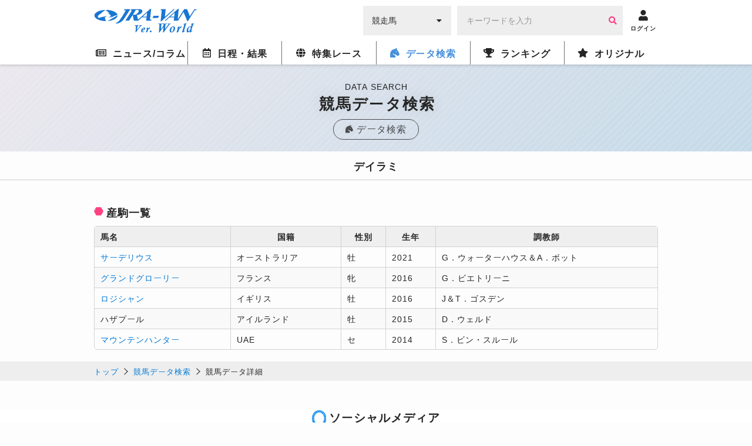

--- FILE ---
content_type: text/html; charset=utf-8
request_url: https://www.google.com/recaptcha/api2/aframe
body_size: 269
content:
<!DOCTYPE HTML><html><head><meta http-equiv="content-type" content="text/html; charset=UTF-8"></head><body><script nonce="jVCaBfhhJUZV6cvRjFYORg">/** Anti-fraud and anti-abuse applications only. See google.com/recaptcha */ try{var clients={'sodar':'https://pagead2.googlesyndication.com/pagead/sodar?'};window.addEventListener("message",function(a){try{if(a.source===window.parent){var b=JSON.parse(a.data);var c=clients[b['id']];if(c){var d=document.createElement('img');d.src=c+b['params']+'&rc='+(localStorage.getItem("rc::a")?sessionStorage.getItem("rc::b"):"");window.document.body.appendChild(d);sessionStorage.setItem("rc::e",parseInt(sessionStorage.getItem("rc::e")||0)+1);localStorage.setItem("rc::h",'1769914195064');}}}catch(b){}});window.parent.postMessage("_grecaptcha_ready", "*");}catch(b){}</script></body></html>

--- FILE ---
content_type: text/css
request_url: https://world.jra-van.jp/css/jra-van.css?1754468772
body_size: 61237
content:
@charset "UTF-8";
/* Reset Style */
/* html5doctor.com Reset Stylesheet v1.6.1
Last Updated: 2010-09-17 Author: Richard Clark - http://richclarkdesign.com Twitter: @rich_clark */
html,
body,
div,
span,
object,
iframe,
h1,
h2,
h3,
h4,
h5,
h6,
p,
blockquote,
pre,
abbr,
address,
cite,
code,
del,
dfn,
em,
img,
ins,
kbd,
q,
samp,
small,
strong,
sub,
sup,
var,
b,
i,
dl,
dt,
dd,
ol,
ul,
li,
fieldset,
form,
label,
legend,
table,
caption,
tbody,
tfoot,
thead,
tr,
th,
td,
article,
aside,
canvas,
details,
figcaption,
figure,
footer,
header,
hgroup,
menu,
nav,
section,
summary,
time,
mark,
audio,
video {
    margin: 0;
    padding: 0;
    border: 0;
    outline: 0;
    vertical-align: baseline;
    background: transparent;
}

article,
aside,
details,
figcaption,
figure,
footer,
header,
hgroup,
menu,
nav,
section {
    display: block;
}

nav ul,
ul {
    list-style: none;
}

blockquote,
q {
    quotes: none;
}

blockquote:before,
blockquote:after,
q:before,
q:after {
    content: "";
    content: none;
}

a {
    margin: 0;
    padding: 0;
    vertical-align: baseline;
    background: transparent;
}

ins {
    background-color: #ff9;
    color: #000;
    text-decoration: none;
}

mark {
    background-color: #ff9;
    color: #000;
    font-style: italic;
    font-weight: bold;
}

del {
    text-decoration: line-through;
}

abbr[title],
dfn[title] {
    border-bottom: 1px dotted;
    cursor: help;
}

table {
    border-collapse: collapse;
    border-spacing: 0;
}

hr {
    display: block;
    height: 1px;
    border: 0;
    border-top: 1px solid #cccccc;
    margin: 1em 0;
    padding: 0;
}

input,
select {
    vertical-align: middle;
}

/* YUI 3.4.1 (build 4118) Copyright 2011 Yahoo! Inc. All rights reserved.
Licensed under the BSD License. http://yuilibrary.com/license/ */
select,
input,
button,
textarea {
    font: 99% arial, helvetica, clean, sans-serif;
}

table {
    font-size: inherit;
}

pre,
code,
kbd,
samp,
tt {
    font-family: monospace;
    *font-size: 108%;
    line-height: 100%;
}

.flag {
    width: 30px;
    height: 20px;
}

html {
    overflow-y: scroll;
    font-size: 62.5%;
}

* {
    box-sizing: border-box;
}

body {
    width: 100%;
    margin: 0 auto;
    padding: 0;
    background: #fdfdfd;
    color: #252525;
    overflow: hidden;
    font-size: 14px;
    font-family: "Zen Kaku Gothic New", Avenir, "Helvetica neue", Helvetica,
        "游ゴシック", "Yu Gothic", "游ゴシック体", YuGothic,
        "ヒラギノ角ゴシック Pro", "Hiragino Kaku Gothic Pro", "メイリオ", Meiryo,
        Osaka, "ＭＳ Ｐゴシック", "MS PGothic", sans-serif;
    font-feature-settings: "palt" 1;
    -webkit-font-feature-settings: "palt" 1;
    letter-spacing: 1px;
    line-height: 1;
    padding-top: 50px;
}
@media screen and (min-width: 769px) {
    body {
        padding-top: 110px;
    }
}
body.fixed {
    position: fixed;
    width: 100%;
    height: 100%;
}

_:-ms-lang(x)::-ms-backdrop {
    font: 99% arial, helvetica, clean, sans-serif;
}

#wrapper {
    width: 100%;
    margin: 0 auto;
}

#loader {
    display: none;
}

img {
    width: 100%;
    height: auto;
}

a {
    outline: none;
    text-decoration: none;
    color: #0078d6;
}
a:hover {
    text-decoration: none;
    cursor: pointer;
}
@media screen and (min-width: 769px) {
    a:hover {
        opacity: 0.8;
    }
}

a:focus,
*:focus {
    outline: none;
}

.show__sp {
    display: block;
}
@media screen and (min-width: 769px) {
    .show__sp {
        display: none;
    }
}
.show__pc {
    display: none;
}
@media screen and (min-width: 769px) {
    .show__pc {
        display: block;
    }
}

.outer-block .inner-block {
    width: 95%;
    margin: 0 auto;
    display: block;
}
@media screen and (min-width: 769px) {
    .outer-block .inner-block {
        width: 95%;
        max-width: 960px;
    }
}
.outer-block .inner-block:after {
    content: "";
    width: 100%;
    display: block;
    clear: both;
}

.inline-box {
    font-size: 0;
    letter-spacing: -0.4em;
}
.inline-box .inline-item {
    display: inline-block;
    letter-spacing: normal;
    font-size: 14px;
}

img {
    width: 100%;
}

._inner {
    width: 95%;
    margin: 0 auto;
}
@media screen and (min-width: 769px) {
    ._inner {
        width: 95%;
        max-width: 960px;
    }
}

.flex-box {
    display: flex;
    flex-wrap: nowrap;
    justify-content: flex-start;
    align-items: stretch;
}
.flex-box ._right {
    margin-left: auto;
}
.flex-box._center {
    align-items: center;
}

#global-header {
    position: fixed;
    top: 0;
    left: 0;
    width: 100%;
    z-index: 7777;
    height: auto;
    border: none;
}
#global-header .header-fix {
    position: relative;
    z-index: 7777;
    background: #fff;
}
#global-header ._inner {
    width: 100%;
    margin: 0 auto;
}
@media screen and (min-width: 769px) {
    #global-header ._inner {
        width: 95%;
        max-width: 960px;
    }
}
#global-header #header-announce {
    width: 100%;
    background: #1975d2;
}
#global-header #header-announce a {
    display: block;
    background: #1975d2;
    color: #fff;
    height: 30px;
    display: flex;
    flex-wrap: nowrap;
    justify-content: center;
    align-items: center;
}
@media screen and (min-width: 769px) {
    #global-header #header-announce a {
        height: 40px;
    }
}
#global-header #header-announce a p {
    position: relative;
    font-size: 14px;
}
#global-header #header-announce a p:before,
#global-header #header-announce a p:after {
    display: block;
    position: absolute;
    top: 50%;
    width: 7px;
    height: 7px;
    margin-top: calc(7px / -2);
    border-top: solid 1px #fff;
    border-right: solid 1px #fff;
    transform: rotate(45deg);
    content: "";
    right: -10px;
}
#global-header #header-announce a p:after {
    right: -17px;
}
#global-header #header-announce a p i {
    font-size: 16px;
    margin-right: 5px;
    margin-top: -2px;
    vertical-align: middle;
}
#global-header #header-announce a p span {
    vertical-align: middle;
}
#global-header #header-main {
    display: flex;
    flex-wrap: nowrap;
    justify-content: flex-end;
    align-items: center;
    padding: 0 0 0 10px;
}
@media screen and (min-width: 769px) {
    #global-header #header-main {
        padding: 10px 0;
    }
}
#global-header h1 {
    margin-right: auto;
    width: 130px;
}
@media screen and (min-width: 769px) {
    #global-header h1 {
        width: auto;
    }
}
#global-header h1 img {
    width: 100%;
}
#global-header .search-input-area {
    display: none;
}
@media screen and (min-width: 769px) {
    #global-header .search-input-area {
        display: block;
        display: flex;
        flex-wrap: nowrap;
        justify-content: flex-start;
        align-items: center;
    }
    #global-header .search-input-area #search-select {
        width: 150px;
        height: 50px;
        background: #eee;
        position: relative;
        border: none;
    }
    #global-header .search-input-area #search-select:after {
        display: none;
    }
    #global-header .search-input-area #search-select i {
        position: absolute;
        pointer-events: none;
        top: 50%;
        position: absolute;
        transform: translate(0, -50%);
        -webkit-transform: translate(0, -50%);
        -ms-transform: translate(0, -50%);
        right: 15px;
    }
    #global-header .search-input-area #search-select select {
        width: 100%;
        height: 100%;
        padding: 15px;
        font-size: 14px;
    }
    #global-header .search-input-area #search-input {
        position: relative;
        margin: 0 10px;
    }
    #global-header .search-input-area #search-input input {
        background: #eee;
        height: 50px;
        padding: 0 15px;
        border: 1px solid #eee;
    }
    #global-header .search-input-area #search-input button {
        color: #ff3d82;
        position: absolute;
        width: 35px;
        height: 100%;
        top: 0;
        right: 0;
        cursor: pointer;
    }
    #global-header .search-input-area #search-input button:hover {
        opacity: 0.8;
    }
    #global-header .search-input-area #search-input button i {
        pointer-events: auto;
    }
}
#global-header .header__icon {
    display: block;
}
#global-header .header__icon a {
    vertical-align: middle;
    height: 50px;
    width: 50px;
    text-align: center;
    color: #252525;
    font-weight: bold;
    text-decoration: none;
    font-size: 10px;
    display: flex;
    flex-wrap: wrap;
    justify-content: center;
    align-items: center;
    align-content: space-evenly;
    transition: all 0.5s ease;
}
#global-header .header__icon a:hover {
    opacity: 1;
    color: #1975d2;
}
#global-header .header__icon a i {
    display: block;
    font-size: 18px;
    width: 100%;
}
#global-header .header__icon a span {
    text-align: center;
    display: block;
    position: static;
    transform: none;
    width: 100%;
}
@media screen and (min-width: 769px) {
    #global-header .header__icon.ico-account {
        right: 50px;
        margin: 0;
        position: inherit;
    }
}
#global-header .header__icon.ico-account a {
    display: none;
}
#global-header .header__icon.ico-account a.active {
    display: flex;
}
#global-header .header__icon.ico-account a.logout-btn span {
    letter-spacing: -0.09em;
}
@media screen and (min-width: 769px) {
    #global-header .header__icon.ico-menu {
        display: none;
    }
}
#global-header .nav {
    display: none;
    width: 100%;
    position: fixed;
    z-index: 6666;
    top: 0;
    height: 100%;
    overflow-y: scroll;
    -ms-overflow-style: none;
    scrollbar-width: none;
    padding: 50px 0 0;
    background: #fff;
    box-shadow: 0 1px 1px rgba(0, 0, 0, 0.05), 0 2px 2px rgba(0, 0, 0, 0.05),
        0 4px 4px rgba(0, 0, 0, 0.05);
}
#global-header .nav::-webkit-scrollbar {
    display: none;
}
@media screen and (min-width: 769px) {
    #global-header .nav {
        display: block;
        position: static;
        overflow-y: auto;
        height: auto;
        padding: 0;
    }
}
@media screen and (min-width: 769px) {
    #global-header .nav__block {
        width: 100%;
        max-width: 960px;
        margin: 0 auto;
        display: flex;
        flex-wrap: nowrap;
        justify-content: space-between;
        align-items: center;
    }
}
#global-header .nav__list {
    background: #ddd;
}
@media screen and (min-width: 769px) {
    #global-header .nav__list {
        background: #fff;
        width: 100%;
        border-left: 1px solid #707070;
    }
}
#global-header .nav__list.schedule,
#global-header .nav__list.archive {
    border-bottom: 2px solid #ddd;
}
@media screen and (min-width: 769px) {
    #global-header .nav__list.schedule,
    #global-header .nav__list.archive {
        border-bottom: none;
    }
}
@media screen and (min-width: 769px) {
    #global-header .nav__list:first-child {
        border: none;
    }
}
#global-header .nav__list a {
    text-align: center;
    display: block;
    color: #252525;
    position: relative;
    display: flex;
    flex-wrap: wrap;
    justify-content: center;
    align-items: center;
}
@media screen and (min-width: 769px) {
    #global-header .nav__list a {
        transition: all 0.5s ease;
    }
}
#global-header .nav__list a:hover {
    opacity: 1;
}
@media screen and (min-width: 769px) {
    #global-header .nav__list a:hover {
        color: #4790db;
    }
}
#global-header .nav__list > a {
    width: 100%;
    height: 40px;
    background: #eee;
    font-size: 16px;
    font-weight: bold;
    display: flex;
    flex-wrap: nowrap;
    justify-content: flex-start;
    align-items: center;
    padding: 0 15px;
}
@media screen and (min-width: 769px) {
    #global-header .nav__list > a {
        display: flex;
        flex-wrap: nowrap;
        justify-content: center;
        align-items: center;
        padding: 0;
        width: auto;
        background: #fff;
    }
}
#global-header .nav__list > a:after {
    position: absolute;
    content: "\f061";
    font-family: "Font Awesome 5 Free";
    font-size: 12px;
    top: 50%;
    position: absolute;
    transform: translate(0, -50%);
    -webkit-transform: translate(0, -50%);
    -ms-transform: translate(0, -50%);
    right: 20px;
}
@media screen and (min-width: 769px) {
    #global-header .nav__list > a:after {
        display: none;
    }
}
#global-header .nav__list > a i {
    margin: 0 10px 0 0;
}
@media screen and (min-width: 769px) {
    #global-header .nav__list__item {
        display: none;
        position: fixed;
        left: 0;
        width: 100%;
        border-top: 1px solid #ccc;
        background: rgba(255, 255, 255, 0.95);
        z-index: 7777;
        box-shadow: 0 1px 1px rgba(0, 0, 0, 0.05), 0 2px 2px rgba(0, 0, 0, 0.05),
            0 4px 4px rgba(0, 0, 0, 0.05);
    }
}
#global-header .nav__list__item ._inner {
    display: flex;
    flex-wrap: wrap;
    justify-content: flex-start;
    align-items: center;
}
@media screen and (min-width: 769px) {
    #global-header .nav__list__item ._inner {
        padding: 30px 20px 40px;
    }
}
#global-header .nav__list__item a {
    width: 50%;
    height: 45px;
    font-size: 14px;
    background: #ddd;
}
#global-header .nav__list__item a .show__sp {
    width: 100%;
    font-size: 10px;
}
@media screen and (min-width: 769px) {
    #global-header .nav__list__item a {
        font-size: 16px;
        width: auto;
        height: auto;
        margin-right: 25px;
        margin-top: 10px;
        background: none;
        padding-left: 15px;
    }
    #global-header .nav__list__item a:before {
        display: block;
        position: absolute;
        top: 50%;
        width: 7px;
        height: 7px;
        margin-top: calc(7px / -2);
        border-top: solid 1px #252525;
        border-right: solid 1px #252525;
        transform: rotate(45deg);
        content: "";
        left: 0;
        margin-top: -4px;
    }
    #global-header .nav__list__item a._empty:before {
        display: none;
    }
    #global-header .nav__list__item a br {
        display: none;
    }
    #global-header .nav__list__item a:hover {
        transition: all 0s ease;
        text-decoration: underline;
    }
}
#global-header .nav__list__item a._last {
    width: 100%;
}
@media screen and (min-width: 769px) {
    #global-header .nav__list__item a._last {
        width: auto;
    }
}
#global-header .nav__list__item a:nth-child(n + 3) {
    border-top: 1px solid #707070;
}
@media screen and (min-width: 769px) {
    #global-header .nav__list__item a:nth-child(n + 3) {
        border: none;
    }
}
#global-header .nav__list__item a:nth-child(2n) {
    border-left: 1px solid #707070;
}
@media screen and (min-width: 769px) {
    #global-header .nav__list__item a:nth-child(2n) {
        border: none;
    }
}
#global-header .nav__list__item a i {
    display: none;
}
#global-header .nav__list__sub {
    width: 100%;
    border-top: 1px solid #707070;
    display: flex;
    flex-wrap: wrap;
    justify-content: center;
    align-items: center;
}
@media screen and (min-width: 769px) {
    #global-header .nav__list__sub {
        border: none;
        margin-top: 10px;
        justify-content: space-between;
    }
    #global-header .nav__list__sub a {
        font-size: 12px;
    }
}
#global-header .nav__list.active > a {
    transition: all 0s ease;
    color: #4790db;
}

.contents {
    width: 100%;
    margin: 0 auto;
    padding-top: 15px;
}
@media screen and (min-width: 769px) {
    .contents {
        padding-top: 30px;
    }
}
#main {
    width: 100%;
}

#side {
    display: none;
}

.number-one {
    background-color: #ffe4e4;
}

.number-two {
    background-color: #fff7e3;
}

.number-three {
    background-color: #e1f8ff;
}

table {
    width: 100%;
    border-radius: 5px;
    border-collapse: separate;
    border-spacing: 0;
    border: 1px solid #d2d2d2;
    margin-bottom: 15px;
}
table tr:nth-child(even) {
    background: #f9f9f9;
}
table tr td,
table tr th {
    vertical-align: middle;
    border-left: 1px solid #d2d2d2;
    border-top: 1px solid #d2d2d2;
    padding: 10px;
    font-size: 14px;
}
table tr td:first-child,
table tr th:first-child {
    border-left: none;
}
table tr:first-child td,
table tr:first-child th {
    border-top: none;
}
table tr .half {
    zoom: 0.5;
}
table tr ._br,
table tr ._bl {
    border-right: 1px solid #d2d2d2 !important;
}
table tr ._bbn {
    border-bottom: none !important;
}
table tr ._right {
    text-align: right;
}
table tr ._left {
    text-align: left;
}
table tr ._center {
    text-align: center;
}
table tr ._bold {
    font-weight: bold;
}
table tr .foot-status {
    width: 100%;
    box-sizing: border-box;
    border: 1px solid #ccc;
    overflow: hidden;
}
table tr .foot-status li {
    width: 25%;
    height: 20px;
    line-height: 20px;
    text-align: center;
    background: #e6e6e6;
    position: relative;
}
table tr .foot-status li:before {
    display: block;
    background: #e6e6e6;
    position: absolute;
    top: 50%;
    left: -7px;
    width: 14px;
    height: 14px;
    margin-top: -7px;
    border-top: solid 1px #7f7f7f;
    border-right: solid 1px #7f7f7f;
    transform: rotate(225deg);
    content: "";
    z-index: 5;
}
table tr .foot-status li:first-child::before {
    display: none;
}
table tr .foot-status li + li {
    padding-right: 7px;
}
table tr .foot-status .applicable {
    background: #0d70bb;
    color: #fff;
}
table tr .foot-status .applicable:before {
    border-top: solid 1px #0d70bb;
    border-right: solid 1px #0d70bb;
    background: #0d70bb;
}
table thead th {
    text-align: center;
    border-bottom: 1px solid #d2d2d2;
    background: #efefef;
}
table tbody th {
    text-align: left;
    background: #efefef;
}
table .striped tr {
    border-top: 1px solid #d2d2d2;
}
table .striped tr td {
    border-bottom: 1px solid #d2d2d2;
}
table .striped tr td:first-child {
    border-left: none;
}
table .striped tr:last-child th,
table .striped tr:last-child td {
    border-bottom: 1px solid #d2d2d2;
}
table .striped:last-child tr:last-child th,
table .striped:last-child tr:last-child td {
    border-bottom: 1px solid #d2d2d2;
}

.table-basic {
    width: 100%;
    border-radius: 5px;
    border-collapse: collapse;
    border-spacing: 0;
}
.table-basic tr th,
.table-basic tr td {
    border: 1px solid #d2d2d2;
}
.table-basic tr td img {
    vertical-align: middle;
    margin-right: 2px;
}

.table {
    width: 95%;
    margin: 0 auto;
    border-radius: 5px;
    border: 1px solid #d2d2d2;
    overflow: hidden;
}
@media screen and (min-width: 769px) {
    .table {
        width: 95%;
        max-width: 960px;
    }
}
.table__data {
    width: 100%;
    padding: 0;
    margin: 0;
    border: none;
}
.table__data tr {
    background: #f9f9f9;
}
.table__data tr:nth-child(even) {
    background: #fff;
}
.table__data tr:last-child th,
.table__data tr:last-child td {
    border-bottom: none;
}
.table__data th,
.table__data td {
    vertical-align: middle;
    border: none;
    border-bottom: 1px solid #d2d2d2;
    font-size: 12px;
    color: #252525;
}
@media screen and (min-width: 769px) {
    .table__data th,
    .table__data td {
        font-size: 14px;
    }
}
.table__data th a,
.table__data td a {
    color: #1975d2;
}
.table__data th {
    background: #efefef;
    text-align: left;
}
.table__data td._center {
    text-align: center;
}
.table__data td._left {
    text-align: left;
}
.table__data td._right {
    text-align: right;
}
.table__data td._video {
    text-align: center;
}
.table__data td._video i {
    color: #ff3d82;
    font-size: 22px;
}
.table__data td._one {
    background: #ffe4e4;
}
.table__data td._two {
    background: #fff7e3;
}
.table__data td._three {
    background: #e1f8ff;
}
.table__data td._less {
    color: #f00;
}
@media screen and (min-width: 769px) {
    .table__data td._name {
        min-width: 6.5em;
    }
}
.table__data th + td,
.table__data th + th,
.table__data td + td {
    border-left: 1px solid #d2d2d2;
}
.table._overflow {
    overflow-x: scroll;
    -ms-overflow-style: none;
    scrollbar-width: none;
}
.table._overflow::-webkit-scrollbar {
    display: none;
}
@media screen and (min-width: 481px) {
    .table._overflow {
        overflow: hidden;
    }
}
.table._overflow table {
    table-layout: inherit;
    width: 160%;
    width: -moz-max-content;
    width: max-content;
    margin: 0;
}
@media screen and (min-width: 481px) {
    .table._overflow table {
        width: calc(100% + 1px);
    }
}
.table._overflow table.table__data {
    table-layout: inherit;
}
@media screen and (min-width: 481px) {
    .table._overflow table {
        width: 100%;
    }
}
.table._overflow table th,
.table._overflow table td {
    max-width: 12em;
    padding: 10px;
    width: auto;
}
@media screen and (min-width: 481px) {
    .table._overflow table th,
    .table._overflow table td {
        max-width: 100%;
        width: auto;
    }
}
.table._overflow table th {
    text-align: center;
}
.table._overflow table th th:last-child {
    width: 57px;
}

.page__title {
    text-align: center;
    padding: 20px 0 20px;
    background-attachment: fixed;
    background-image: linear-gradient(-225deg, #cbbacc 0%, #2580b3 100%);
    position: relative;
}
.page__title:after {
    content: "";
    position: absolute;
    z-index: 0;
    top: 0;
    left: 0;
    width: 100%;
    height: 100%;
    display: block;
    background-attachment: fixed;
    background-size: auto auto;
    background-color: rgba(255, 255, 255, 0);
    background-image: repeating-linear-gradient(
        135deg,
        rgba(255, 255, 255, 0.67),
        rgba(255, 255, 255, 0.67) 4px,
        rgba(255, 255, 255, 0.7) 4px,
        rgba(255, 255, 255, 0.7) 8px
    );
}
@media screen and (min-width: 769px) {
    .page__title {
        padding: 25px 0 20px;
    }
}
.page__title * {
    position: relative;
    z-index: 1;
    text-shadow: 0 0 1em rgba(0, 0, 0, 0.1);
}
.page__title__en {
    font-size: 14px;
    font-weight: normal;
    display: block;
    margin: 5px auto 0;
}
.page__title h1 {
    font-size: 26px;
    display: block;
    line-height: 1;
    padding-left: 0.3rem;
    letter-spacing: 0.2rem;
    margin: 5px auto 0;
}
@media screen and (min-width: 769px) {
    .page__title h1 {
        margin-top: 8px;
    }
}
.page__title__parent {
    display: table;
    margin: 15px auto 0;
    border: 1px solid #252525;
    padding: 0 20px;
    border-radius: 50px;
    opacity: 0.8;
    height: 35px;
    color: #252525;
}
.page__title__parent span,
.page__title__parent i {
    display: table-cell;
    line-height: 1;
    vertical-align: middle;
}
.page__title__parent span {
    font-weight: normal;
    font-size: 16px;
    padding-bottom: 2px;
}
.page__title__parent i {
    font-size: 13px;
    padding-right: 5px;
}
@media screen and (min-width: 769px) {
    .page__title__parent {
        transition: all 0.5s ease;
    }
    .page__title__parent:hover {
        background: rgba(255, 255, 255, 0.8);
        transition: all 0.5s ease;
    }
}
.page__title._index {
    padding-bottom: 30px;
}
@media screen and (min-width: 769px) {
    .page__title._index {
        padding-bottom: 30px;
    }
}
.page__title._index h1 i {
    font-size: 20px;
    vertical-align: top;
    line-height: 26px;
    margin-right: 5px;
}

.title__hexagon,
.title-hexagonal,
.title__center {
    width: 95%;
    margin: 0 auto;
    font-weight: bold;
    margin: 0 auto 10px;
    line-height: 1;
    font-size: 16px;
}
@media screen and (min-width: 769px) {
    .title__hexagon,
    .title-hexagonal,
    .title__center {
        width: 95%;
        max-width: 960px;
    }
}
@media screen and (min-width: 769px) {
    .title__hexagon,
    .title-hexagonal,
    .title__center {
        font-size: 18px;
    }
}

.title__center {
    display: flex;
    flex-wrap: nowrap;
    justify-content: center;
    align-items: center;
    gap: 5px;
    padding-bottom: 8px;
    margin-bottom: 20px;
    border-bottom: 1px solid #252525;
}
.title__center .flags {
    width: 24px;
    height: 16px;
    overflow: hidden;
}
.title__center .flags:before {
    display: block;
    content: "";
    width: 24px;
    height: 16px;
    background: url(/img/flags.png) 0 0 no-repeat;
    background-size: 249px auto;
    margin: 0;
}
.title__center .flags.flag_irl:before {
    background-position: 0px 0px;
}
.title__center .flags.flag_bri:before {
    background-position: -25px 0px;
}
.title__center .flags.flag_fra:before {
    background-position: -50px 0px;
}
.title__center .flags.flag_usa:before {
    background-position: -75px 0px;
}
.title__center .flags.flag_aus:before {
    background-position: -100px 0px;
}
.title__center .flags.flag_uae:before {
    background-position: -125px 0px;
}
.title__center .flags.flag_hkg:before {
    background-position: -150px 0px;
}
.title__center .flags.flag_jpn:before {
    background-position: -175px 0px;
}
.title__center .flags.flag_ita:before {
    background-position: -200px 0px;
}
.title__center .flags.flag_deu:before {
    background-position: -225px 0px;
}
.title__center .flags.flag_kwt:before {
    background-position: 0px -17px;
}
.title__center .flags.flag_zaf:before {
    background-position: -25px -17px;
}
.title__center .flags.flag_chn:before {
    background-position: -50px -17px;
}
.title__center .flags.flag_sau:before {
    background-position: -75px -17px;
}
.title__center .flags.flag_sgp:before {
    background-position: -100px -17px;
}
.title__center .flags.flag_tur:before {
    background-position: -125px -17px;
}
.title__center .flags.flag_arg:before {
    background-position: -150px -17px;
}
.title__center .flags.flag_can:before {
    background-position: -175px -17px;
}
.title__center .flags.flag_pol:before {
    background-position: -200px -17px;
}
.title__center .flags.flag_sco:before {
    background-position: -225px -17px;
}
.title__center .flags.flag_wal:before {
    background-position: 0px -34px;
}
.title__center .flags.flag_nir:before {
    background-position: -25px -34px;
}
.title__center .flags.flag_qat:before {
    background-position: -50px -34px;
}
.title__center .flags.flag_nzl:before {
    background-position: -75px -34px;
}
.title__center .flags.flag_chi:before {
    background-position: -100px -34px;
}
.title__center .flags.flag_per:before {
    background-position: -125px -34px;
}
.title__center .flags.flag_kor:before {
    background-position: -150px -34px;
}
.title__center .flags.flag_bar:before {
    background-position: -175px -34px;
}
.title__center .flags.flag_esp:before {
    background-position: -200px -34px;
}
.title__center .flags.flag_ksa:before {
    background-position: -225px -34px;
}
.title__center .flags.flag_cze:before {
    background-position: 0px -51px;
}
.title__center .flags.flag_bhr:before {
    background-position: -25px -51px;
}
.title__center .flags.flag_brz:before {
    background-position: -50px -51px;
}
.title__center .flags.flag_nor:before {
    background-position: -75px -51px;
}
.title__center .flags.flag_swe:before {
    background-position: -100px -51px;
}
.title__center .flags.flag_brit:before {
    background-position: -125px -51px;
}
.title__center .flags.flag_nzl:before {
    background-position: -150px -51px;
}
.title__center .flags.flag_ger:before {
    background-position: -175px -51px;
}
.title__center .flags.flag_ury:before {
    background-position: -200px -51px;
}
.title__hexagon,
.title-hexagonal {
    display: flex;
    flex-wrap: nowrap;
    justify-content: flex-start;
    align-items: center;
}
.title__hexagon .icons,
.title-hexagonal .icons {
    width: 15px;
    height: 15px;
    overflow: hidden;
    margin-right: 5px;
}
.title__hexagon .icons:before,
.title-hexagonal .icons:before {
    display: block;
    content: "";
    width: 15px;
    height: 15px;
    background: url(/img/icons.png) 0 0 no-repeat;
    background-size: 159px auto;
    margin: 0;
}
.title__hexagon .icons.icon_horse_blue:before,
.title-hexagonal .icons.icon_horse_blue:before {
    background-position: 0px 0px;
}
.title__hexagon .icons.icon_horse_pink:before,
.title-hexagonal .icons.icon_horse_pink:before {
    background-position: -16px 0px;
}
.title__hexagon .icons.icon_crown01:before,
.title-hexagonal .icons.icon_crown01:before {
    background-position: -32px 0px;
}
.title__hexagon .icons.icon_crown02:before,
.title-hexagonal .icons.icon_crown02:before {
    background-position: -48px 0px;
}
.title__hexagon .icons.icon_crown03:before,
.title-hexagonal .icons.icon_crown03:before {
    background-position: -64px 0px;
}
.title__hexagon .icons.icon_title:before,
.title-hexagonal .icons.icon_title:before {
    background-position: -80px 0px;
}
.title__hexagon .icons.icon_look_pay:before,
.title-hexagonal .icons.icon_look_pay:before {
    background-position: -96px 0px;
}
.title__hexagon .icons.icon_look_free:before,
.title-hexagonal .icons.icon_look_free:before {
    background-position: -112px 0px;
}
.title__hexagon .icons.icon_play:before,
.title-hexagonal .icons.icon_play:before {
    background-position: -128px 0px;
}
.title__hexagon .icons.icon_twitter:before,
.title-hexagonal .icons.icon_twitter:before {
    background-position: -144px 0px;
}
.title__hexagon .icons.icon_facebook:before,
.title-hexagonal .icons.icon_facebook:before {
    background-position: 0px -16px;
}
.title__hexagon .icons.icon_line:before,
.title-hexagonal .icons.icon_line:before {
    background-position: -16px -16px;
}
.title__hexagon .icons.icon_horse:before,
.title-hexagonal .icons.icon_horse:before {
    background-position: -32px -16px;
}
.title__hexagon .icons.icon_instagram:before,
.title-hexagonal .icons.icon_instagram:before {
    background-position: -48px -16px;
}
.title__hexagon .icons.icon_youtube:before,
.title-hexagonal .icons.icon_youtube:before {
    background-position: -64px -16px;
}
@media screen and (min-width: 769px) {
    .title__hexagon .icons,
    .title-hexagonal .icons {
        width: 18px;
        height: 18px;
        overflow: hidden;
        padding-top: 1px;
    }
    .title__hexagon .icons:before,
    .title-hexagonal .icons:before {
        display: block;
        content: "";
        width: 18px;
        height: 18px;
        background: url(/img/icons.png) 0 0 no-repeat;
        background-size: 189px auto;
        margin: 0;
    }
    .title__hexagon .icons.icon_horse_blue:before,
    .title-hexagonal .icons.icon_horse_blue:before {
        background-position: 0px 0px;
    }
    .title__hexagon .icons.icon_horse_pink:before,
    .title-hexagonal .icons.icon_horse_pink:before {
        background-position: -19px 0px;
    }
    .title__hexagon .icons.icon_crown01:before,
    .title-hexagonal .icons.icon_crown01:before {
        background-position: -38px 0px;
    }
    .title__hexagon .icons.icon_crown02:before,
    .title-hexagonal .icons.icon_crown02:before {
        background-position: -57px 0px;
    }
    .title__hexagon .icons.icon_crown03:before,
    .title-hexagonal .icons.icon_crown03:before {
        background-position: -76px 0px;
    }
    .title__hexagon .icons.icon_title:before,
    .title-hexagonal .icons.icon_title:before {
        background-position: -95px 0px;
    }
    .title__hexagon .icons.icon_look_pay:before,
    .title-hexagonal .icons.icon_look_pay:before {
        background-position: -114px 0px;
    }
    .title__hexagon .icons.icon_look_free:before,
    .title-hexagonal .icons.icon_look_free:before {
        background-position: -133px 0px;
    }
    .title__hexagon .icons.icon_play:before,
    .title-hexagonal .icons.icon_play:before {
        background-position: -152px 0px;
    }
    .title__hexagon .icons.icon_twitter:before,
    .title-hexagonal .icons.icon_twitter:before {
        background-position: -171px 0px;
    }
    .title__hexagon .icons.icon_facebook:before,
    .title-hexagonal .icons.icon_facebook:before {
        background-position: 0px -19px;
    }
    .title__hexagon .icons.icon_line:before,
    .title-hexagonal .icons.icon_line:before {
        background-position: -19px -19px;
    }
    .title__hexagon .icons.icon_horse:before,
    .title-hexagonal .icons.icon_horse:before {
        background-position: -38px -19px;
    }
    .title__hexagon .icons.icon_instagram:before,
    .title-hexagonal .icons.icon_instagram:before {
        background-position: -57px -19px;
    }
    .title__hexagon .icons.icon_youtube:before,
    .title-hexagonal .icons.icon_youtube:before {
        background-position: -76px -19px;
    }
}

._inner .title__center,
.inner-block .title__center {
    width: 100%;
    margin: 0 auto;
    margin-bottom: 20px;
}
@media screen and (min-width: 769px) {
    ._inner .title__center,
    .inner-block .title__center {
        width: 100%;
        max-width: 100%;
    }
}
._inner .title__hexagon,
._inner .title-hexagonal,
.inner-block .title__hexagon,
.inner-block .title-hexagonal {
    width: 100%;
    margin: 0 auto;
}
@media screen and (min-width: 769px) {
    ._inner .title__hexagon,
    ._inner .title-hexagonal,
    .inner-block .title__hexagon,
    .inner-block .title-hexagonal {
        width: 100%;
        max-width: 100%;
    }
}
._inner .tab,
.inner-block .tab {
    width: 100%;
    margin: 0 auto;
}
@media screen and (min-width: 769px) {
    ._inner .tab,
    .inner-block .tab {
        width: 100%;
        max-width: 100%;
    }
}

#db .title-hexagonal,
#db .text-ttl {
    margin: 15px auto;
    padding-left: 21px;
    position: relative;
    line-height: 1;
}
#db .title-hexagonal:before,
#db .text-ttl:before {
    top: 0;
    left: 0;
    position: absolute;
    display: block;
    content: "";
    width: 16px;
    height: 16px;
    background: url(/img/icons.png) 0 0 no-repeat;
    background-size: 163.6px auto;
    border: none;
    margin: 0;
    background-position: -82px 0px;
}

.button {
    border: inherit;
    height: inherit;
    line-height: inherit;
    border-radius: inherit;
    padding: inherit;
    border: none;
    display: block;
    margin: 20px auto 0;
    width: 80%;
    padding: 0;
}
@media screen and (min-width: 769px) {
    .button {
        display: flex;
        flex-wrap: nowrap;
        justify-content: center;
        align-items: center;
    }
}
.button__a {
    display: block;
    width: 100%;
    max-width: 300px;
    margin: 0 auto;
    text-align: center;
    position: relative;
    padding: 15px 0;
}
@media screen and (min-width: 769px) {
    .button__a {
        margin: 0 10px;
    }
}
.button__a span {
    font-size: 14px;
    font-weight: bold;
}
@media screen and (min-width: 769px) {
    .button__a span {
        font-size: 16px;
    }
}
.button--back {
    background: #0078d6;
}
.button--back span {
    color: #fff;
}
.button--back:after {
    display: block;
    position: absolute;
    top: 50%;
    width: 8px;
    height: 8px;
    margin-top: calc(8px / -2);
    border-top: solid 1px #fff;
    border-right: solid 1px #fff;
    transform: rotate(-135deg);
    content: "";
    left: 15px;
    top: 50%;
    margin-top: -4px;
}
.button--next {
    background: #0078d6;
}
.button--next span {
    color: #fff;
}
.button--next:after {
    display: block;
    position: absolute;
    top: 50%;
    width: 8px;
    height: 8px;
    margin-top: calc(8px / -2);
    border-top: solid 1px #fff;
    border-right: solid 1px #fff;
    transform: rotate(45deg);
    content: "";
    right: 15px;
    top: 50%;
    margin-top: -5px;
}
.button--more {
    background: #f1c151;
}
.button--more span {
    color: #252525;
}
.button--more span .cross {
    position: absolute;
    height: 18px;
    width: 1px;
    right: 25px;
}
.button--more span .cross:before,
.button--more span .cross:after {
    content: "";
    position: absolute;
    background: #252525;
    height: 1px;
    width: 18px;
    top: 50%;
    left: 50%;
    transform: translate(-50%, -50%);
    -webkit-transform: translate(-50%, -50%);
    -ms-transform: translate(-50%, -50%);
}
.button--more span .cross:after {
    height: 18px;
    width: 1px;
}
.button a:hover {
    opacity: 0.8;
}
.button a + .button__a {
    margin-top: 10px;
}
@media screen and (min-width: 769px) {
    .button a + .button__a {
        margin-top: 0;
    }
}

span.flags {
    width: 30px;
    height: 20px;
    overflow: hidden;
    position: relative;
    display: inline-block;
    vertical-align: middle;
}
span.flags:before {
    display: block;
    content: "";
    width: 30px;
    height: 20px;
    background: url(/img/flags.png) 0 0 no-repeat;
    background-size: 309px auto;
    margin: 0;
}
span.flags.flag_irl:before {
    background-position: 0px 0px;
}
span.flags.flag_bri:before {
    background-position: -31px 0px;
}
span.flags.flag_fra:before {
    background-position: -62px 0px;
}
span.flags.flag_usa:before {
    background-position: -93px 0px;
}
span.flags.flag_aus:before {
    background-position: -124px 0px;
}
span.flags.flag_uae:before {
    background-position: -155px 0px;
}
span.flags.flag_hkg:before {
    background-position: -186px 0px;
}
span.flags.flag_jpn:before {
    background-position: -217px 0px;
}
span.flags.flag_ita:before {
    background-position: -248px 0px;
}
span.flags.flag_deu:before {
    background-position: -279px 0px;
}
span.flags.flag_kwt:before {
    background-position: 0px -21px;
}
span.flags.flag_zaf:before {
    background-position: -31px -21px;
}
span.flags.flag_chn:before {
    background-position: -62px -21px;
}
span.flags.flag_sau:before {
    background-position: -93px -21px;
}
span.flags.flag_sgp:before {
    background-position: -124px -21px;
}
span.flags.flag_tur:before {
    background-position: -155px -21px;
}
span.flags.flag_arg:before {
    background-position: -186px -21px;
}
span.flags.flag_can:before {
    background-position: -217px -21px;
}
span.flags.flag_pol:before {
    background-position: -248px -21px;
}
span.flags.flag_sco:before {
    background-position: -279px -21px;
}
span.flags.flag_wal:before {
    background-position: 0px -42px;
}
span.flags.flag_nir:before {
    background-position: -31px -42px;
}
span.flags.flag_qat:before {
    background-position: -62px -42px;
}
span.flags.flag_nzl:before {
    background-position: -93px -42px;
}
span.flags.flag_chi:before {
    background-position: -124px -42px;
}
span.flags.flag_per:before {
    background-position: -155px -42px;
}
span.flags.flag_kor:before {
    background-position: -186px -42px;
}
span.flags.flag_bar:before {
    background-position: -217px -42px;
}
span.flags.flag_esp:before {
    background-position: -248px -42px;
}
span.flags.flag_ksa:before {
    background-position: -279px -42px;
}
span.flags.flag_cze:before {
    background-position: 0px -63px;
}
span.flags.flag_bhr:before {
    background-position: -31px -63px;
}
span.flags.flag_brz:before {
    background-position: -62px -63px;
}
span.flags.flag_nor:before {
    background-position: -93px -63px;
}
span.flags.flag_swe:before {
    background-position: -124px -63px;
}
span.flags.flag_brit:before {
    background-position: -155px -63px;
}
span.flags.flag_nzl:before {
    background-position: -186px -63px;
}
span.flags.flag_ger:before {
    background-position: -217px -63px;
}
span.flags.flag_ury:before {
    background-position: -248px -63px;
}
span.flags:before {
    content: "";
    display: block;
    box-shadow: 0 0 1px 1px rgba(0, 0, 0, 0.1) inset;
}

span.icons {
    width: 40px;
    height: 40px;
    overflow: hidden;
    border: none;
    position: relative;
    display: block;
}
span.icons:before {
    display: block;
    content: "";
    width: 40px;
    height: 40px;
    background: url(/img/icons.png) 0 0 no-repeat;
    background-size: 409px auto;
    margin: 0;
}
span.icons.icon_horse_blue:before {
    background-position: 0px 0px;
}
span.icons.icon_horse_pink:before {
    background-position: -41px 0px;
}
span.icons.icon_crown01:before {
    background-position: -82px 0px;
}
span.icons.icon_crown02:before {
    background-position: -123px 0px;
}
span.icons.icon_crown03:before {
    background-position: -164px 0px;
}
span.icons.icon_title:before {
    background-position: -205px 0px;
}
span.icons.icon_look_pay:before {
    background-position: -246px 0px;
}
span.icons.icon_look_free:before {
    background-position: -287px 0px;
}
span.icons.icon_play:before {
    background-position: -328px 0px;
}
span.icons.icon_twitter:before {
    background-position: -369px 0px;
}
span.icons.icon_facebook:before {
    background-position: 0px -41px;
}
span.icons.icon_line:before {
    background-position: -41px -41px;
}
span.icons.icon_horse:before {
    background-position: -82px -41px;
}
span.icons.icon_instagram:before {
    background-position: -123px -41px;
}
span.icons.icon_youtube:before {
    background-position: -164px -41px;
}
span.icons:before {
    content: "";
    display: block;
    margin: 0;
}

.summary__modal__img {
    position: relative;
    line-height: 0;
}
.summary__modal__img .icon_play {
    left: 50%;
    top: 50%;
    position: absolute;
    transform: translate(-50%, -50%);
    -webkit-transform: translate(-50%, -50%);
    -ms-transform: translate(-50%, -50%);
}
@media screen and (min-width: 769px) {
    .summary__modal__img .icon_play {
        width: 55px;
        height: 55px;
        overflow: hidden;
    }
    .summary__modal__img .icon_play:before {
        display: block;
        content: "";
        width: 55px;
        height: 55px;
        background: url(/img/icons.png) 0 0 no-repeat;
        background-size: 559px auto;
        margin: 0;
    }
    .summary__modal__img .icon_play.icon_horse_blue:before {
        background-position: 0px 0px;
    }
    .summary__modal__img .icon_play.icon_horse_pink:before {
        background-position: -56px 0px;
    }
    .summary__modal__img .icon_play.icon_crown01:before {
        background-position: -112px 0px;
    }
    .summary__modal__img .icon_play.icon_crown02:before {
        background-position: -168px 0px;
    }
    .summary__modal__img .icon_play.icon_crown03:before {
        background-position: -224px 0px;
    }
    .summary__modal__img .icon_play.icon_title:before {
        background-position: -280px 0px;
    }
    .summary__modal__img .icon_play.icon_look_pay:before {
        background-position: -336px 0px;
    }
    .summary__modal__img .icon_play.icon_look_free:before {
        background-position: -392px 0px;
    }
    .summary__modal__img .icon_play.icon_play:before {
        background-position: -448px 0px;
    }
    .summary__modal__img .icon_play.icon_twitter:before {
        background-position: -504px 0px;
    }
    .summary__modal__img .icon_play.icon_facebook:before {
        background-position: 0px -56px;
    }
    .summary__modal__img .icon_play.icon_line:before {
        background-position: -56px -56px;
    }
    .summary__modal__img .icon_play.icon_horse:before {
        background-position: -112px -56px;
    }
    .summary__modal__img .icon_play.icon_instagram:before {
        background-position: -168px -56px;
    }
    .summary__modal__img .icon_play.icon_youtube:before {
        background-position: -224px -56px;
    }
}

.lists li {
    border-bottom: 1px dotted #ccc;
}
.lists li a {
    padding: 15px 10px;
    display: block;
    font-size: 14px;
}
@media screen and (min-width: 769px) {
    .lists li a {
        font-size: 16px;
    }
}
.lists li a > div {
    display: flex;
    flex-wrap: nowrap;
    justify-content: space-between;
    align-items: stretch;
}
.lists li a > div figure {
    width: 100px;
    height: 65px;
    overflow: hidden;
    position: relative;
}
.lists li a > div figure img {
    width: 100%;
    left: 50%;
    top: 50%;
    position: absolute;
    transform: translate(-50%, -50%);
    -webkit-transform: translate(-50%, -50%);
    -ms-transform: translate(-50%, -50%);
}
.lists li a > div .text {
    width: 100%;
}
.lists li a > div .text .time-wrap {
    font-size: 12px;
    color: #252525;
    font-weight: bold;
    margin-bottom: 8px;
    display: flex;
    flex-wrap: nowrap;
    justify-content: flex-start;
    align-items: center;
}
.lists li a > div .text .time-wrap .cat span {
    font-size: 12px;
    display: inline-block;
    padding: 0 4px;
    line-height: 20px;
    height: 20px;
    color: #fff;
    border-radius: 5px;
    margin-right: 5px;
}
.lists li a > div .text .time-wrap .cat span.cat-column {
    background: #2196f3;
}
.lists li a > div .text .time-wrap .cat span.cat-news {
    background: #4caf50;
}
.lists li a > div .text .time-wrap .cat span.cat-notice {
    background: #ff5252;
}
.lists li a > div .text .time-wrap .time {
    padding: 2px 0;
}
.lists li a > div .text .title-wrap {
    display: flex;
    flex-wrap: nowrap;
    justify-content: flex-start;
    align-items: stretch;
}
.lists li a > div .text .title-wrap .flags {
    margin-right: 5px;
    flex-shrink: 0;
}
.lists li a > div .text .title-wrap .text-title {
    font-size: 14px;
    font-weight: normal;
    line-height: 1.3;
    padding: 0;
    margin: 0;
}
@media screen and (min-width: 769px) {
    .lists li a > div .text .title-wrap .text-title {
        font-size: 16px;
    }
}
.lists li a > div figure + .text {
    width: calc(100% - 110px);
}
.lists li:hover {
    opacity: 0.8;
}

.pagenation .pages {
    display: flex;
    flex-wrap: nowrap;
    justify-content: center;
    align-items: center;
}
.pagenation .pages li a,
.pagenation .pages li.current {
    line-height: 1;
    display: flex;
    flex-wrap: nowrap;
    justify-content: center;
    align-items: center;
}
.pagenation .pages li a,
.pagenation .pages li.current {
    width: 30px;
    height: 30px;
    font-size: 16px;
    padding-bottom: 2px;
    text-decoration: none;
}
.pagenation .pages li a {
    border: 1px solid #eee;
}
.pagenation .pages li .btn {
    border-radius: 0;
}
.pagenation .pages li.current {
    background: #0078d6;
    color: #fff;
    border: 1px solid #0078d6;
}
.pagenation .pages li + li {
    margin-left: 5px;
}
.pagenation .pages .next a,
.pagenation .pages .next-est a,
.pagenation .pages .prev a,
.pagenation .pages .prev-est a {
    border: none;
}
.pagenation._buttons .buttons {
    text-align: center;
    display: flex;
    flex-wrap: nowrap;
    justify-content: center;
    align-items: center;
}
.pagenation._buttons .buttons li {
    width: 150px;
    margin: 20px 5px 5px;
}
@media screen and (min-width: 769px) {
    .pagenation._buttons .buttons li {
        margin-right: 10px;
        margin-left: 10px;
    }
}
.pagenation._buttons .buttons li a {
    display: block;
    border: 1px solid #0078d6;
    padding: 8px 0;
    font-size: 14px;
    font-weight: bold;
    text-decoration: none;
    border-radius: 5px;
}
@media screen and (min-width: 769px) {
    .pagenation._buttons .buttons li a {
        font-size: 16px;
    }
}
.pagenation._buttons .buttons li a:hover {
    background: #0078d6;
    color: #fff;
    border: 1px solid #0078d6;
}
.pagenation._buttons .buttons li .prev i {
    margin-right: 10px;
}
.pagenation._buttons .buttons li .next i {
    margin-left: 10px;
}

.title__iron-blue {
    display: flex;
    flex-wrap: nowrap;
    justify-content: center;
    align-items: center;
    line-height: 1;
    font-size: 18px;
}
@media screen and (min-width: 769px) {
    .title__iron-blue {
        font-size: 20px;
    }
}
.title__iron-blue .icons {
    width: 20px;
    height: 20px;
    overflow: hidden;
    margin-right: 5px;
}
.title__iron-blue .icons:before {
    display: block;
    content: "";
    width: 20px;
    height: 20px;
    background: url(/img/icons.png) 0 0 no-repeat;
    background-size: 209px auto;
    margin: 0;
}
.title__iron-blue .icons.icon_horse_blue:before {
    background-position: 0px 0px;
}
.title__iron-blue .icons.icon_horse_pink:before {
    background-position: -21px 0px;
}
.title__iron-blue .icons.icon_crown01:before {
    background-position: -42px 0px;
}
.title__iron-blue .icons.icon_crown02:before {
    background-position: -63px 0px;
}
.title__iron-blue .icons.icon_crown03:before {
    background-position: -84px 0px;
}
.title__iron-blue .icons.icon_title:before {
    background-position: -105px 0px;
}
.title__iron-blue .icons.icon_look_pay:before {
    background-position: -126px 0px;
}
.title__iron-blue .icons.icon_look_free:before {
    background-position: -147px 0px;
}
.title__iron-blue .icons.icon_play:before {
    background-position: -168px 0px;
}
.title__iron-blue .icons.icon_twitter:before {
    background-position: -189px 0px;
}
.title__iron-blue .icons.icon_facebook:before {
    background-position: 0px -21px;
}
.title__iron-blue .icons.icon_line:before {
    background-position: -21px -21px;
}
.title__iron-blue .icons.icon_horse:before {
    background-position: -42px -21px;
}
.title__iron-blue .icons.icon_instagram:before {
    background-position: -63px -21px;
}
.title__iron-blue .icons.icon_youtube:before {
    background-position: -84px -21px;
}
@media screen and (min-width: 769px) {
    .title__iron-blue .icons {
        width: 24px;
        height: 24px;
        overflow: hidden;
    }
    .title__iron-blue .icons:before {
        display: block;
        content: "";
        width: 24px;
        height: 24px;
        background: url(/img/icons.png) 0 0 no-repeat;
        background-size: 249px auto;
        margin: 0;
    }
    .title__iron-blue .icons.icon_horse_blue:before {
        background-position: 0px 0px;
    }
    .title__iron-blue .icons.icon_horse_pink:before {
        background-position: -25px 0px;
    }
    .title__iron-blue .icons.icon_crown01:before {
        background-position: -50px 0px;
    }
    .title__iron-blue .icons.icon_crown02:before {
        background-position: -75px 0px;
    }
    .title__iron-blue .icons.icon_crown03:before {
        background-position: -100px 0px;
    }
    .title__iron-blue .icons.icon_title:before {
        background-position: -125px 0px;
    }
    .title__iron-blue .icons.icon_look_pay:before {
        background-position: -150px 0px;
    }
    .title__iron-blue .icons.icon_look_free:before {
        background-position: -175px 0px;
    }
    .title__iron-blue .icons.icon_play:before {
        background-position: -200px 0px;
    }
    .title__iron-blue .icons.icon_twitter:before {
        background-position: -225px 0px;
    }
    .title__iron-blue .icons.icon_facebook:before {
        background-position: 0px -25px;
    }
    .title__iron-blue .icons.icon_line:before {
        background-position: -25px -25px;
    }
    .title__iron-blue .icons.icon_horse:before {
        background-position: -50px -25px;
    }
    .title__iron-blue .icons.icon_instagram:before {
        background-position: -75px -25px;
    }
    .title__iron-blue .icons.icon_youtube:before {
        background-position: -100px -25px;
    }
}

footer {
    background: #fff;
}
footer .sns {
    width: 95%;
    margin: 0 auto;
    margin: 30px auto 0;
    padding-bottom: 55px;
}
@media screen and (min-width: 769px) {
    footer .sns {
        width: 95%;
        max-width: 960px;
    }
}
@media screen and (min-width: 769px) {
    footer .sns {
        margin: 50px auto 60px;
        padding-bottom: 0;
    }
}
footer .sns__list {
    border: none;
    width: 80%;
    margin: 25px auto 0;
    display: flex;
    flex-wrap: nowrap;
    justify-content: space-between;
    align-items: center;
}
@media screen and (min-width: 481px) {
    footer .sns__list {
        width: 350px;
        margin-top: 35px;
    }
}
@media screen and (min-width: 769px) {
    footer .sns__list {
        width: 500px;
    }
}
footer .sns__li a {
    display: block;
    line-height: 1;
}
footer .sns__li a .icons {
    margin: 0 auto;
    display: block;
    width: 100%;
    width: 40px;
    height: 40px;
    overflow: hidden;
}
footer .sns__li a .icons:before {
    display: block;
    content: "";
    width: 40px;
    height: 40px;
    background: url(/img/icons.png) 0 0 no-repeat;
    background-size: 409px auto;
    margin: 0;
}
footer .sns__li a .icons.icon_horse_blue:before {
    background-position: 0px 0px;
}
footer .sns__li a .icons.icon_horse_pink:before {
    background-position: -41px 0px;
}
footer .sns__li a .icons.icon_crown01:before {
    background-position: -82px 0px;
}
footer .sns__li a .icons.icon_crown02:before {
    background-position: -123px 0px;
}
footer .sns__li a .icons.icon_crown03:before {
    background-position: -164px 0px;
}
footer .sns__li a .icons.icon_title:before {
    background-position: -205px 0px;
}
footer .sns__li a .icons.icon_look_pay:before {
    background-position: -246px 0px;
}
footer .sns__li a .icons.icon_look_free:before {
    background-position: -287px 0px;
}
footer .sns__li a .icons.icon_play:before {
    background-position: -328px 0px;
}
footer .sns__li a .icons.icon_twitter:before {
    background-position: -369px 0px;
}
footer .sns__li a .icons.icon_facebook:before {
    background-position: 0px -41px;
}
footer .sns__li a .icons.icon_line:before {
    background-position: -41px -41px;
}
footer .sns__li a .icons.icon_horse:before {
    background-position: -82px -41px;
}
footer .sns__li a .icons.icon_instagram:before {
    background-position: -123px -41px;
}
footer .sns__li a .icons.icon_youtube:before {
    background-position: -164px -41px;
}
footer .sns__li a .icons:before {
    margin: 0 auto;
}
@media screen and (min-width: 481px) {
    footer .sns__li a .icons {
        width: 50px;
        height: 50px;
        overflow: hidden;
    }
    footer .sns__li a .icons:before {
        display: block;
        content: "";
        width: 50px;
        height: 50px;
        background: url(/img/icons.png) 0 0 no-repeat;
        background-size: 509px auto;
        margin: 0;
    }
    footer .sns__li a .icons.icon_horse_blue:before {
        background-position: 0px 0px;
    }
    footer .sns__li a .icons.icon_horse_pink:before {
        background-position: -51px 0px;
    }
    footer .sns__li a .icons.icon_crown01:before {
        background-position: -102px 0px;
    }
    footer .sns__li a .icons.icon_crown02:before {
        background-position: -153px 0px;
    }
    footer .sns__li a .icons.icon_crown03:before {
        background-position: -204px 0px;
    }
    footer .sns__li a .icons.icon_title:before {
        background-position: -255px 0px;
    }
    footer .sns__li a .icons.icon_look_pay:before {
        background-position: -306px 0px;
    }
    footer .sns__li a .icons.icon_look_free:before {
        background-position: -357px 0px;
    }
    footer .sns__li a .icons.icon_play:before {
        background-position: -408px 0px;
    }
    footer .sns__li a .icons.icon_twitter:before {
        background-position: -459px 0px;
    }
    footer .sns__li a .icons.icon_facebook:before {
        background-position: 0px -51px;
    }
    footer .sns__li a .icons.icon_line:before {
        background-position: -51px -51px;
    }
    footer .sns__li a .icons.icon_horse:before {
        background-position: -102px -51px;
    }
    footer .sns__li a .icons.icon_instagram:before {
        background-position: -153px -51px;
    }
    footer .sns__li a .icons.icon_youtube:before {
        background-position: -204px -51px;
    }
}
@media screen and (min-width: 769px) {
    footer .sns__li a .icons {
        width: 65px;
        height: 65px;
        overflow: hidden;
    }
    footer .sns__li a .icons:before {
        display: block;
        content: "";
        width: 65px;
        height: 65px;
        background: url(/img/icons.png) 0 0 no-repeat;
        background-size: 659px auto;
        margin: 0;
    }
    footer .sns__li a .icons.icon_horse_blue:before {
        background-position: 0px 0px;
    }
    footer .sns__li a .icons.icon_horse_pink:before {
        background-position: -66px 0px;
    }
    footer .sns__li a .icons.icon_crown01:before {
        background-position: -132px 0px;
    }
    footer .sns__li a .icons.icon_crown02:before {
        background-position: -198px 0px;
    }
    footer .sns__li a .icons.icon_crown03:before {
        background-position: -264px 0px;
    }
    footer .sns__li a .icons.icon_title:before {
        background-position: -330px 0px;
    }
    footer .sns__li a .icons.icon_look_pay:before {
        background-position: -396px 0px;
    }
    footer .sns__li a .icons.icon_look_free:before {
        background-position: -462px 0px;
    }
    footer .sns__li a .icons.icon_play:before {
        background-position: -528px 0px;
    }
    footer .sns__li a .icons.icon_twitter:before {
        background-position: -594px 0px;
    }
    footer .sns__li a .icons.icon_facebook:before {
        background-position: 0px -66px;
    }
    footer .sns__li a .icons.icon_line:before {
        background-position: -66px -66px;
    }
    footer .sns__li a .icons.icon_horse:before {
        background-position: -132px -66px;
    }
    footer .sns__li a .icons.icon_instagram:before {
        background-position: -198px -66px;
    }
    footer .sns__li a .icons.icon_youtube:before {
        background-position: -264px -66px;
    }
}
footer .sns__note {
    margin-top: 20px;
    font-size: 14px;
    line-height: 1.5;
}
@media screen and (min-width: 481px) {
    footer .sns__note {
        text-align: center;
        margin-top: 30px;
    }
}
footer .footer {
    position: relative;
    background: #252525;
}
footer .footer__inner {
    width: 95%;
    margin: 0 auto;
    display: flex;
    flex-wrap: wrap;
    justify-content: flex-start;
    align-items: center;
}
@media screen and (min-width: 769px) {
    footer .footer__inner {
        width: 95%;
        max-width: 960px;
    }
}
@media screen and (min-width: 769px) {
    footer .footer__inner {
        flex-wrap: nowrap;
    }
}
footer .footer .pagetop {
    position: absolute;
    width: 95%;
    margin: 0 auto;
    margin: 0 auto;
    left: 50%;
    top: -60px;
    transform: translate(-50%, 0);
    -webkit-transform: translate(-50%, 0);
    -ms-transform: translate(-50%, 0);
    pointer-events: none;
    display: flex;
    flex-wrap: nowrap;
    justify-content: flex-end;
    align-items: center;
}
@media screen and (min-width: 769px) {
    footer .footer .pagetop {
        width: 95%;
        max-width: 960px;
    }
}
footer .footer .pagetop a {
    width: 55px;
    height: 55px;
    background: #135698;
    position: relative;
    pointer-events: auto;
    border-radius: 50px;
    box-shadow: 0 1px 1px rgba(0, 0, 0, 0.11), 0 2px 2px rgba(0, 0, 0, 0.11),
        0 4px 4px rgba(0, 0, 0, 0.11), 0 6px 8px rgba(0, 0, 0, 0.11),
        0 8px 16px rgba(0, 0, 0, 0.11);
}
footer .footer .pagetop a:after {
    display: block;
    position: absolute;
    top: 50%;
    width: 10px;
    height: 10px;
    margin-top: calc(10px / -2);
    border-top: solid 2px #fff;
    border-right: solid 2px #fff;
    transform: rotate(-45deg);
    content: "";
    left: 50%;
    margin-top: -4px;
    margin-left: -6px;
}
footer .footer .pagetop--active {
    position: fixed;
    bottom: 120px;
    top: inherit;
    z-index: 9999;
}
footer .footer .sitemap {
    padding: 10px 0;
    margin: 0 auto;
    width: 80%;
    display: flex;
    flex-wrap: wrap;
    justify-content: center;
    align-items: center;
}
@media screen and (min-width: 769px) {
    footer .footer .sitemap {
        width: 60%;
        padding: 15px 0;
        margin: 0;
        justify-content: flex-start;
    }
}
footer .footer .sitemap__li {
    margin: 10px;
}
@media screen and (min-width: 769px) {
    footer .footer .sitemap__li {
        margin: 5px 20px 5px 0;
    }
}
footer .footer .sitemap__li a {
    font-size: 12px;
    color: #fff;
}
@media screen and (min-width: 769px) {
    footer .footer .sitemap__li a {
        font-size: 14px;
    }
}
footer .footer .van {
    width: 100%;
}
@media screen and (min-width: 769px) {
    footer .footer .van {
        width: auto;
        margin: 0 0 0 auto;
    }
}
footer .footer .van__link {
    width: 80%;
    margin: 0 auto;
}
@media screen and (min-width: 769px) {
    footer .footer .van__link {
        width: 100%;
    }
}
footer .footer .van__link a {
    display: block;
    background: #4b4b4b;
    border: 1px solid #ccc;
    position: relative;
    width: 100%;
    text-align: center;
    padding: 20px 0;
    color: #fff;
    font-size: 14px;
}
@media screen and (min-width: 769px) {
    footer .footer .van__link a {
        padding: 10px 50px 10px 10px;
        font-size: 16px;
        text-align: left;
    }
}
footer .footer .van__link a:after {
    display: block;
    position: absolute;
    top: 50%;
    width: 8px;
    height: 8px;
    margin-top: calc(8px / -2);
    border-top: solid 1px #fff;
    border-right: solid 1px #fff;
    transform: rotate(45deg);
    content: "";
    right: 10px;
    margin-top: -5px;
}
@media screen and (min-width: 769px) {
    footer .footer .van__link a span {
        display: block;
        font-size: 20px;
    }
}
footer .footer .copy__text {
    width: 95%;
    margin: 0 auto;
    display: block;
    margin: 15px auto 0;
    padding: 8px 0;
    border-top: 1px solid #fff;
    font-size: 10px;
    color: #ccc;
    text-align: center;
}
@media screen and (min-width: 769px) {
    footer .footer .copy__text {
        width: 95%;
        max-width: 960px;
    }
}
@media screen and (min-width: 769px) {
    footer .footer .copy__text {
        margin: 0 auto;
        padding: 10px 0;
    }
}

.pattern_bk {
    background: #1b1b1b;
}
.pattern_wh {
    background: url(/img/bg_pattern_horseshoe_wh.png) repeat;
}
.pattern_st {
    background: url(/img/bg_pattern_stripe.png) repeat;
}

.contents__list {
    width: 95%;
    margin: 0 auto;
    margin: 20px auto 0;
}
@media screen and (min-width: 769px) {
    .contents__list {
        width: 95%;
        max-width: 960px;
    }
}
.contents__list ul {
    width: 100%;
}
@media screen and (min-width: 481px) {
    .contents__list ul {
        display: flex;
        flex-wrap: wrap;
        justify-content: flex-start;
        align-items: stretch;
    }
}
.contents__list ul li {
    width: 100%;
    box-shadow: 0 0 1px rgba(0, 0, 0, 0.05), 0 0 4px rgba(0, 0, 0, 0.05),
        0 0 8px rgba(0, 0, 0, 0.05);
    background: #fff;
    position: relative;
    margin-top: 15px;
}
@media screen and (min-width: 481px) {
    .contents__list ul li {
        width: calc((100% - 45px) / 4);
        margin-right: 15px;
    }
    .contents__list ul li:nth-child(4n) {
        margin-right: 0;
    }
}
.contents__list ul li a {
    display: block;
    height: 100%;
    display: flex;
    flex-wrap: wrap;
    justify-content: flex-start;
    align-items: center;
}
@media screen and (min-width: 769px) {
    .contents__list ul li a {
        display: flex;
        flex-wrap: wrap;
        justify-content: flex-start;
        align-items: flex-start;
    }
}
.contents__list ul li a img {
    width: 30%;
}
@media screen and (min-width: 481px) {
    .contents__list ul li a img {
        width: 100%;
    }
}
.contents__list ul li a .title {
    width: 70%;
    height: auto;
    padding: 10px;
    padding-right: 20px;
    font-size: 14px;
    color: #252525;
    font-weight: bold;
    line-height: 1.3;
    position: relative;
}
@media screen and (min-width: 481px) {
    .contents__list ul li a .title {
        width: 100%;
    }
}
.contents__list ul li a .title:after {
    display: block;
    position: absolute;
    top: 50%;
    width: 8px;
    height: 8px;
    margin-top: calc(8px / -2);
    border-top: solid 1px #252525;
    border-right: solid 1px #252525;
    transform: rotate(45deg);
    content: "";
    top: 50%;
    right: 10px;
}
.contents__list._length ul {
    display: flex;
    flex-wrap: wrap;
    justify-content: flex-start;
    align-items: stretch;
}
@media screen and (max-width: 480px) {
    .contents__list._length ul li {
        width: calc((100% - 10px) / 2);
    }
    .contents__list._length ul li:nth-child(2n-1) {
        margin-right: 10px;
    }
    .contents__list._length ul li a {
        align-items: flex-start;
    }
    .contents__list._length ul li img {
        width: 100%;
    }
    .contents__list._length ul li .title {
        width: 100%;
    }
}
@media screen and (min-width: 481px) {
    .contents__list._bnr ul li {
        width: calc((100% - 15px) / 2);
    }
    .contents__list._bnr ul li:nth-child(2n) {
        margin-right: 0;
    }
}
.contents__list._bnr ul li a {
    height: 120px;
    position: relative;
    overflow: hidden;
}
.contents__list._bnr ul li a img {
    position: absolute;
    z-index: 0;
    width: 100%;
    left: 50%;
    top: 50%;
    position: absolute;
    transform: translate(-50%, -50%);
    -webkit-transform: translate(-50%, -50%);
    -ms-transform: translate(-50%, -50%);
}
.contents__list._bnr ul li a .title {
    position: relative;
    z-index: 1;
    width: 100%;
    text-align: center;
    color: #fff;
    font-size: 18px;
    background: rgba(0, 0, 0, 0.5);
    line-height: 1.5;
    height: 100%;
    display: flex;
    flex-wrap: nowrap;
    justify-content: center;
    align-items: center;
}
.contents__list._bnr ul li a .title:after {
    display: none;
}

.title-block {
    border-bottom: 1px solid #ccc;
    padding: 50px 0 0;
    text-align: center;
}
.title-block h3 {
    position: relative;
    padding: 0 0 30px;
    font-weight: normal;
    position: relative;
    font-size: 36px;
}
@media screen and (min-width: 769px) {
    .title-block h3 {
        font-size: 28px;
    }
}
.title-block h3:after {
    display: block;
    position: absolute;
    bottom: 0;
    left: 50%;
    width: 100px;
    height: 7px;
    background: #2196f3;
    transform: translateX(-50%);
    -webkit-transform: translateX(-50%);
    content: "";
}

#container {
    padding: 15px 0 0;
}
@media screen and (min-width: 769px) {
    #container {
        padding-top: 30px;
    }
}
#container.racename {
    padding: 0;
}

.page-title {
    height: 85px;
    position: relative;
    margin-bottom: 15px;
}
@media screen and (min-width: 769px) {
    .page-title {
        height: 140px;
        margin: 0;
    }
}
.page-title > div {
    position: relative;
}
.page-title .inner-block {
    height: 100%;
}
.page-title .title-box {
    background: rgba(0, 104, 183, 0.95);
    position: absolute;
    z-index: 1;
    height: 100%;
    top: 15px;
    min-width: 40%;
}
@media screen and (min-width: 769px) {
    .page-title .title-box {
        top: 50%;
        position: absolute;
        transform: translate(0, -50%);
        -webkit-transform: translate(0, -50%);
        -ms-transform: translate(0, -50%);
        height: 80%;
    }
}
.page-title .title-box .inner-title-box {
    display: flex;
    flex-wrap: nowrap;
    justify-content: flex-start;
    align-items: flex-start;
    flex-direction: column;
    height: 100%;
    color: #fff;
    padding: 10px;
}
@media screen and (min-width: 769px) {
    .page-title .title-box .inner-title-box {
        padding: 20px;
    }
}
.page-title .title-box .inner-title-box h2 {
    width: auto;
    font-weight: bold;
    text-shadow: 0 1px 0 rgba(0, 0, 0, 0.4);
    margin-bottom: 10px;
    font-size: 20px;
}
@media screen and (min-width: 769px) {
    .page-title .title-box .inner-title-box h2 {
        font-size: 28px;
    }
}
.page-title .title-box .inner-title-box .eng {
    display: inline-block;
    border-top: 1px solid #fff;
    padding-top: 10px;
    font-size: 12px;
    text-shadow: 0 1px 0 rgba(4, 0, 0, 0.4);
}
@media screen and (min-width: 769px) {
    .page-title .title-box .inner-title-box .eng {
        font-size: 18px;
    }
}
.page-title .title-box .inner-title-box span {
    display: inline-block;
}

.photo-block {
    margin-bottom: 20px;
}
.photo-block figure img {
    width: 100%;
    height: auto;
    vertical-align: bottom;
}
.photo-block figure figcaption {
    text-align: left;
    padding: 10px;
    font-size: 14px;
    background: #e6e6e6;
    line-height: 1.3;
}

#course.__detail .course__detail__item .text,
#course._index .course__info__text,
#interview #interview_main section p,
#interview #interview_main .interview_description,
#db .horsedata#horse--profile .profile-area .paragraph p,
#db .profile-area .paragraph p + p,
.paragraph p {
    line-height: 1.5;
    font-size: 14px;
}
@media screen and (min-width: 769px) {
    #course.__detail .course__detail__item .text,
    #course._index .course__info__text,
    #interview #interview_main section p,
    #interview #interview_main .interview_description,
    #db .horsedata#horse--profile .profile-area .paragraph p,
    #db .profile-area .paragraph p + p,
    .paragraph p {
        line-height: 2;
        font-size: 16px;
    }
}

.paragraph p + p {
    margin-top: 15px;
}
@media screen and (min-width: 769px) {
    .paragraph p + p {
        margin-top: 30px;
    }
}
.paragraph .photo-block {
    margin-top: 10px;
}

.relative-area {
    background: #f0f0f0;
    padding: 15px 10px;
    margin-bottom: 30px;
}
.relative-area .title-relative {
    font-size: 20px;
    margin-bottom: 10px;
}
.relative-area .relative-lists li a {
    display: block;
    font-size: 16px;
    font-weight: bold;
    position: relative;
    padding: 10px;
}
.relative-area .relative-lists li a:before {
    display: inline-block;
    vertical-align: middle;
    margin-right: 5px;
    width: 0;
    height: 0;
    border-style: solid;
    border-width: 3px 0 3px 6px;
    border-color: transparent transparent transparent #1d2088;
    content: "";
}
.relative-area .relative-lists li + li {
    border-top: 1px dotted #ccc;
}

#main.race {
    margin: 0 auto;
}
#main .article-title {
    display: block;
}
#main .content-box {
    background: #fff;
    padding: 30px 0 0;
    border-radius: 5px;
}
#main .content-box .tabs {
    border-bottom: 1px solid #ccc;
    padding: 0 10px;
    display: flex;
    flex-wrap: nowrap;
    justify-content: space-between;
    align-items: center;
}
@media screen and (min-width: 769px) {
    #main .content-box .tabs {
        padding: 0 20px;
    }
}
#main .content-box .tabs li {
    width: 100%;
}
#main .content-box .tabs li a {
    display: block;
    font-size: 16px;
    color: #252525;
    text-decoration: none;
    padding-bottom: 10px;
    position: relative;
    text-align: center;
}
#main .content-box .tabs li a.current {
    color: #0078d6;
    font-weight: bold;
}
#main .content-box .tabs li a.current:after {
    content: "";
    left: 50%;
    position: absolute;
    transform: translate(-50%, 0);
    -webkit-transform: translate(-50%, 0);
    -ms-transform: translate(-50%, 0);
    width: 100%;
    display: block;
    bottom: 0;
    height: 4px;
    background: #2196f3;
}
#main .content-box .content-footer {
    padding: 20px;
    text-align: right;
    font-size: 14px;
}
#main .content-box .content-footer a {
    font-weight: bold;
    text-decoration: none;
}
#main .content-box .content-footer a i {
    margin-right: 5px;
}
#main > .head-area {
    background: #f0f0f0;
    padding: 10px;
    border-radius: 5px;
    position: relative;
    display: flex;
    flex-wrap: wrap;
    justify-content: space-between;
    align-items: center;
}
#main > .head-area .title {
    font-size: 18px;
    line-height: 1.3;
}
@media screen and (min-width: 769px) {
    #main > .head-area .title {
        font-size: 20px;
    }
}
#main > .head-area .title span {
    color: #0078d6;
}
#main > .head-area .title-time {
    margin-bottom: 10px;
}
#main > .head-area .time-stamp {
    font-size: 12px;
    text-align: right;
    width: 100%;
    margin: 5px 0 0 0;
}
@media screen and (min-width: 769px) {
    #main > .head-area .time-stamp {
        font-size: 14px;
        margin: 0 0 0 auto;
        width: auto;
    }
}
#main > .head-area .btn {
    height: 30px;
    padding: 0 10px;
    border: 1px solid #ccc;
    text-align: center;
    line-height: 30px;
    text-decoration: none;
}
#main > .head-area .btn:hover {
    background: #024788;
    color: #fff;
}
#main > .head-area.green-ch {
    background: #1fbba6;
    color: #fff;
}
#main > .body-area {
    padding: 15px 0 30px;
}
#main > .body-area .lead-text {
    font-size: 14px;
    margin-bottom: 15px;
}
#main > .body-area .text-ttl {
    padding: 5px 0 5px 2px;
    border-bottom: 2px solid #1fbba6;
    margin-bottom: 15px;
    line-height: 1.3;
}
#main > .body-area.green-ch p + p {
    margin: 10px 5px;
    line-height: 1.5;
}
#main .acc-box .trigger {
    border-top: 3px solid #0078d6;
    position: relative;
    background: #f2f7fb;
    padding: 10px;
    font-size: 16px;
    font-weight: bold;
    cursor: pointer;
    position: relative;
}
#main .acc-box .trigger:after {
    display: block;
    position: absolute;
    top: 50%;
    right: 10px;
    width: 7px;
    height: 7px;
    margin-top: -4px;
    border-top: solid 2px #252525;
    border-right: solid 2px #252525;
    transform: rotate(315deg);
    content: "";
}
#main .acc-box .active:after {
    transform: rotate(135deg);
}
#main .acc-box .un-trigger {
    display: none;
}
#main .acc-box .body {
    padding: 10px 0;
}
#main .acc-box .body .race-info {
    box-sizing: border-box;
    width: 100%;
    padding: 5px 10px;
    font-weight: bold;
}
#main .acc-box .body .race-info a {
    color: #252525;
    pointer-events: none;
    opacity: 1;
    display: flex;
    flex-wrap: nowrap;
    justify-content: flex-start;
    align-items: center;
}
#main .acc-box .body .race-info a p {
    display: table-cell;
    vertical-align: middle;
    font-size: 14px;
}
#main .acc-box .body .race-info a .name {
    padding-left: 10px;
    width: calc(100% - 30px);
}
#main .acc-box .body .race-info a[href^="/schedule/"] {
    opacity: 1;
    color: #0078d6;
    pointer-events: auto;
}
#main .acc-box .body .race-info a[href^="/schedule/"]:hover {
    opacity: 0.6;
}
#main .acc-box .body .race-info + .race-info {
    border-top: 1px dotted #ccc;
}

.info-box {
    background: #f0f0f0;
    margin-bottom: 30px;
    padding: 15px;
}
.info-box p {
    font-size: 16px;
}
.info-box p + p {
    margin-top: 10px;
}
.info-box .flag_s {
    margin-right: 10px;
    vertical-align: bottom;
}

a.link_btn {
    display: block;
    width: 70%;
    max-width: 300px;
    margin: 30px auto 0;
    padding: 15px;
    background: #0078d6;
    color: #fff;
    font-size: 14px;
    text-align: center;
    position: relative;
    font-weight: bold;
}
@media screen and (min-width: 769px) {
    a.link_btn {
        font-size: 16px;
    }
}
a.link_btn:after {
    display: block;
    position: absolute;
    top: 50%;
    width: 8px;
    height: 8px;
    margin-top: calc(8px / -2);
    border-top: solid 1px #fff;
    border-right: solid 1px #fff;
    transform: rotate(45deg);
    content: "";
    right: 15px;
}

#bread-crumb {
    padding: 10px 0 0;
    margin-top: 20px;
}
#bread-crumb.pattern_st {
    background: #eee;
}
#bread-crumb ul {
    display: flex;
    flex-wrap: wrap;
    justify-content: flex-start;
    align-items: center;
}
#bread-crumb ul li {
    font-size: 13px;
    padding-bottom: 10px;
    line-height: 1;
}
#bread-crumb ul li a {
    display: block;
    position: relative;
    padding-right: 14px;
    margin-right: 11px;
    color: #0078d6;
    text-decoration: none;
}
#bread-crumb ul li a:hover {
    opacity: 0.6;
}
#bread-crumb ul li a:after {
    display: block;
    width: 7px;
    height: 7px;
    border-top: solid 1px #252525;
    border-right: solid 1px #252525;
    transform: rotate(45deg);
    content: "";
    position: absolute;
    top: 3px;
    right: 0;
}
#bread-crumb ul li.nolink span {
    display: block;
    position: relative;
    margin-right: 10px;
    padding-right: 15px;
}
#bread-crumb ul li.nolink span:after {
    display: block;
    width: 7px;
    height: 7px;
    border-top: solid 1px #252525;
    border-right: solid 1px #252525;
    transform: rotate(45deg);
    content: "";
    position: absolute;
    top: 3px;
    right: 0;
}
#bread-crumb ul li:last-child {
    margin-right: 0;
}
#bread-crumb ul li.current {
    color: #252525;
}

#sns-area,
#sp-sns-area {
    display: none;
}

.alert {
    margin-bottom: 20px;
    text-align: left;
    color: #f00;
    font-size: 12px;
    line-height: 1.6;
}

.red {
    color: #f00;
}

.text-ttl {
    font-size: 16px;
    font-weight: bold;
}
@media screen and (min-width: 769px) {
    .text-ttl {
        font-size: 18px;
    }
}

.bold {
    font-weight: bold;
}

.mini {
    font-size: 14px;
    line-height: 150%;
}

.content-footer.side_news {
    font-size: 14px;
    padding: 20px;
    text-align: right;
}

.unknown {
    padding: 50px 0 0;
    text-align: center;
}
.unknown .bold {
    font-size: 32px;
    font-weight: bold;
    padding: 0 0 30px;
}
.unknown p {
    font-size: 28px;
    font-weight: bold;
    padding: 30px 0 30px;
}
.unknown p a {
    text-decoration: underline;
}

.button-lists {
    width: 100%;
    margin: 0 0 20px;
    display: flex;
    flex-wrap: wrap;
    justify-content: flex-start;
    align-items: center;
}
.button-lists li {
    width: calc((100% - 5px) / 2);
    margin: 0 5px 0 0;
}
.button-lists li:nth-child(n + 3) {
    margin-top: 5px;
}
.button-lists li:nth-child(2n) {
    margin-right: 0;
}
@media screen and (min-width: 769px) {
    .button-lists li,
    .button-lists li:nth-child(n + 2),
    .button-lists li:nth-child(2n) {
        width: calc((100% - 15px) / 4);
        margin: 0 5px 0 0;
    }
    .button-lists li:nth-child(n + 5) {
        margin-top: 5px;
    }
    .button-lists li:nth-child(4n) {
        margin-right: 0;
    }
}
.button-lists li a {
    height: 30px;
    line-height: 30px;
    display: block;
    font-size: 13px;
    letter-spacing: -0.05rem;
    border: 1px solid #0078d6;
    border-radius: 5px;
    width: 100%;
    padding: 0;
    margin: 0 auto;
    display: flex;
    flex-wrap: nowrap;
    justify-content: center;
    align-items: center;
}
@media screen and (min-width: 769px) {
    .button-lists li a {
        letter-spacing: 0rem;
        font-size: 14px;
    }
}
.button-lists li a:hover {
    background: #0078d6;
    color: #fff;
}
.button-lists li a.current {
    background: #0078d6;
    color: #fff;
    border: 1px solid #0078d6;
}

.anchor-block {
    margin-top: -50px;
    padding-top: 50px;
}
@media screen and (min-width: 769px) {
    .anchor-block {
        margin-top: -110px;
        padding-top: 110px;
    }
}

.section .head-area {
    border-bottom: 3px solid #1d2088;
    position: relative;
    padding: 0 0 5px 0;
    margin-bottom: 15px;
    display: flex;
    flex-wrap: nowrap;
    justify-content: flex-start;
    align-items: center;
}
.section .head-area p {
    margin-bottom: 0;
}
.section .head-area .button {
    font-size: 14px;
    border: none;
}
.section .head-area .button:hover {
    color: #fff;
    background-color: #024788;
}
.section .body-area .links li a {
    font-size: 16px;
}
.section .body-area .links li a img {
    vertical-align: middle;
    margin-right: 5px;
}
.section .body-area .links li img {
    vertical-align: middle;
    margin-right: 5px;
}
.section .body-area .links li + li {
    margin-left: 15px;
}
.section .article-box {
    margin-bottom: 30px;
}
.section .article-box p {
    font-size: 14px;
    margin-bottom: 15px;
    line-height: 150%;
}
.section .article-box figure img {
    vertical-align: bottom;
}
.section .article-box figure figcaption {
    background: #f2f2f2;
    text-align: center;
    padding: 10px 0;
    line-height: 1.3;
}
.section .text-right {
    text-align: right;
    margin-bottom: 10px;
    font-size: 12px;
    line-height: 1.4;
}
.section .text-right a i {
    margin-right: 5px;
}
.section .bottom-text {
    text-align: left;
    font-size: 12px;
}

.lead-text {
    text-align: left;
    font-size: 12px;
    line-height: 1.5;
}

.contents .tab {
    width: 100%;
    margin: 0 auto;
}
@media screen and (min-width: 769px) {
    .contents .tab {
        width: 95%;
        max-width: 960px;
    }
}
.contents .tab ul {
    display: flex;
    flex-wrap: nowrap;
    justify-content: space-between;
    align-items: center;
}
@media screen and (min-width: 769px) {
    .contents .tab ul {
        justify-content: center;
    }
}
.contents .tab ul li {
    width: 50%;
    position: relative;
    text-align: center;
    opacity: 0.5;
}
.contents .tab ul li.current {
    opacity: 1;
}
.contents .tab ul li.current a {
    font-weight: bold;
}
.contents .tab ul li + li:after {
    content: "";
    width: 1px;
    height: 20px;
    position: absolute;
    left: 0;
    top: 50%;
    margin-top: -10px;
    background: #ccc;
    display: block;
}
.contents .tab ul li a {
    display: block;
    padding: 20px 0;
    height: 100%;
    color: #252525;
    font-size: 18px;
}
@media screen and (min-width: 769px) {
    .contents .tab ul li {
        width: 100%;
    }
    .contents .tab ul li:hover {
        opacity: 1;
    }
    .contents .tab ul li:hover a {
        color: #1975d2;
        text-decoration: underline;
    }
}
.contents .tab.tab3 ul li {
    width: 33.3333333333%;
}
@media screen and (min-width: 769px) {
    .contents .tab.tab3 ul li {
        width: 100%;
    }
}
.contents .tab.tab4 ul li {
    width: 25%;
}
@media screen and (min-width: 769px) {
    .contents .tab.tab4 ul li {
        width: 100%;
    }
}
.contents .tab._mini ul {
    position: relative;
}
.contents .tab._mini ul:after,
.contents .tab._mini ul:before {
    content: "";
    width: 1px;
    height: 20px;
    position: absolute;
    top: 50%;
    margin-top: -10px;
    background: #ccc;
    display: block;
}
.contents .tab._mini ul:before {
    left: 0;
}
.contents .tab._mini ul:after {
    right: 0;
}
.contents .tab._mini ul li a {
    font-size: 14px;
    font-weight: bold;
}
.contents .panel__section {
    display: none;
}
.contents .panel__section.active {
    display: block;
}

.specialLink {
    width: 100%;
    padding: 20px 0;
}
.specialLink > a {
    display: block;
    width: 95%;
    margin: 0 auto;
    padding: 6px 18px 6px 6px;
    background: #f7f7f7;
    border-radius: 2.5px;
    border: 1px solid #d2d2d2;
    box-shadow: 0px 8px 8px -6px rgba(0, 0, 0, 0.21);
    display: flex;
    flex-wrap: nowrap;
    justify-content: flex-start;
    align-items: center;
    position: relative;
}
@media screen and (min-width: 769px) {
    .specialLink > a {
        padding-right: 35px;
        width: 80%;
        max-width: 800px;
    }
}
.specialLink > a + a {
    margin-top: 10px;
}
@media screen and (min-width: 769px) {
    .specialLink > a + a {
        margin-top: 15px;
    }
}
.specialLink > a:after {
    display: block;
    position: absolute;
    top: 50%;
    width: 7px;
    height: 7px;
    margin-top: calc(7px / -2);
    border-top: solid 1px #252525;
    border-right: solid 1px #252525;
    transform: rotate(45deg);
    content: "";
    right: 12px;
}
@media screen and (min-width: 769px) {
    .specialLink > a:after {
        display: block;
        position: absolute;
        top: 50%;
        width: 10px;
        height: 10px;
        margin-top: calc(10px / -2);
        border-top: solid 1px #252525;
        border-right: solid 1px #252525;
        transform: rotate(45deg);
        content: "";
        right: 25px;
    }
}
.specialLink > a:hover {
    opacity: 0.7;
}
.specialLink > a figure {
    width: 80px;
    height: 53.5px;
    line-height: 0;
    overflow: hidden;
    position: relative;
    background: #fff;
}
@media screen and (min-width: 769px) {
    .specialLink > a figure {
        width: 120px;
        height: 80px;
    }
}
.specialLink > a figure img {
    left: 50%;
    top: 50%;
    position: absolute;
    transform: translate(-50%, -50%);
    -webkit-transform: translate(-50%, -50%);
    -ms-transform: translate(-50%, -50%);
}
.specialLink > a figure .icon_play {
    left: 50%;
    top: 50%;
    position: absolute;
    transform: translate(-50%, -50%);
    -webkit-transform: translate(-50%, -50%);
    -ms-transform: translate(-50%, -50%);
}
.specialLink > a p {
    padding: 5px 0 5px 10px;
    line-height: 1.3;
    font-size: 13px;
    font-weight: bold;
}
@media screen and (min-width: 769px) {
    .specialLink > a p {
        padding-left: 15px;
        font-size: 18px;
    }
}
.specialLink > a p span {
    display: block;
    font-size: 11px;
    font-weight: normal;
    line-height: 1.2;
    margin-bottom: 3px;
}
@media screen and (min-width: 769px) {
    .specialLink > a p span {
        margin-bottom: 5px;
        font-size: 12px;
    }
}
.specialLink > a._large {
    width: 95%;
    padding: 0 18px 0 0;
    background: linear-gradient(
        120deg,
        rgb(255, 255, 255) 0%,
        rgb(255, 255, 255) 49%,
        rgb(214, 227, 236) 100%
    );
}
@media screen and (min-width: 769px) {
    .specialLink > a._large {
        width: 100%;
        max-width: 960px;
        padding: 0 35px 0 0;
    }
}
.specialLink > a._large figure {
    width: 98px;
    height: 65.54px;
}
@media screen and (min-width: 769px) {
    .specialLink > a._large figure {
        width: 240px;
        height: 160.5px;
    }
}
.specialLink > a._large p {
    font-size: 14px;
}
@media screen and (min-width: 769px) {
    .specialLink > a._large p {
        font-size: 28px;
        padding-left: 25px;
    }
}
.specialLink > a._large p span {
    font-size: 10px;
}
@media screen and (min-width: 769px) {
    .specialLink > a._large p span {
        font-size: 18px;
    }
}

#pwaBack {
    position: fixed;
    z-index: 9999;
    left: 50%;
    bottom: 120px;
    width: 95%;
    max-width: 960px;
    transform: translate(-50%, 0);
    pointer-events: none;
    text-align: left;
    padding-left: 10px;
}
#pwaBack a {
    pointer-events: auto;
    display: flex;
    flex-direction: column;
    align-items: center;
    justify-content: center;
    gap: 6px;
    width: 55px;
    height: 55px;
    background: #135698;
    position: relative;
    pointer-events: auto;
    border-radius: 50px;
    box-shadow: 0 1px 1px rgba(0, 0, 0, 0.11), 0 2px 2px rgba(0, 0, 0, 0.11),
        0 4px 4px rgba(0, 0, 0, 0.11), 0 6px 8px rgba(0, 0, 0, 0.11),
        0 8px 16px rgba(0, 0, 0, 0.11);
    color: #fff;
    font-weight: bold;
}
#pwaBack a::before {
    display: block;
    width: 6px;
    height: 6px;
    border-top: solid 1px #fff;
    border-right: solid 1px #fff;
    transform: rotate(-135deg);
    content: "";
    left: 0;
    display: block;
}

.googleAdsense {
    width: 100%;
    margin: 25px auto 0;
    text-align: center;
}
.googleAdsense__middle {
    margin-bottom: 30px !important;
}
@media screen and (min-width: 769px) {
    .googleAdsense {
        max-width: 960px;
        margin: 40px auto 0;
    }
}
.googleAdsense ins {
    background: none;
}
.googleAdsense__wrap {
    width: 95%;
    margin: 25px auto 0;
}
@media screen and (min-width: 769px) {
    .googleAdsense__wrap {
        max-width: 960px;
        margin: 40px auto 0;
        display: flex;
        gap: 10px;
    }
}

.adsbygoogle__top {
    width: 336px;
    height: 50px;
    margin: auto;
}
@media screen and (min-width: 769px) {
    .adsbygoogle__top {
        width: 728px;
        height: 90px;
    }
}

@media screen and (min-width: 769px) {
    .googleAdsense__wrap .googleAdsense {
        text-align: right;
    }
}
.googleAdsense__wrap .googleAdsense:nth-child(2) {
    display: none;
}
@media screen and (min-width: 769px) {
    .googleAdsense__wrap .googleAdsense:nth-child(2) {
        text-align: left;
        display: block;
    }
}
@media screen and (min-width: 769px) {
    .googleAdsense__wrap .googleAdsense {
        width: 50%;
        margin-top: 0;
    }
    .googleAdsense__wrap .googleAdsense__top {
        width: auto;
    }
}

input,
button,
textarea,
select {
    margin: 0;
    padding: 0;
    background: none;
    border: none;
    border-radius: 0;
    outline: none;
    -webkit-appearance: none;
    -moz-appearance: none;
    appearance: none;
    color: #252525;
    font-size: 14px;
}

::-moz-placeholder {
    color: #252525;
}

::placeholder {
    color: #252525;
}

input[type="text"] {
    width: 100%;
    color: #252525;
}
input[type="text"]::-moz-placeholder {
    color: #999;
}
input[type="text"]::placeholder {
    color: #999;
}

input[type="radio"],
input[type="checkbox"] {
    display: none;
}

.radio,
.checkbox {
    box-sizing: border-box;
    position: relative;
    display: inline-block;
    padding: 0 0 0 25px;
    vertical-align: middle;
    cursor: pointer;
}

.radio:after,
.checkbox:after {
    position: absolute;
    top: 50%;
    left: 0px;
    display: block;
    margin-top: -10px;
    width: 16px;
    height: 16px;
    border: 2px solid #bbb;
    border-radius: 6px;
    content: "";
}

.radio:before {
    transition: opacity 0.2s linear;
    position: absolute;
    top: 50%;
    left: 20px;
    display: block;
    margin-top: -5px;
    width: 10px;
    height: 10px;
    border-radius: 50%;
    background-color: #ff4081;
    content: "";
    opacity: 0;
}

input[type="radio"]:checked + .radio:before {
    opacity: 1;
}

.checkbox:before {
    position: absolute;
    top: 50%;
    left: 7px;
    display: block;
    margin-top: -7px;
    width: 5px;
    height: 9px;
    border-right: 2px solid #ff4081;
    border-bottom: 2px solid #ff4081;
    content: "";
    opacity: 0;
    transform: rotate(45deg);
}

input[type="checkbox"]:checked + .checkbox:before {
    opacity: 1;
}

.select-box {
    position: relative;
    background: #fff;
    border: 1px solid #a6a6a6;
}
.select-box:after {
    display: block;
    position: absolute;
    top: 50%;
    width: 6px;
    height: 6px;
    margin-top: calc(6px / -2);
    border-top: solid 1px #999;
    border-right: solid 1px #999;
    transform: rotate(135deg);
    content: "";
    top: 50%;
    margin-top: -4px;
    right: 15px;
    pointer-events: none;
}
.select-box select {
    width: 100%;
    line-height: 1;
    padding: 10px 30px 10px 10px;
    font-size: 14px;
}

.contents .form {
    width: 100%;
    padding: 10px 0;
    background: #eee;
    box-shadow: 0 1px 1px rgba(0, 0, 0, 0.05), 0 2px 2px rgba(0, 0, 0, 0.05),
        0 3px 3px rgba(0, 0, 0, 0.05);
}
.contents .form form {
    width: 95%;
    margin: 0 auto;
}
@media screen and (min-width: 769px) {
    .contents .form form {
        width: 95%;
        max-width: 960px;
    }
}
.contents .form form .search-box {
    font-size: 14px;
}
@media screen and (min-width: 769px) {
    .contents .form form .search-box {
        display: flex;
        flex-wrap: nowrap;
        justify-content: space-between;
        align-items: stretch;
    }
}
.contents .form form .search-box .select-box {
    width: 100%;
    border: none;
}
.contents .form form .search-box .select-box:after {
    display: none;
}
@media screen and (min-width: 769px) {
    .contents .form form .search-box .select-box {
        width: 300px;
    }
}
.contents .form form .search-box .select-box select {
    padding: 10px;
    border: 1px solid #a6a6a6;
    height: 100%;
}
.contents .form form .search-box .select-box i {
    position: absolute;
    pointer-events: none;
    top: 50%;
    position: absolute;
    transform: translate(0, -50%);
    -webkit-transform: translate(0, -50%);
    -ms-transform: translate(0, -50%);
    right: 15px;
    color: #252525;
}
.contents .form form .search-box .input-box {
    width: 100%;
    padding: 10px;
    margin-top: 10px;
    background: #fff;
    position: relative;
    line-height: 1;
    border: 1px solid #a6a6a6;
}
@media screen and (min-width: 769px) {
    .contents .form form .search-box .input-box {
        margin: 0;
        width: calc(100% - 310px);
    }
}
.contents .form form .search-box .input-box button {
    position: absolute;
    width: 50px;
    height: 100%;
    right: 0;
    top: 0;
    color: #ff3d82;
}
@media screen and (min-width: 769px) {
    .contents .form form .search-box .input-box button:hover {
        opacity: 0.8;
        cursor: pointer;
    }
}

.acc-info {
    width: 100%;
    margin: 15px 0;
    position: relative;
}
.acc-info > div {
    width: 100%;
    position: relative;
}
.acc-info > div#free-area {
    width: 200px;
    margin-left: auto;
}
.acc-info > div .info-btn {
    padding: 10px;
    box-sizing: border-box;
    line-height: 1;
    font-weight: bold;
    display: flex;
    flex-wrap: nowrap;
    justify-content: center;
    align-items: center;
    font-size: 14px;
}
.acc-info > div .info-btn img {
    height: 20px;
    width: auto;
    margin-right: 8px;
}
.acc-info > div .info-btn:hover {
    cursor: pointer;
}
.acc-info > div#pay-area {
    display: none;
    margin-bottom: 5px;
}
.acc-info > div#pay-area .info-btn {
    background: #f4e9c9;
    position: relative;
}
.acc-info > div#pay-area .info-btn:after {
    display: block;
    position: absolute;
    top: 50%;
    right: 10px;
    width: 7px;
    height: 7px;
    margin-top: -7px;
    border-top: solid 2px #252525;
    border-right: solid 2px #252525;
    transform: rotate(135deg);
    content: "";
}
.acc-info > div#pay-area .info-btn.active:after {
    margin-top: -2px;
    transform: rotate(-45deg);
}
.acc-info > div#pay-area .info-btn:hover {
    cursor: pointer;
}
.acc-info > div#free-area .info-btn {
    background: #eaeaea;
}
.acc-info > div#free-area .info-btn:hover {
    cursor: default;
}
.acc-info .info-box {
    display: none;
    position: relative;
    border-top: 1px solid #fff;
    padding: 15px;
    width: 100%;
    box-sizing: border-box;
    font-size: 14px;
}
.acc-info .info-box p {
    font-weight: bold;
    position: relative;
    z-index: 1;
}
.acc-info .info-box p.info-note {
    font-weight: normal;
    font-size: 12px;
}
.acc-info .info-box p.info-note a {
    text-decoration: underline;
}
.acc-info .info-box#pay-box {
    background: #f4e9c9;
}

.pay-item-list {
    margin: 15px auto 10px;
    display: flex;
    flex-wrap: wrap;
    justify-content: center;
    align-items: center;
}
.pay-item-list li {
    padding: 5px 7px;
    background: #fff;
    border: #d2d2d2 1px solid;
    box-sizing: border-box;
    font-size: 14px;
    margin-right: 5px;
    margin-bottom: 5px;
}

.item-pay-page .text-title,
.item-free-page .text-title {
    position: relative;
}
.item-pay-page .text-title:after,
.item-free-page .text-title:after {
    content: "";
    width: 20px;
    height: 20px;
    vertical-align: top;
    display: inline-block;
    margin-left: 10px;
}

.item-pay-page .text-title:after {
    background: url(/img/ico_key_pay.png);
    background-size: contain;
}

.item-free-page .text-title:after {
    background: url(/img/ico_key_free.png);
    background-size: contain;
}

.pay-page h3.title:after {
    background: url("/img/ico_key_pay.png");
    background-size: contain;
}

.free-page h3.title:after {
    background: url("/img/ico_key_free.png");
    background-size: contain;
}

.more-area {
    display: none;
}

.free-page.acc-no h3.title,
.pay-page.acc-no h3.title,
.pay-page.acc-free h3.title {
    position: relative;
}
.free-page.acc-no h3.title:after,
.pay-page.acc-no h3.title:after,
.pay-page.acc-free h3.title:after {
    content: "";
    width: 20px;
    height: 20px;
    vertical-align: text-bottom;
    display: inline-block;
    margin-left: 10px;
}
.free-page.acc-no #main > .body-area,
.free-page.acc-no .contents__main,
.pay-page.acc-no #main > .body-area,
.pay-page.acc-no .contents__main,
.pay-page.acc-free #main > .body-area,
.pay-page.acc-free .contents__main {
    padding-bottom: 0;
    margin-bottom: 0;
}
.free-page.acc-no .contents__main,
.pay-page.acc-no .contents__main,
.pay-page.acc-free .contents__main {
    height: 250px;
    overflow: hidden;
    position: relative;
}
.free-page.acc-no .contents__main:after,
.pay-page.acc-no .contents__main:after,
.pay-page.acc-free .contents__main:after {
    content: "";
    width: 100%;
    height: 200px;
    position: absolute;
    z-index: 1;
    bottom: -1px;
    left: 0;
    display: block;
    background: url("/img/over_white.png");
}
.free-page.acc-no .contents__main + .more-area,
.pay-page.acc-no .contents__main + .more-area,
.pay-page.acc-free .contents__main + .more-area {
    width: 95%;
    margin: 0 auto;
}
@media screen and (min-width: 769px) {
    .free-page.acc-no .contents__main + .more-area,
    .pay-page.acc-no .contents__main + .more-area,
    .pay-page.acc-free .contents__main + .more-area {
        width: 95%;
        max-width: 960px;
    }
}
.free-page.acc-no .more-area,
.pay-page.acc-no .more-area,
.pay-page.acc-free .more-area {
    display: block;
    width: 100%;
    padding: 15px;
    margin: 0 auto 25px;
    box-sizing: border-box;
    text-align: center;
    background: #f2f7fb;
}
.free-page.acc-no .more-area .more-title,
.pay-page.acc-no .more-area .more-title,
.pay-page.acc-free .more-area .more-title {
    color: #0068b6;
    font-weight: bold;
    margin-bottom: 15px;
    font-size: 18px;
    line-height: 1.4;
}
.free-page.acc-no .more-area .more-item,
.pay-page.acc-no .more-area .more-item,
.pay-page.acc-free .more-area .more-item {
    font-size: 12px;
}
.free-page.acc-no .more-area .more-item a,
.pay-page.acc-no .more-area .more-item a,
.pay-page.acc-free .more-area .more-item a {
    text-decoration: underline;
}
.free-page.acc-no .more-area .more-login-btn,
.pay-page.acc-no .more-area .more-login-btn,
.pay-page.acc-free .more-area .more-login-btn {
    width: 100%;
    height: 70px;
    max-width: 350px;
    margin: 25px auto;
    font-weight: bold;
    border-radius: 5px;
    color: #fff;
    background: #0cb24f;
    display: flex;
    flex-wrap: nowrap;
    justify-content: center;
    align-items: center;
    font-size: 20px;
    box-shadow: 0px 5px 0px -2px rgba(0, 0, 0, 0.4);
    -webkit-box-shadow: 0px 5px 0px -2px rgba(0, 0, 0, 0.4);
    -moz-box-shadow: 0px 5px 0px -2px rgba(0, 0, 0, 0.4);
}
.free-page.acc-no .more-area .more-login-btn:hover,
.pay-page.acc-no .more-area .more-login-btn:hover,
.pay-page.acc-free .more-area .more-login-btn:hover {
    opacity: 0.8;
    cursor: pointer;
}
.free-page.acc-no .more-area .more-note,
.pay-page.acc-no .more-area .more-note,
.pay-page.acc-free .more-area .more-note {
    text-align: left;
    font-size: 12px;
    font-size: 0.75rem;
}

.pay-page.acc-free .more-area .more-login-btn {
    display: none;
}

.sp#page .photo-block {
    margin-top: 15px;
}

#pc .acc-info {
    display: flex;
    flex-wrap: nowrap;
    justify-content: flex-end;
    align-items: center;
}
#pc .acc-info > div .info-btn {
    padding: 8px 10px;
}
@media all and (-ms-high-contrast: none) {
    #pc .acc-info > div .info-btn {
        font-family: "メイリオ", Meiryo, "游ゴシック", YuGothic,
            "ヒラギノ角ゴ Pro W3", "Hiragino Kaku Gothic Pro", "ＭＳ Ｐゴシック",
            "MS PGothic", sans-serif;
    }
}
#pc .acc-info > div#pay-area {
    margin-right: 10px;
}
#pc .acc-info > div#pay-area:hover .info-box {
    display: block;
}
#pc .acc-info .info-box {
    position: absolute;
    top: 100%;
    left: 50%;
    margin-left: -200px;
    padding: 25px;
    width: 400px;
    box-sizing: border-box;
    border-top: 20px solid #fff;
    z-index: 10;
    font-size: 14px;
}
#pc .acc-info .info-box:before {
    content: "";
    position: absolute;
    bottom: 100%;
    left: 50%;
    margin-left: -10px;
    width: 0;
    height: 0;
    border-style: solid;
    border-width: 0 10px 13px 10px;
    border-color: transparent transparent #f4e9c9 transparent;
    z-index: 0;
}
#pc .pay-item-list {
    margin: 25px auto 20px;
}
#pc .pay-item-list li {
    font-size: 12px;
}
@media all and (-ms-high-contrast: none) {
    #pc .pay-item-list li {
        font-family: "メイリオ", Meiryo, "游ゴシック", YuGothic,
            "ヒラギノ角ゴ Pro W3", "Hiragino Kaku Gothic Pro", "ＭＳ Ｐゴシック",
            "MS PGothic", sans-serif;
    }
}
#pc .free-page h3.title,
#pc .pay-page h3.title {
    position: relative;
}
#pc .free-page h3.title:after,
#pc .pay-page h3.title:after {
    content: "";
    width: 20px;
    height: 20px;
    display: inline-block;
    margin-left: 10px;
}
#pc .free-page .more-area,
#pc .pay-page .more-area {
    display: none;
}
#pc .pay-page h3.title:after {
    background: url(/img/icons.png) 0 0 no-repeat;
    background-size: 200px auto;
    background-position: -120px 0px;
}
#pc .free-page h3.title:after {
    background: url(/img/icons.png) 0 0 no-repeat;
    background-size: 200px auto;
    background-position: -140px 0px;
}
#pc .free-page.acc-no .more-area,
#pc .pay-page.acc-no .more-area,
#pc .pay-page.acc-free .more-area {
    display: block;
    padding: 25px;
}
#pc .free-page.acc-no .more-area .more-title,
#pc .pay-page.acc-no .more-area .more-title,
#pc .pay-page.acc-free .more-area .more-title {
    margin-bottom: 25px;
    font-size: 24px;
}
#pc .free-page.acc-no .more-area .more-item,
#pc .pay-page.acc-no .more-area .more-item,
#pc .pay-page.acc-free .more-area .more-item {
    font-size: 12px;
}
#pc .free-page.acc-no .more-area .more-item .pay-item-list,
#pc .pay-page.acc-no .more-area .more-item .pay-item-list,
#pc .pay-page.acc-free .more-area .more-item .pay-item-list {
    margin: 15px auto 10px;
    max-width: 350px;
}
#pc .free-page.acc-no .more-area .more-item a,
#pc .pay-page.acc-no .more-area .more-item a,
#pc .pay-page.acc-free .more-area .more-item a {
    text-decoration: underline;
}
#pc .free-page.acc-no .more-area .more-login-btn,
#pc .pay-page.acc-no .more-area .more-login-btn,
#pc .pay-page.acc-free .more-area .more-login-btn {
    width: 80%;
    display: flex;
    flex-wrap: nowrap;
    justify-content: center;
    align-items: center;
    font-size: 24px;
}
@media all and (-ms-high-contrast: none) {
    #pc .free-page.acc-no .more-area .more-login-btn,
    #pc .pay-page.acc-no .more-area .more-login-btn,
    #pc .pay-page.acc-free .more-area .more-login-btn {
        font-family: "メイリオ", Meiryo, "游ゴシック", YuGothic,
            "ヒラギノ角ゴ Pro W3", "Hiragino Kaku Gothic Pro", "ＭＳ Ｐゴシック",
            "MS PGothic", sans-serif;
    }
}

#home .contents {
    padding-top: 0;
}
#home .sliderTopArrow,
#home .slideArrow {
    width: 100%;
    max-width: 960px;
    height: 100%;
    margin: 0 auto;
    z-index: 10;
    pointer-events: none;
    left: 50%;
    position: absolute;
    transform: translate(-50%, 0);
    -webkit-transform: translate(-50%, 0);
    -ms-transform: translate(-50%, 0);
}
#home .sliderTopArrow:hover,
#home .slideArrow:hover {
    opacity: 0.5;
}
#home .sliderTopArrow i,
#home .slideArrow i {
    height: 100%;
    width: 25px;
    font-size: 0;
    position: absolute;
    pointer-events: auto;
}
#home .sliderTopArrowPrev i,
#home .slideArrowPrev i {
    left: 0;
}
#home .sliderTopArrowPrev i:before,
#home .slideArrowPrev i:before {
    display: block;
    position: absolute;
    top: 50%;
    width: 15px;
    height: 15px;
    margin-top: calc(15px / -2);
    border-top: solid 2px #fff;
    border-right: solid 2px #fff;
    transform: rotate(-135deg);
    content: "";
    left: 15px;
}
@media screen and (min-width: 769px) {
    #home .sliderTopArrowPrev i:before,
    #home .slideArrowPrev i:before {
        display: block;
        position: absolute;
        top: 50%;
        width: 25px;
        height: 25px;
        margin-top: calc(25px / -2);
        border-top: solid 4px #fff;
        border-right: solid 4px #fff;
        transform: rotate(-135deg);
        content: "";
        left: 20px;
    }
}
#home .sliderTopArrowNext i,
#home .slideArrowNext i {
    right: 0;
}
#home .sliderTopArrowNext i:after,
#home .slideArrowNext i:after {
    display: block;
    position: absolute;
    top: 50%;
    width: 15px;
    height: 15px;
    margin-top: calc(15px / -2);
    border-top: solid 2px #fff;
    border-right: solid 2px #fff;
    transform: rotate(45deg);
    content: "";
    right: 15px;
}
@media screen and (min-width: 769px) {
    #home .sliderTopArrowNext i:after,
    #home .slideArrowNext i:after {
        display: block;
        position: absolute;
        top: 50%;
        width: 25px;
        height: 25px;
        margin-top: calc(25px / -2);
        border-top: solid 4px #fff;
        border-right: solid 4px #fff;
        transform: rotate(45deg);
        content: "";
        right: 20px;
    }
}
#home .sliderTopArrowNextWh,
#home .sliderTopArrowPrevWh,
#home .sliderTopArrowPrevBk,
#home .sliderTopArrowNextBk,
#home .slideArrowNextWh,
#home .slideArrowPrevWh,
#home .slideArrowPrevBk,
#home .slideArrowNextBk {
    display: none;
}
@media screen and (min-width: 769px) {
    #home .sliderTopArrowPrevWh,
    #home .sliderTopArrowPrevBk,
    #home .slideArrowPrevWh,
    #home .slideArrowPrevBk {
        display: block;
    }
    #home .sliderTopArrowPrevWh i,
    #home .sliderTopArrowPrevBk i,
    #home .slideArrowPrevWh i,
    #home .slideArrowPrevBk i {
        left: 0;
    }
    #home .sliderTopArrowPrevWh i:before,
    #home .sliderTopArrowPrevBk i:before,
    #home .slideArrowPrevWh i:before,
    #home .slideArrowPrevBk i:before {
        display: block;
        position: absolute;
        top: 50%;
        width: 20px;
        height: 20px;
        margin-top: calc(20px / -2);
        border-top: solid 2px #fff;
        border-right: solid 2px #fff;
        transform: rotate(-135deg);
        content: "";
        left: 4px;
    }
    #home .sliderTopArrowNextWh,
    #home .sliderTopArrowNextBk,
    #home .slideArrowNextWh,
    #home .slideArrowNextBk {
        display: block;
    }
    #home .sliderTopArrowNextWh i,
    #home .sliderTopArrowNextBk i,
    #home .slideArrowNextWh i,
    #home .slideArrowNextBk i {
        right: 0;
    }
    #home .sliderTopArrowNextWh i:before,
    #home .sliderTopArrowNextBk i:before,
    #home .slideArrowNextWh i:before,
    #home .slideArrowNextBk i:before {
        display: block;
        position: absolute;
        top: 50%;
        width: 20px;
        height: 20px;
        margin-top: calc(20px / -2);
        border-top: solid 2px #fff;
        border-right: solid 2px #fff;
        transform: rotate(45deg);
        content: "";
        right: 4px;
    }
    #home .sliderTopArrowPrevBk i:before,
    #home .slideArrowPrevBk i:before {
        display: block;
        position: absolute;
        top: 50%;
        width: 20px;
        height: 20px;
        margin-top: calc(20px / -2);
        border-top: solid 2px #252525;
        border-right: solid 2px #252525;
        transform: rotate(-135deg);
        content: "";
    }
    #home .sliderTopArrowNextBk i:before,
    #home .slideArrowNextBk i:before {
        display: block;
        position: absolute;
        top: 50%;
        width: 20px;
        height: 20px;
        margin-top: calc(20px / -2);
        border-top: solid 2px #252525;
        border-right: solid 2px #252525;
        transform: rotate(45deg);
        content: "";
    }
}
#home .slick-dots {
    left: 50%;
    position: absolute;
    transform: translate(-50%, 0);
    -webkit-transform: translate(-50%, 0);
    -ms-transform: translate(-50%, 0);
    bottom: 10px;
    z-index: 999;
}
#home .slick-dots li {
    cursor: pointer;
    float: left;
    background: transparent;
    width: 7px;
    height: 7px;
    border-radius: 50%;
    margin: 0 2px;
    border: 2px solid #fff;
    text-indent: -9999px;
    transition: all 0.25s ease;
}
#home .slick-dots li.slick-active {
    background: #fff;
}
#home #slide-container {
    position: relative;
}
#home #slide-container #slider {
    height: 160px;
}
@media screen and (min-width: 769px) {
    #home #slide-container #slider {
        height: 31.25vw;
    }
}
#home #slide-container #slider a {
    display: none;
}
#home #slide-container #slider.slick-initialized {
    height: auto;
}
#home #slide-container #slider.slick-initialized a {
    display: block;
}
#home #slide-container #slider.slick-initialized a:hover {
    opacity: 10;
}
#home #slide-container #slider.slick-initialized a:hover .btn {
    background: #ff4081 !important;
    opacity: 1;
    border: 2px solid #ff4081;
}
#home #slide-container #slider .elem {
    width: 95%;
    text-align: center;
    z-index: 2;
    left: 50%;
    top: 50%;
    position: absolute;
    transform: translate(-50%, -50%);
    -webkit-transform: translate(-50%, -50%);
    -ms-transform: translate(-50%, -50%);
}
#home #slide-container #slider .elem h2 {
    color: #fff;
    margin-bottom: 10px;
    font-size: 20px;
    line-height: 1.3;
    -webkit-text-size-adjust: 100%;
}
@media screen and (min-width: 769px) {
    #home #slide-container #slider .elem h2 {
        margin-bottom: 15px;
        font-size: 34px;
    }
}
#home #slide-container #slider .elem .data-info {
    color: #ff4081;
    font-weight: bold;
    margin-bottom: 10px;
    text-shadow: #000 0 0 5px;
    font-size: 12px;
    -webkit-text-size-adjust: 100%;
}
@media screen and (min-width: 769px) {
    #home #slide-container #slider .elem .data-info {
        font-size: 18px;
        margin-bottom: 15px;
    }
}
#home #slide-container #slider .elem .btn {
    display: inline-block;
    width: 120px;
    background: none !important;
    height: 35px;
    line-height: 30px;
    font-size: 12px;
    text-align: center;
    margin: 0 auto;
    color: #fff;
    text-decoration: none;
    border: 2px solid #fff;
    border-radius: 5px;
}
@media screen and (min-width: 769px) {
    #home #slide-container #slider .elem .btn {
        width: 240px;
        height: 45px;
        line-height: 40px;
        font-size: 16px;
    }
    #home #slide-container #slider .elem .btn:hover {
        background: #ff4081 !important;
        opacity: 1;
        border: 2px solid #ff4081;
    }
}
#home #slide-container #slider img {
    -o-object-fit: cover;
    object-fit: cover;
    width: 100%;
    height: 160px;
    opacity: 0.6;
}
@media screen and (min-width: 769px) {
    #home #slide-container #slider img {
        height: auto;
    }
}
#home #slide-container {
    position: relative;
}
#home #slide-container #slider {
    height: 160px;
}
@media screen and (min-width: 769px) {
    #home #slide-container #slider {
        height: 31.25vw;
    }
}
#home #slide-container #slider a {
    display: none;
}
#home #slide-container #slider.slick-initialized {
    height: auto;
}
#home #slide-container #slider.slick-initialized a {
    display: block;
    position: relative;
    width: 100%;
    height: 100%;
    background-color: #000;
}
#home #photo-gallery {
    margin: 20px 0px;
    text-align: center;
}
#home #photo-gallery .head-area {
    display: flex;
    flex-wrap: nowrap;
    justify-content: center;
    align-items: center;
}
#home #photo-gallery h4 {
    line-height: 1;
    text-align: center;
    font-size: 18px;
    color: #fff;
    display: inline-block;
    margin-bottom: 15px;
}
@media screen and (min-width: 769px) {
    #home #photo-gallery h4 {
        font-size: 20px;
    }
}
#home #photo-gallery h4 .icons {
    width: calc(80px * 0.25);
    height: calc(80px * 0.25);
    overflow: hidden;
    display: inline-block;
    margin-right: 5px;
    vertical-align: middle;
    margin-top: -0.2em;
}
#home #photo-gallery h4 .icons:before {
    display: block;
    content: "";
    width: calc(80px * 0.25);
    height: calc(80px * 0.25);
    background: url(/img/icons.png) 0 0 no-repeat;
    background-size: 204.5px auto;
    border: none;
    margin: 0;
}
#home #photo-gallery h4 .icons.icon_horse_blue:before {
    background-position: 0px 0px;
}
#home #photo-gallery h4 .icons.icon_horse_pink:before {
    background-position: -20.5px 0px;
}
#home #photo-gallery h4 .icons.icon_crown01:before {
    background-position: -41px 0px;
}
#home #photo-gallery h4 .icons.icon_crown02:before {
    background-position: -61.5px 0px;
}
#home #photo-gallery h4 .icons.icon_crown03:before {
    background-position: -82px 0px;
}
#home #photo-gallery h4 .icons.icon_title:before {
    background-position: -102.5px 0px;
}
#home #photo-gallery h4 .icons.icon_look_pay:before {
    background-position: -123px 0px;
}
#home #photo-gallery h4 .icons.icon_look_free:before {
    background-position: -143.5px 0px;
}
#home #photo-gallery h4 .icons.icon_play:before {
    background-position: -164px 0px;
}
#home #photo-gallery h4 .icons.icon_twitter:before {
    background-position: -184.5px 0px;
}
#home #photo-gallery h4 .icons.icon_facebook:before {
    background-position: 0px -20.5px;
}
#home #photo-gallery h4 .icons.icon_line:before {
    background-position: -20.5px -20.5px;
}
#home #photo-gallery h4 .icons.icon_horse:before {
    background-position: -41px -20.5px;
}
#home #photo-gallery h4 .icons.icon_instagram:before {
    background-position: -61.5px -20.5px;
}
#home #photo-gallery h4 .icons.icon_youtube:before {
    background-position: -82px -20.5px;
}
@media screen and (min-width: 769px) {
    #home #photo-gallery h4 .icons {
        width: calc(80px * 0.3);
        height: calc(80px * 0.3);
        overflow: hidden;
    }
    #home #photo-gallery h4 .icons:before {
        display: block;
        content: "";
        width: calc(80px * 0.3);
        height: calc(80px * 0.3);
        background: url(/img/icons.png) 0 0 no-repeat;
        background-size: 245.4px auto;
        border: none;
        margin: 0;
    }
    #home #photo-gallery h4 .icons.icon_horse_blue:before {
        background-position: 0px 0px;
    }
    #home #photo-gallery h4 .icons.icon_horse_pink:before {
        background-position: -24.6px 0px;
    }
    #home #photo-gallery h4 .icons.icon_crown01:before {
        background-position: -49.2px 0px;
    }
    #home #photo-gallery h4 .icons.icon_crown02:before {
        background-position: -73.8px 0px;
    }
    #home #photo-gallery h4 .icons.icon_crown03:before {
        background-position: -98.4px 0px;
    }
    #home #photo-gallery h4 .icons.icon_title:before {
        background-position: -123px 0px;
    }
    #home #photo-gallery h4 .icons.icon_look_pay:before {
        background-position: -147.6px 0px;
    }
    #home #photo-gallery h4 .icons.icon_look_free:before {
        background-position: -172.2px 0px;
    }
    #home #photo-gallery h4 .icons.icon_play:before {
        background-position: -196.8px 0px;
    }
    #home #photo-gallery h4 .icons.icon_twitter:before {
        background-position: -221.4px 0px;
    }
    #home #photo-gallery h4 .icons.icon_facebook:before {
        background-position: 0px -24.6px;
    }
    #home #photo-gallery h4 .icons.icon_line:before {
        background-position: -24.6px -24.6px;
    }
    #home #photo-gallery h4 .icons.icon_horse:before {
        background-position: -49.2px -24.6px;
    }
    #home #photo-gallery h4 .icons.icon_instagram:before {
        background-position: -73.8px -24.6px;
    }
    #home #photo-gallery h4 .icons.icon_youtube:before {
        background-position: -98.4px -24.6px;
    }
}
#home #photo-gallery .btn {
    margin: 0 0 15px 10px;
    border: 1px solid #fff;
    border-radius: 5px;
    color: #fff;
    font-size: 12px;
    line-height: 1;
    padding: 0 20px 0 10px;
    height: 20px;
    position: relative;
    display: flex;
    flex-wrap: nowrap;
    justify-content: center;
    align-items: center;
}
#home #photo-gallery .btn:after {
    display: block;
    position: absolute;
    top: 50%;
    width: 6px;
    height: 6px;
    margin-top: calc(6px / -2);
    border-top: solid 1px #fff;
    border-right: solid 1px #fff;
    transform: rotate(45deg);
    content: "";
    right: 8px;
}
#home #photo-gallery .body {
    padding: 0;
    position: relative;
    width: 95%;
    margin: 0 auto;
    -ms-overflow-style: none;
    scrollbar-width: none;
}
@media screen and (min-width: 769px) {
    #home #photo-gallery .body {
        width: 95%;
        max-width: 960px;
    }
}
@media screen and (max-width: 480px) {
    #home #photo-gallery .body {
        overflow-x: scroll;
        overflow-y: hidden;
    }
}
#home #photo-gallery .body::-webkit-scrollbar {
    display: none;
}
@media screen and (orientation: landscape) {
    #home #photo-gallery .body {
        overflow-y: scroll;
    }
}
@media screen and (orientation: landscape) and (min-width: 769px) {
    #home #photo-gallery .body {
        overflow-y: hidden;
    }
}
#home #photo-gallery .body ul {
    width: 150%;
    width: -moz-max-content;
    width: max-content;
    display: flex;
    flex-wrap: nowrap;
    justify-content: flex-start;
    align-items: stretch;
}
@media screen and (min-width: 769px) {
    #home #photo-gallery .body ul {
        display: block;
        width: calc(100% - 40px);
        margin: 0 auto;
        padding: 0 5px;
    }
}
#home #photo-gallery .body ul li {
    width: 150px;
    margin: 0 10px 0 0;
    position: relative;
}
#home #photo-gallery .body ul li:last-child {
    margin-right: 0;
}
@media screen and (min-width: 769px) {
    #home #photo-gallery .body ul li,
    #home #photo-gallery .body ul li:last-child {
        margin: 0 7px;
        padding: 2px;
    }
}
#home #photo-gallery .body ul li a {
    display: block;
    width: 100%;
}
#home .info__title {
    text-align: center;
    padding: 15px 0;
    background-attachment: fixed;
    background-image: linear-gradient(-225deg, #cbbacc 0%, #2580b3 100%);
    position: relative;
}
#home .info__title:after {
    content: "";
    position: absolute;
    z-index: 0;
    top: 0;
    left: 0;
    width: 100%;
    height: 100%;
    display: block;
    background-attachment: fixed;
    background-size: auto auto;
    background-color: rgba(255, 255, 255, 0);
    background-image: repeating-linear-gradient(
        135deg,
        rgba(255, 255, 255, 0.67),
        rgba(255, 255, 255, 0.67) 4px,
        rgba(255, 255, 255, 0.7) 4px,
        rgba(255, 255, 255, 0.7) 8px
    );
}
#home .info__title p {
    width: 95%;
    margin: 0 auto;
    position: relative;
    z-index: 1;
    padding: 0 50px;
    text-align: center;
}
@media screen and (min-width: 769px) {
    #home .info__title p {
        width: 95%;
        max-width: 960px;
    }
}
#home .info__title p span {
    color: #252525;
    font-weight: bold;
}
#home .special {
    margin-bottom: 20px;
}
#home .special__parent {
    width: 95%;
    margin: 0 auto;
    border-bottom: 1px solid #707070;
}
@media screen and (min-width: 769px) {
    #home .special__parent {
        width: 95%;
        max-width: 960px;
    }
}
#home .special__parent a {
    display: block;
    padding: 10px 0;
    position: relative;
}
#home .special__parent a .name {
    color: #252525;
    font-size: 16px;
    font-weight: bold;
}
#home .special__parent a .info {
    margin-top: 5px;
    color: #252525;
    font-size: 12px;
}
#home .special__parent a .info .flags {
    width: calc(60px * 0.3);
    height: calc(40px * 0.3);
    overflow: hidden;
}
#home .special__parent a .info .flags:before {
    display: block;
    content: "";
    width: calc(60px * 0.3);
    height: calc(40px * 0.3);
    background: url(/img/flags.png) 0 0 no-repeat;
    background-size: 185.4px auto;
    border: none;
    margin: 0;
}
#home .special__parent a .info .flags.flag_irl:before {
    background-position: 0px 0px;
}
#home .special__parent a .info .flags.flag_bri:before {
    background-position: -18.6px 0px;
}
#home .special__parent a .info .flags.flag_fra:before {
    background-position: -37.2px 0px;
}
#home .special__parent a .info .flags.flag_usa:before {
    background-position: -55.8px 0px;
}
#home .special__parent a .info .flags.flag_aus:before {
    background-position: -74.4px 0px;
}
#home .special__parent a .info .flags.flag_uae:before {
    background-position: -93px 0px;
}
#home .special__parent a .info .flags.flag_hkg:before {
    background-position: -111.6px 0px;
}
#home .special__parent a .info .flags.flag_jpn:before {
    background-position: -130.2px 0px;
}
#home .special__parent a .info .flags.flag_ita:before {
    background-position: -148.8px 0px;
}
#home .special__parent a .info .flags.flag_deu:before {
    background-position: -167.4px 0px;
}
#home .special__parent a .info .flags.flag_kwt:before {
    background-position: 0px -12.6px;
}
#home .special__parent a .info .flags.flag_zaf:before {
    background-position: -18.6px -12.6px;
}
#home .special__parent a .info .flags.flag_chn:before {
    background-position: -37.2px -12.6px;
}
#home .special__parent a .info .flags.flag_sau:before {
    background-position: -55.8px -12.6px;
}
#home .special__parent a .info .flags.flag_sgp:before {
    background-position: -74.4px -12.6px;
}
#home .special__parent a .info .flags.flag_tur:before {
    background-position: -93px -12.6px;
}
#home .special__parent a .info .flags.flag_arg:before {
    background-position: -111.6px -12.6px;
}
#home .special__parent a .info .flags.flag_can:before {
    background-position: -130.2px -12.6px;
}
#home .special__parent a .info .flags.flag_pol:before {
    background-position: -148.8px -12.6px;
}
#home .special__parent a .info .flags.flag_sco:before {
    background-position: -167.4px -12.6px;
}
#home .special__parent a .info .flags.flag_wal:before {
    background-position: 0px -25.2px;
}
#home .special__parent a .info .flags.flag_nir:before {
    background-position: -18.6px -25.2px;
}
#home .special__parent a .info .flags.flag_qat:before {
    background-position: -37.2px -25.2px;
}
#home .special__parent a .info .flags.flag_nzl:before {
    background-position: -55.8px -25.2px;
}
#home .special__parent a .info .flags.flag_chi:before {
    background-position: -74.4px -25.2px;
}
#home .special__parent a .info .flags.flag_per:before {
    background-position: -93px -25.2px;
}
#home .special__parent a .info .flags.flag_kor:before {
    background-position: -111.6px -25.2px;
}
#home .special__parent a .info .flags.flag_bar:before {
    background-position: -130.2px -25.2px;
}
#home .special__parent a .info .flags.flag_esp:before {
    background-position: -148.8px -25.2px;
}
#home .special__parent a .info .flags.flag_ksa:before {
    background-position: -167.4px -25.2px;
}
#home .special__parent a .info .flags.flag_cze:before {
    background-position: 0px -37.8px;
}
#home .special__parent a .info .flags.flag_bhr:before {
    background-position: -18.6px -37.8px;
}
#home .special__parent a .info .flags.flag_brz:before {
    background-position: -37.2px -37.8px;
}
#home .special__parent a .info .flags.flag_nor:before {
    background-position: -55.8px -37.8px;
}
#home .special__parent a .info .flags.flag_swe:before {
    background-position: -74.4px -37.8px;
}
#home .special__parent a .info .flags.flag_brit:before {
    background-position: -93px -37.8px;
}
#home .special__parent a .info .flags.flag_nzl:before {
    background-position: -111.6px -37.8px;
}
#home .special__parent a .info .flags.flag_ger:before {
    background-position: -130.2px -37.8px;
}
#home .special__parent a .info .flags.flag_ury:before {
    background-position: -148.8px -37.8px;
}
#home .special__parent a .info span {
    margin-right: 5px;
    vertical-align: middle;
}
#home .special__parent a .link {
    top: 50%;
    position: absolute;
    transform: translate(0, -50%);
    -webkit-transform: translate(0, -50%);
    -ms-transform: translate(0, -50%);
    right: 0;
    padding-right: 15px;
    font-size: 10px;
}
#home .special__parent a .link:after {
    display: block;
    position: absolute;
    top: 50%;
    width: 6px;
    height: 6px;
    margin-top: calc(6px / -2);
    border-top: solid 1px #1975d2;
    border-right: solid 1px #1975d2;
    transform: rotate(45deg);
    content: "";
    right: 5px;
    margin-top: -4px;
}
#home .special__child {
    width: 95%;
    margin: 0 auto;
}
@media screen and (min-width: 769px) {
    #home .special__child {
        width: 95%;
        max-width: 960px;
    }
}
@media screen and (min-width: 769px) {
    #home .special__child {
        display: flex;
        flex-wrap: wrap;
        justify-content: space-between;
        align-items: stretch;
    }
}
#home .special__child__item {
    border-bottom: 1px solid #ccc;
}
@media screen and (min-width: 769px) {
    #home .special__child__item {
        width: calc((100% - 10px) / 2);
    }
    #home .special__child__item:last-child,
    #home .special__child__item:nth-last-child(2) {
        border-bottom: none;
    }
    #home .special__child__item:last-child .special__item,
    #home .special__child__item:nth-last-child(2) .special__item {
        margin-bottom: 0;
    }
}
#home .special__child__item:last-child {
    border-bottom: none;
}
#home .special__child__item > a {
    padding: 15px 0;
    position: relative;
    display: block;
}
#home .special__child__item > a:after {
    display: block;
    position: absolute;
    top: 50%;
    width: 4px;
    height: 4px;
    margin-top: calc(4px / -2);
    border-top: solid 1px #252525;
    border-right: solid 1px #252525;
    transform: rotate(45deg);
    content: "";
    right: 5px;
}
#home .special__child__item > a .name {
    vertical-align: baseline;
    color: #252525;
    font-weight: bold;
}
#home .special__child__item > a .name span {
    font-size: 12px;
    margin-left: 10px;
    font-weight: normal;
}
#home .special__child__item .special__item {
    width: 100%;
    margin: 0 auto;
    margin-bottom: 10px;
}
@media screen and (min-width: 769px) {
    #home .special__child__item .special__item {
        width: 100%;
        max-width: 100%;
    }
}
#home .special__child__item .special__item ul {
    display: flex;
    flex-wrap: wrap;
    justify-content: space-between;
    align-items: stretch;
}
#home .special__child__item .special__item ul li,
#home .special__child__item .special__item ul li:nth-child(3n) {
    width: calc((100% - 21px) / 4);
    margin: 0;
}
#home .special__child__item .special__item ul li a,
#home .special__child__item .special__item ul li:nth-child(3n) a {
    height: 100%;
    padding: 8px 0;
    display: flex;
    flex-wrap: nowrap;
    justify-content: center;
    align-items: center;
}
@media screen and (min-width: 769px) {
    #home .special__child__item .special__item ul li a,
    #home .special__child__item .special__item ul li:nth-child(3n) a {
        padding: 10px 0;
    }
}
#home .special__child__item .special__item ul li a i,
#home .special__child__item .special__item ul li a span,
#home .special__child__item .special__item ul li:nth-child(3n) a i,
#home .special__child__item .special__item ul li:nth-child(3n) a span {
    display: inline-block;
    vertical-align: middle;
}
#home .special__child__item .special__item ul li a i,
#home .special__child__item .special__item ul li:nth-child(3n) a i {
    font-size: 16px;
}
@media screen and (min-width: 769px) {
    #home .special__child__item .special__item ul li a i,
    #home .special__child__item .special__item ul li:nth-child(3n) a i {
        font-size: 13px;
    }
}
#home .special__child__item .special__item ul li a span,
#home .special__child__item .special__item ul li:nth-child(3n) a span {
    text-align: left;
    font-size: 12px;
    margin: 0 0 0 5px;
    line-height: 1.2;
}
@media screen and (min-width: 769px) {
    #home .special__child__item .special__item ul li a span,
    #home .special__child__item .special__item ul li:nth-child(3n) a span {
        font-size: 13px;
        line-height: 1;
    }
    #home .special__child__item .special__item ul li a span br,
    #home .special__child__item .special__item ul li:nth-child(3n) a span br {
        display: none;
    }
}
#home .special__item {
    width: 95%;
    margin: 0 auto;
    margin-bottom: 10px;
}
@media screen and (min-width: 769px) {
    #home .special__item {
        width: 95%;
        max-width: 960px;
    }
}
#home .special__item ul {
    display: flex;
    flex-wrap: wrap;
    justify-content: flex-start;
    align-items: stretch;
    padding: 0;
}
#home .special__item ul li {
    width: calc((100% - 20px) / 3);
    margin: 10px 10px 0 0;
}
#home .special__item ul li:nth-child(3n) {
    margin-right: 0;
}
@media screen and (min-width: 769px) {
    #home .special__item ul li,
    #home .special__item ul li:nth-child(3n) {
        width: calc((100% - 40px) / 5);
        margin: 10px 10px 0 0;
    }
    #home .special__item ul li:nth-child(5n) {
        margin-right: 0;
    }
}
#home .special__item ul li a {
    display: block;
    padding: 13px 0;
    border-radius: 5px;
    background: #135698;
    color: #fff;
    text-align: center;
    box-shadow: 0 1px 1px rgba(0, 0, 0, 0.05), 0 2px 2px rgba(0, 0, 0, 0.05),
        0 4px 4px rgba(0, 0, 0, 0.05);
}
#home .special__item ul li a i {
    display: block;
    font-size: 20px;
    font-weight: bold;
}
#home .special__item ul li a span {
    display: block;
    font-size: 12px;
    margin-top: 8px;
}
#home .special__item ul li.nolink {
    pointer-events: none;
}
#home .special__item ul li.nolink a {
    background: #ccc;
    box-shadow: none;
}
#home .pick__item {
    width: 95%;
    margin: 0 auto;
    overflow-x: scroll;
    padding: 10px 0;
}
@media screen and (min-width: 769px) {
    #home .pick__item {
        width: 95%;
        max-width: 960px;
    }
}
#home #pickup-race {
    background: none;
}
#home #pickup-race .head-area {
    text-align: center;
    padding: 15px 0;
    background-attachment: fixed;
    background-image: linear-gradient(-225deg, #cbbacc 0%, #2580b3 100%);
    position: relative;
}
#home #pickup-race .head-area:after {
    content: "";
    position: absolute;
    z-index: 0;
    top: 0;
    left: 0;
    width: 100%;
    height: 100%;
    display: block;
    background-attachment: fixed;
    background-size: auto auto;
    background-color: rgba(255, 255, 255, 0);
    background-image: repeating-linear-gradient(
        135deg,
        rgba(255, 255, 255, 0.67),
        rgba(255, 255, 255, 0.67) 4px,
        rgba(255, 255, 255, 0.7) 4px,
        rgba(255, 255, 255, 0.7) 8px
    );
}
#home #pickup-race .head-area h3 {
    width: 95%;
    margin: 0 auto;
    position: relative;
    z-index: 1;
    padding: 0 50px;
    text-align: center;
    color: #252525;
    font-size: 14px;
    font-weight: bold;
}
@media screen and (min-width: 769px) {
    #home #pickup-race .head-area h3 {
        width: 95%;
        max-width: 960px;
    }
}
#home #pickup-race .head-area h3 .icons {
    display: none !important;
}
#home #pickup-race .head-area .btn {
    top: 50%;
    position: absolute;
    transform: translate(0, -50%);
    -webkit-transform: translate(0, -50%);
    -ms-transform: translate(0, -50%);
    right: 2.5%;
    z-index: 1;
    color: #252525;
    font-size: 10px;
    font-weight: bold;
    background: #fff;
    border-radius: 5px;
    height: 20px;
    line-height: 20px;
    width: 50px;
    text-indent: -7px;
    margin-bottom: 0 !important;
}
@media screen and (min-width: 769px) {
    #home #pickup-race .head-area .btn {
        margin-right: -122px;
        right: 50%;
    }
}
#home #pickup-race .head-area .btn:after {
    display: block;
    position: absolute;
    top: 50%;
    width: 4px;
    height: 4px;
    margin-top: calc(4px / -2);
    border-top: solid 1px #252525;
    border-right: solid 1px #252525;
    transform: rotate(45deg);
    content: "";
    right: 7px;
}
#home #pickup-race .body {
    width: 95%;
    margin: 0 auto;
    overflow-x: scroll;
    padding: 10px 0;
    -ms-overflow-style: none;
    scrollbar-width: none;
}
@media screen and (min-width: 769px) {
    #home #pickup-race .body {
        width: 95%;
        max-width: 960px;
    }
}
#home #pickup-race .body::-webkit-scrollbar {
    display: none;
}
#home #pickup-race .body .slideArrow {
    display: none !important;
}
#home #pickup-race .body .pickup-slide {
    width: 150%;
    width: -moz-max-content;
    width: max-content;
    display: flex;
    flex-wrap: nowrap;
    justify-content: flex-start;
    align-items: stretch;
}
@media screen and (min-width: 769px) {
    #home #pickup-race .body .pickup-slide {
        width: 100%;
    }
}
#home #pickup-race .body .pickup-slide li {
    margin-left: 10px;
    width: 150px;
}
@media screen and (min-width: 769px) {
    #home #pickup-race .body .pickup-slide li {
        width: calc((100% - 50px) / 6);
    }
}
#home #pickup-race .body .pickup-slide li:first-child {
    margin-left: 0;
}
#home #pickup-race .body .pickup-slide li a {
    display: block;
    padding: 5px 20px 5px 5px;
    border: 1px solid #ccc;
    background: #fcfcfc;
    color: #252525;
    position: relative;
    height: 100%;
}
#home #pickup-race .body .pickup-slide li a:before {
    content: "";
    position: absolute;
    top: 0;
    right: 0;
    width: 15px;
    height: 100%;
    background: #ff3d82;
}
#home #pickup-race .body .pickup-slide li a:after {
    display: block;
    position: absolute;
    top: 50%;
    width: 4px;
    height: 4px;
    margin-top: calc(4px / -2);
    border-top: solid 1px #fff;
    border-right: solid 1px #fff;
    transform: rotate(45deg);
    content: "";
    right: 6px;
}
#home #pickup-race .body .pickup-slide li a .date {
    font-size: 12px;
}
#home #pickup-race .body .pickup-slide li a .race-title h3 {
    font-size: 14px;
    font-weight: bold;
    min-height: 50px;
    line-height: 1.2;
    width: 100%;
    display: flex;
    flex-wrap: nowrap;
    justify-content: flex-start;
    align-items: center;
}
#home #pickup-race .body .pickup-slide li a .locate {
    display: flex;
    flex-wrap: nowrap;
    justify-content: flex-start;
    align-items: center;
}
#home #pickup-race .body .pickup-slide li a .locate .flags {
    width: calc(60px * 0.3);
    height: calc(40px * 0.3);
    overflow: hidden;
    margin-right: 5px;
}
#home #pickup-race .body .pickup-slide li a .locate .flags:before {
    display: block;
    content: "";
    width: calc(60px * 0.3);
    height: calc(40px * 0.3);
    background: url(/img/flags.png) 0 0 no-repeat;
    background-size: 185.4px auto;
    border: none;
    margin: 0;
}
#home #pickup-race .body .pickup-slide li a .locate .flags.flag_irl:before {
    background-position: 0px 0px;
}
#home #pickup-race .body .pickup-slide li a .locate .flags.flag_bri:before {
    background-position: -18.6px 0px;
}
#home #pickup-race .body .pickup-slide li a .locate .flags.flag_fra:before {
    background-position: -37.2px 0px;
}
#home #pickup-race .body .pickup-slide li a .locate .flags.flag_usa:before {
    background-position: -55.8px 0px;
}
#home #pickup-race .body .pickup-slide li a .locate .flags.flag_aus:before {
    background-position: -74.4px 0px;
}
#home #pickup-race .body .pickup-slide li a .locate .flags.flag_uae:before {
    background-position: -93px 0px;
}
#home #pickup-race .body .pickup-slide li a .locate .flags.flag_hkg:before {
    background-position: -111.6px 0px;
}
#home #pickup-race .body .pickup-slide li a .locate .flags.flag_jpn:before {
    background-position: -130.2px 0px;
}
#home #pickup-race .body .pickup-slide li a .locate .flags.flag_ita:before {
    background-position: -148.8px 0px;
}
#home #pickup-race .body .pickup-slide li a .locate .flags.flag_deu:before {
    background-position: -167.4px 0px;
}
#home #pickup-race .body .pickup-slide li a .locate .flags.flag_kwt:before {
    background-position: 0px -12.6px;
}
#home #pickup-race .body .pickup-slide li a .locate .flags.flag_zaf:before {
    background-position: -18.6px -12.6px;
}
#home #pickup-race .body .pickup-slide li a .locate .flags.flag_chn:before {
    background-position: -37.2px -12.6px;
}
#home #pickup-race .body .pickup-slide li a .locate .flags.flag_sau:before {
    background-position: -55.8px -12.6px;
}
#home #pickup-race .body .pickup-slide li a .locate .flags.flag_sgp:before {
    background-position: -74.4px -12.6px;
}
#home #pickup-race .body .pickup-slide li a .locate .flags.flag_tur:before {
    background-position: -93px -12.6px;
}
#home #pickup-race .body .pickup-slide li a .locate .flags.flag_arg:before {
    background-position: -111.6px -12.6px;
}
#home #pickup-race .body .pickup-slide li a .locate .flags.flag_can:before {
    background-position: -130.2px -12.6px;
}
#home #pickup-race .body .pickup-slide li a .locate .flags.flag_pol:before {
    background-position: -148.8px -12.6px;
}
#home #pickup-race .body .pickup-slide li a .locate .flags.flag_sco:before {
    background-position: -167.4px -12.6px;
}
#home #pickup-race .body .pickup-slide li a .locate .flags.flag_wal:before {
    background-position: 0px -25.2px;
}
#home #pickup-race .body .pickup-slide li a .locate .flags.flag_nir:before {
    background-position: -18.6px -25.2px;
}
#home #pickup-race .body .pickup-slide li a .locate .flags.flag_qat:before {
    background-position: -37.2px -25.2px;
}
#home #pickup-race .body .pickup-slide li a .locate .flags.flag_nzl:before {
    background-position: -55.8px -25.2px;
}
#home #pickup-race .body .pickup-slide li a .locate .flags.flag_chi:before {
    background-position: -74.4px -25.2px;
}
#home #pickup-race .body .pickup-slide li a .locate .flags.flag_per:before {
    background-position: -93px -25.2px;
}
#home #pickup-race .body .pickup-slide li a .locate .flags.flag_kor:before {
    background-position: -111.6px -25.2px;
}
#home #pickup-race .body .pickup-slide li a .locate .flags.flag_bar:before {
    background-position: -130.2px -25.2px;
}
#home #pickup-race .body .pickup-slide li a .locate .flags.flag_esp:before {
    background-position: -148.8px -25.2px;
}
#home #pickup-race .body .pickup-slide li a .locate .flags.flag_ksa:before {
    background-position: -167.4px -25.2px;
}
#home #pickup-race .body .pickup-slide li a .locate .flags.flag_cze:before {
    background-position: 0px -37.8px;
}
#home #pickup-race .body .pickup-slide li a .locate .flags.flag_bhr:before {
    background-position: -18.6px -37.8px;
}
#home #pickup-race .body .pickup-slide li a .locate .flags.flag_brz:before {
    background-position: -37.2px -37.8px;
}
#home #pickup-race .body .pickup-slide li a .locate .flags.flag_nor:before {
    background-position: -55.8px -37.8px;
}
#home #pickup-race .body .pickup-slide li a .locate .flags.flag_swe:before {
    background-position: -74.4px -37.8px;
}
#home #pickup-race .body .pickup-slide li a .locate .flags.flag_brit:before {
    background-position: -93px -37.8px;
}
#home #pickup-race .body .pickup-slide li a .locate .flags.flag_nzl:before {
    background-position: -111.6px -37.8px;
}
#home #pickup-race .body .pickup-slide li a .locate .flags.flag_ger:before {
    background-position: -130.2px -37.8px;
}
#home #pickup-race .body .pickup-slide li a .locate .flags.flag_ury:before {
    background-position: -148.8px -37.8px;
}
#home #pickup-race .body .pickup-slide li a .locate .name {
    font-size: 12px;
}
#home #container {
    padding-bottom: 15px;
}
@media screen and (min-width: 769px) {
    #home #container {
        padding-bottom: 30px;
    }
}
#home #news-area {
    width: 100%;
}
@media screen and (min-width: 769px) {
    #home .lists {
        padding: 0 20px;
    }
}
#home #photo-gallery {
    background: #fff;
}
#home #photo-gallery h4 {
    color: #252525;
}
#home #photo-gallery .body .gallery-slide {
    overflow: hidden;
}
#home #photo-gallery .body .gallery-slide.slick-initialized {
    height: auto;
}
#home #photo-gallery .body .gallery-slide.slick-initialized li {
    display: block;
}
@media screen and (min-width: 769px) {
    #home #photo-gallery .body .gallery-slide li {
        display: none;
    }
}
#home #photo-gallery .body .gallery-slide .photo {
    margin-bottom: 5px;
}
#home #photo-gallery .body .gallery-slide .caption {
    color: #252525;
    font-size: 14px;
    line-height: 1.3;
    text-align: center;
}
#home #photo-gallery .slick-track {
    transform: inherit;
}
#home #advertising {
    background-color: #e5e5e5;
    padding: 30px 0px;
    margin-top: 40px;
}
@media screen and (max-width: 480px) {
    #home #advertising {
        display: none;
    }
}
#home #advertising .ad-inner {
    width: 95%;
    margin: 0 auto;
    margin: 0 auto;
    display: flex;
    flex-wrap: wrap;
    justify-content: center;
    align-items: center;
}
@media screen and (min-width: 769px) {
    #home #advertising .ad-inner {
        width: 95%;
        max-width: 960px;
    }
}
#home #advertising .ad-inner li {
    width: 100%;
}
#home #advertising .ad-inner li + li {
    margin-top: 10px;
}
@media screen and (min-width: 481px) {
    #home #advertising .ad-inner li {
        width: calc((100% - 40px) / 3);
    }
    #home #advertising .ad-inner li + li {
        margin: 0 0 0 20px;
    }
}
#home #advertising .ad-inner li a {
    display: block;
}
#home #advertising .ad-inner li a:hover {
    opacity: 0.6;
}
@media screen and (max-width: 480px) {
    #home #side {
        display: block;
        padding-top: 20px;
        display: flex;
        flex-wrap: wrap;
        justify-content: flex-start;
        align-items: stretch;
    }
    #home #side .side-box {
        width: calc((100% - 10px) / 2);
        background: #fff;
        margin: 0 0 10px 0;
        border-radius: 5px;
        overflow: hidden;
    }
    #home #side .side-box:nth-child(2n-1) {
        margin-right: 10px;
    }
    #home #side .side-box a {
        display: block;
    }
    #home #side .side-box a .photo {
        line-height: 0;
    }
    #home #side .side-box a .text {
        display: table-cell;
        vertical-align: middle;
        height: 40px;
        color: #252525;
        width: 100%;
        line-height: 1.3;
        padding: 5px;
        font-size: 12px;
        font-weight: bold;
    }
    #home #side .side-box-img {
        line-height: 0;
    }
    #home #side .side-box-img + .side-box-img {
        margin-top: 10px;
    }
}
@media screen and (max-width: 480px) {
    #home .sns {
        padding-top: 25px;
        margin-top: 25px;
        border-top: 1px solid #ccc;
    }
}

.sliderArrow.prev {
    display: block;
    position: absolute;
    top: 50%;
    width: 15px;
    height: 15px;
    margin-top: calc(15px / -2);
    border-top: solid 2px #333;
    border-right: solid 2px #333;
    transform: rotate(-135deg);
    content: "";
    left: 0;
}
.sliderArrow.next {
    display: block;
    position: absolute;
    top: 50%;
    width: 15px;
    height: 15px;
    margin-top: calc(15px / -2);
    border-top: solid 2px #333;
    border-right: solid 2px #333;
    transform: rotate(45deg);
    content: "";
    right: 0;
}
.sliderArrow:hover {
    opacity: 0.5;
}

.pickup-movie {
    margin: 10px auto 20px;
}
.pickup-movie .inner-block {
    position: relative;
}
.pickup-movie .inner-block ul#side_pick {
    width: calc(100% - 10px);
    margin: 0 auto;
    padding: 0 5px;
    height: 200px;
    overflow: hidden;
}
@media screen and (min-width: 769px) {
    .pickup-movie .inner-block ul#side_pick {
        height: 300px;
    }
}
.pickup-movie .inner-block ul#side_pick.slick-initialized {
    height: auto;
}
.pickup-movie .inner-block ul#side_pick.slick-initialized li {
    display: block;
}
@media screen and (min-width: 769px) {
    .pickup-movie .inner-block ul#side_pick {
        width: calc(100% - 40px);
    }
}
.pickup-movie .inner-block ul#side_pick li {
    display: none;
    margin: 0 7px;
}
.pickup-movie .inner-block ul#side_pick li .thumb {
    position: relative;
    overflow: hidden;
    width: 100%;
    height: 0;
    padding-top: 75%;
}
.pickup-movie .inner-block ul#side_pick li .thumb img {
    left: 50%;
    top: 50%;
    position: absolute;
    transform: translate(-50%, -50%);
    -webkit-transform: translate(-50%, -50%);
    -ms-transform: translate(-50%, -50%);
}
.pickup-movie .inner-block ul#side_pick li .thumb .icons {
    left: 50%;
    top: 50%;
    position: absolute;
    transform: translate(-50%, -50%);
    -webkit-transform: translate(-50%, -50%);
    -ms-transform: translate(-50%, -50%);
}
.pickup-movie .inner-block ul#side_pick li .info {
    margin-top: 5px;
    font-weight: bold;
    color: #333;
    font-size: 12px;
}
@media screen and (min-width: 769px) {
    .pickup-movie .inner-block ul#side_pick li .info {
        margin-top: 10px;
        font-size: 14px;
    }
}
.pickup-movie .inner-block ul#side_pick li .info .day .flags {
    width: calc(60px * 0.3);
    height: calc(40px * 0.3);
    overflow: hidden;
    margin-top: -1px;
    margin-right: 5px;
}
.pickup-movie .inner-block ul#side_pick li .info .day .flags:before {
    display: block;
    content: "";
    width: calc(60px * 0.3);
    height: calc(40px * 0.3);
    background: url(/img/flags.png) 0 0 no-repeat;
    background-size: 185.4px auto;
    border: none;
    margin: 0;
}
.pickup-movie .inner-block ul#side_pick li .info .day .flags.flag_irl:before {
    background-position: 0px 0px;
}
.pickup-movie .inner-block ul#side_pick li .info .day .flags.flag_bri:before {
    background-position: -18.6px 0px;
}
.pickup-movie .inner-block ul#side_pick li .info .day .flags.flag_fra:before {
    background-position: -37.2px 0px;
}
.pickup-movie .inner-block ul#side_pick li .info .day .flags.flag_usa:before {
    background-position: -55.8px 0px;
}
.pickup-movie .inner-block ul#side_pick li .info .day .flags.flag_aus:before {
    background-position: -74.4px 0px;
}
.pickup-movie .inner-block ul#side_pick li .info .day .flags.flag_uae:before {
    background-position: -93px 0px;
}
.pickup-movie .inner-block ul#side_pick li .info .day .flags.flag_hkg:before {
    background-position: -111.6px 0px;
}
.pickup-movie .inner-block ul#side_pick li .info .day .flags.flag_jpn:before {
    background-position: -130.2px 0px;
}
.pickup-movie .inner-block ul#side_pick li .info .day .flags.flag_ita:before {
    background-position: -148.8px 0px;
}
.pickup-movie .inner-block ul#side_pick li .info .day .flags.flag_deu:before {
    background-position: -167.4px 0px;
}
.pickup-movie .inner-block ul#side_pick li .info .day .flags.flag_kwt:before {
    background-position: 0px -12.6px;
}
.pickup-movie .inner-block ul#side_pick li .info .day .flags.flag_zaf:before {
    background-position: -18.6px -12.6px;
}
.pickup-movie .inner-block ul#side_pick li .info .day .flags.flag_chn:before {
    background-position: -37.2px -12.6px;
}
.pickup-movie .inner-block ul#side_pick li .info .day .flags.flag_sau:before {
    background-position: -55.8px -12.6px;
}
.pickup-movie .inner-block ul#side_pick li .info .day .flags.flag_sgp:before {
    background-position: -74.4px -12.6px;
}
.pickup-movie .inner-block ul#side_pick li .info .day .flags.flag_tur:before {
    background-position: -93px -12.6px;
}
.pickup-movie .inner-block ul#side_pick li .info .day .flags.flag_arg:before {
    background-position: -111.6px -12.6px;
}
.pickup-movie .inner-block ul#side_pick li .info .day .flags.flag_can:before {
    background-position: -130.2px -12.6px;
}
.pickup-movie .inner-block ul#side_pick li .info .day .flags.flag_pol:before {
    background-position: -148.8px -12.6px;
}
.pickup-movie .inner-block ul#side_pick li .info .day .flags.flag_sco:before {
    background-position: -167.4px -12.6px;
}
.pickup-movie .inner-block ul#side_pick li .info .day .flags.flag_wal:before {
    background-position: 0px -25.2px;
}
.pickup-movie .inner-block ul#side_pick li .info .day .flags.flag_nir:before {
    background-position: -18.6px -25.2px;
}
.pickup-movie .inner-block ul#side_pick li .info .day .flags.flag_qat:before {
    background-position: -37.2px -25.2px;
}
.pickup-movie .inner-block ul#side_pick li .info .day .flags.flag_nzl:before {
    background-position: -55.8px -25.2px;
}
.pickup-movie .inner-block ul#side_pick li .info .day .flags.flag_chi:before {
    background-position: -74.4px -25.2px;
}
.pickup-movie .inner-block ul#side_pick li .info .day .flags.flag_per:before {
    background-position: -93px -25.2px;
}
.pickup-movie .inner-block ul#side_pick li .info .day .flags.flag_kor:before {
    background-position: -111.6px -25.2px;
}
.pickup-movie .inner-block ul#side_pick li .info .day .flags.flag_bar:before {
    background-position: -130.2px -25.2px;
}
.pickup-movie .inner-block ul#side_pick li .info .day .flags.flag_esp:before {
    background-position: -148.8px -25.2px;
}
.pickup-movie .inner-block ul#side_pick li .info .day .flags.flag_ksa:before {
    background-position: -167.4px -25.2px;
}
.pickup-movie .inner-block ul#side_pick li .info .day .flags.flag_cze:before {
    background-position: 0px -37.8px;
}
.pickup-movie .inner-block ul#side_pick li .info .day .flags.flag_bhr:before {
    background-position: -18.6px -37.8px;
}
.pickup-movie .inner-block ul#side_pick li .info .day .flags.flag_brz:before {
    background-position: -37.2px -37.8px;
}
.pickup-movie .inner-block ul#side_pick li .info .day .flags.flag_nor:before {
    background-position: -55.8px -37.8px;
}
.pickup-movie .inner-block ul#side_pick li .info .day .flags.flag_swe:before {
    background-position: -74.4px -37.8px;
}
.pickup-movie .inner-block ul#side_pick li .info .day .flags.flag_brit:before {
    background-position: -93px -37.8px;
}
.pickup-movie .inner-block ul#side_pick li .info .day .flags.flag_nzl:before {
    background-position: -111.6px -37.8px;
}
.pickup-movie .inner-block ul#side_pick li .info .day .flags.flag_ger:before {
    background-position: -130.2px -37.8px;
}
.pickup-movie .inner-block ul#side_pick li .info .day .flags.flag_ury:before {
    background-position: -148.8px -37.8px;
}
@media screen and (min-width: 769px) {
    .pickup-movie .inner-block ul#side_pick li .info .day .flags {
        width: calc(60px * 0.35);
        height: calc(40px * 0.35);
        overflow: hidden;
        margin-top: 0;
    }
    .pickup-movie .inner-block ul#side_pick li .info .day .flags:before {
        display: block;
        content: "";
        width: calc(60px * 0.35);
        height: calc(40px * 0.35);
        background: url(/img/flags.png) 0 0 no-repeat;
        background-size: 216.3px auto;
        border: none;
        margin: 0;
    }
    .pickup-movie
        .inner-block
        ul#side_pick
        li
        .info
        .day
        .flags.flag_irl:before {
        background-position: 0px 0px;
    }
    .pickup-movie
        .inner-block
        ul#side_pick
        li
        .info
        .day
        .flags.flag_bri:before {
        background-position: -21.7px 0px;
    }
    .pickup-movie
        .inner-block
        ul#side_pick
        li
        .info
        .day
        .flags.flag_fra:before {
        background-position: -43.4px 0px;
    }
    .pickup-movie
        .inner-block
        ul#side_pick
        li
        .info
        .day
        .flags.flag_usa:before {
        background-position: -65.1px 0px;
    }
    .pickup-movie
        .inner-block
        ul#side_pick
        li
        .info
        .day
        .flags.flag_aus:before {
        background-position: -86.8px 0px;
    }
    .pickup-movie
        .inner-block
        ul#side_pick
        li
        .info
        .day
        .flags.flag_uae:before {
        background-position: -108.5px 0px;
    }
    .pickup-movie
        .inner-block
        ul#side_pick
        li
        .info
        .day
        .flags.flag_hkg:before {
        background-position: -130.2px 0px;
    }
    .pickup-movie
        .inner-block
        ul#side_pick
        li
        .info
        .day
        .flags.flag_jpn:before {
        background-position: -151.9px 0px;
    }
    .pickup-movie
        .inner-block
        ul#side_pick
        li
        .info
        .day
        .flags.flag_ita:before {
        background-position: -173.6px 0px;
    }
    .pickup-movie
        .inner-block
        ul#side_pick
        li
        .info
        .day
        .flags.flag_deu:before {
        background-position: -195.3px 0px;
    }
    .pickup-movie
        .inner-block
        ul#side_pick
        li
        .info
        .day
        .flags.flag_kwt:before {
        background-position: 0px -14.7px;
    }
    .pickup-movie
        .inner-block
        ul#side_pick
        li
        .info
        .day
        .flags.flag_zaf:before {
        background-position: -21.7px -14.7px;
    }
    .pickup-movie
        .inner-block
        ul#side_pick
        li
        .info
        .day
        .flags.flag_chn:before {
        background-position: -43.4px -14.7px;
    }
    .pickup-movie
        .inner-block
        ul#side_pick
        li
        .info
        .day
        .flags.flag_sau:before {
        background-position: -65.1px -14.7px;
    }
    .pickup-movie
        .inner-block
        ul#side_pick
        li
        .info
        .day
        .flags.flag_sgp:before {
        background-position: -86.8px -14.7px;
    }
    .pickup-movie
        .inner-block
        ul#side_pick
        li
        .info
        .day
        .flags.flag_tur:before {
        background-position: -108.5px -14.7px;
    }
    .pickup-movie
        .inner-block
        ul#side_pick
        li
        .info
        .day
        .flags.flag_arg:before {
        background-position: -130.2px -14.7px;
    }
    .pickup-movie
        .inner-block
        ul#side_pick
        li
        .info
        .day
        .flags.flag_can:before {
        background-position: -151.9px -14.7px;
    }
    .pickup-movie
        .inner-block
        ul#side_pick
        li
        .info
        .day
        .flags.flag_pol:before {
        background-position: -173.6px -14.7px;
    }
    .pickup-movie
        .inner-block
        ul#side_pick
        li
        .info
        .day
        .flags.flag_sco:before {
        background-position: -195.3px -14.7px;
    }
    .pickup-movie
        .inner-block
        ul#side_pick
        li
        .info
        .day
        .flags.flag_wal:before {
        background-position: 0px -29.4px;
    }
    .pickup-movie
        .inner-block
        ul#side_pick
        li
        .info
        .day
        .flags.flag_nir:before {
        background-position: -21.7px -29.4px;
    }
    .pickup-movie
        .inner-block
        ul#side_pick
        li
        .info
        .day
        .flags.flag_qat:before {
        background-position: -43.4px -29.4px;
    }
    .pickup-movie
        .inner-block
        ul#side_pick
        li
        .info
        .day
        .flags.flag_nzl:before {
        background-position: -65.1px -29.4px;
    }
    .pickup-movie
        .inner-block
        ul#side_pick
        li
        .info
        .day
        .flags.flag_chi:before {
        background-position: -86.8px -29.4px;
    }
    .pickup-movie
        .inner-block
        ul#side_pick
        li
        .info
        .day
        .flags.flag_per:before {
        background-position: -108.5px -29.4px;
    }
    .pickup-movie
        .inner-block
        ul#side_pick
        li
        .info
        .day
        .flags.flag_kor:before {
        background-position: -130.2px -29.4px;
    }
    .pickup-movie
        .inner-block
        ul#side_pick
        li
        .info
        .day
        .flags.flag_bar:before {
        background-position: -151.9px -29.4px;
    }
    .pickup-movie
        .inner-block
        ul#side_pick
        li
        .info
        .day
        .flags.flag_esp:before {
        background-position: -173.6px -29.4px;
    }
    .pickup-movie
        .inner-block
        ul#side_pick
        li
        .info
        .day
        .flags.flag_ksa:before {
        background-position: -195.3px -29.4px;
    }
    .pickup-movie
        .inner-block
        ul#side_pick
        li
        .info
        .day
        .flags.flag_cze:before {
        background-position: 0px -44.1px;
    }
    .pickup-movie
        .inner-block
        ul#side_pick
        li
        .info
        .day
        .flags.flag_bhr:before {
        background-position: -21.7px -44.1px;
    }
    .pickup-movie
        .inner-block
        ul#side_pick
        li
        .info
        .day
        .flags.flag_brz:before {
        background-position: -43.4px -44.1px;
    }
    .pickup-movie
        .inner-block
        ul#side_pick
        li
        .info
        .day
        .flags.flag_nor:before {
        background-position: -65.1px -44.1px;
    }
    .pickup-movie
        .inner-block
        ul#side_pick
        li
        .info
        .day
        .flags.flag_swe:before {
        background-position: -86.8px -44.1px;
    }
    .pickup-movie
        .inner-block
        ul#side_pick
        li
        .info
        .day
        .flags.flag_brit:before {
        background-position: -108.5px -44.1px;
    }
    .pickup-movie
        .inner-block
        ul#side_pick
        li
        .info
        .day
        .flags.flag_nzl:before {
        background-position: -130.2px -44.1px;
    }
    .pickup-movie
        .inner-block
        ul#side_pick
        li
        .info
        .day
        .flags.flag_ger:before {
        background-position: -151.9px -44.1px;
    }
    .pickup-movie
        .inner-block
        ul#side_pick
        li
        .info
        .day
        .flags.flag_ury:before {
        background-position: -173.6px -44.1px;
    }
}
.pickup-movie .inner-block ul#side_pick li .info .race {
    margin-top: 5px;
}
@media screen and (min-width: 769px) {
    .pickup-movie .inner-block ul#side_pick li .info .race {
        margin-top: 10px;
    }
}
.pickup-movie .inner-block ul#side_pick li .info .first {
    margin-top: 5px;
    display: flex;
    flex-wrap: nowrap;
    justify-content: flex-start;
    align-items: center;
}
.pickup-movie .inner-block ul#side_pick li .info .first .icons {
    width: calc(80px * 0.25);
    height: calc(80px * 0.25);
    overflow: hidden;
    margin-right: 5px;
}
.pickup-movie .inner-block ul#side_pick li .info .first .icons:before {
    display: block;
    content: "";
    width: calc(80px * 0.25);
    height: calc(80px * 0.25);
    background: url(/img/icons.png) 0 0 no-repeat;
    background-size: 204.5px auto;
    border: none;
    margin: 0;
}
.pickup-movie
    .inner-block
    ul#side_pick
    li
    .info
    .first
    .icons.icon_horse_blue:before {
    background-position: 0px 0px;
}
.pickup-movie
    .inner-block
    ul#side_pick
    li
    .info
    .first
    .icons.icon_horse_pink:before {
    background-position: -20.5px 0px;
}
.pickup-movie
    .inner-block
    ul#side_pick
    li
    .info
    .first
    .icons.icon_crown01:before {
    background-position: -41px 0px;
}
.pickup-movie
    .inner-block
    ul#side_pick
    li
    .info
    .first
    .icons.icon_crown02:before {
    background-position: -61.5px 0px;
}
.pickup-movie
    .inner-block
    ul#side_pick
    li
    .info
    .first
    .icons.icon_crown03:before {
    background-position: -82px 0px;
}
.pickup-movie
    .inner-block
    ul#side_pick
    li
    .info
    .first
    .icons.icon_title:before {
    background-position: -102.5px 0px;
}
.pickup-movie
    .inner-block
    ul#side_pick
    li
    .info
    .first
    .icons.icon_look_pay:before {
    background-position: -123px 0px;
}
.pickup-movie
    .inner-block
    ul#side_pick
    li
    .info
    .first
    .icons.icon_look_free:before {
    background-position: -143.5px 0px;
}
.pickup-movie
    .inner-block
    ul#side_pick
    li
    .info
    .first
    .icons.icon_play:before {
    background-position: -164px 0px;
}
.pickup-movie
    .inner-block
    ul#side_pick
    li
    .info
    .first
    .icons.icon_twitter:before {
    background-position: -184.5px 0px;
}
.pickup-movie
    .inner-block
    ul#side_pick
    li
    .info
    .first
    .icons.icon_facebook:before {
    background-position: 0px -20.5px;
}
.pickup-movie
    .inner-block
    ul#side_pick
    li
    .info
    .first
    .icons.icon_line:before {
    background-position: -20.5px -20.5px;
}
.pickup-movie
    .inner-block
    ul#side_pick
    li
    .info
    .first
    .icons.icon_horse:before {
    background-position: -41px -20.5px;
}
.pickup-movie
    .inner-block
    ul#side_pick
    li
    .info
    .first
    .icons.icon_instagram:before {
    background-position: -61.5px -20.5px;
}
.pickup-movie
    .inner-block
    ul#side_pick
    li
    .info
    .first
    .icons.icon_youtube:before {
    background-position: -82px -20.5px;
}

span._g1 span,
span._g2 span,
span._g3 span {
    color: #fff;
}
span._g1 {
    background: #e50100;
}
span._g2 {
    background: #1f9803;
}
span._g3 {
    background: #2f2ee9;
}

#schedule .contents {
    padding-top: 0;
    width: 100%;
    margin: 0 auto;
}
@media screen and (min-width: 769px) {
    #schedule .contents {
        width: 95%;
        max-width: 960px;
    }
}
#schedule .pull {
    position: relative;
    width: 100%;
    min-height: 60px;
    background: #fff;
}
#schedule .pull__title {
    height: 100%;
    padding: 15px 10px;
    border-bottom: 1px solid #ddd;
    display: flex;
    flex-wrap: nowrap;
    justify-content: flex-start;
    align-items: center;
}
#schedule .pull__title__year {
    flex-shrink: 0;
    padding: 8px 10px 8px 28px;
    background: #d6e2ec;
    font-size: 16px;
    color: #1975d2;
    font-weight: bold;
    position: relative;
}
#schedule .pull__title__year:hover {
    cursor: pointer;
}
@media screen and (min-width: 769px) {
    #schedule .pull__title__year:hover {
        opacity: 0.6;
    }
}
#schedule .pull__title__year:after {
    display: block;
    width: 6px;
    height: 6px;
    border-top: solid 1px #1975d2;
    border-right: solid 1px #1975d2;
    transform: rotate(135deg);
    content: "";
    position: absolute;
    left: 12px;
    top: 50%;
    margin-top: -4px;
}
#schedule .pull__title__text {
    text-align: center;
    text-indent: -80px;
    flex-grow: 1;
    color: #252525;
    font-size: 20px;
    letter-spacing: 0.05em;
}
#schedule .pull__title.accordion--active .pull__title__year:after {
    display: block;
    width: 6px;
    height: 6px;
    border-top: solid 1px #1975d2;
    border-right: solid 1px #1975d2;
    transform: rotate(-45deg);
    content: "";
    margin-top: -2px;
}
#schedule .pull__list {
    left: 10px;
    position: relative;
    z-index: 1;
    min-width: 45vw;
    max-height: 50vh;
    padding-bottom: 5px;
    overflow-y: scroll;
    background: rgba(255, 255, 255, 0.95);
    box-shadow: 0px 2px 2px rgba(0, 0, 0, 0.16);
}
@media screen and (min-width: 769px) {
    #schedule .pull__list {
        min-width: auto;
        width: auto;
    }
}
#schedule .pull__li {
    position: relative;
}
#schedule .pull__li a {
    display: flex;
    flex-wrap: nowrap;
    justify-content: flex-start;
    align-items: center;
    color: #0078d6;
    font-size: 16px;
    font-weight: bold;
    letter-spacing: 0.05em;
    padding: 10px 35px 10px 18px;
}
@media screen and (min-width: 769px) {
    #schedule .pull__li a {
        padding-right: 60px;
    }
}
@media screen and (min-width: 769px) {
    #schedule .pull__li a:hover {
        opacity: 0.6;
    }
}
#schedule .pull__li__year {
    display: block;
    width: 100%;
}
#schedule .pull__li__year::after {
    display: block;
    width: 6px;
    height: 6px;
    border-top: solid 1px #1975d2;
    border-right: solid 1px #1975d2;
    transform: rotate(45deg);
    content: "";
    position: absolute;
    right: 18px;
    top: 50%;
    margin-top: -3px;
}
#schedule .pull__li.current a {
    pointer-events: none;
    color: #666;
}
#schedule .pull__li.current a .pull__li__year::after {
    display: none;
}
#schedule .month__title {
    display: flex;
    flex-wrap: nowrap;
    justify-content: center;
    align-items: center;
    position: relative;
    height: 70px;
}
#schedule .month__title__current {
    flex-grow: 1;
    text-align: center;
    font-size: 24px;
    font-weight: bold;
}
@media screen and (min-width: 769px) {
    #schedule .month__title__prev,
    #schedule .month__title__next {
        width: 20%;
    }
}
#schedule .month__title__prev a,
#schedule .month__title__next a {
    display: block;
    width: 30px;
    height: 100%;
}
@media screen and (min-width: 769px) {
    #schedule .month__title__prev a,
    #schedule .month__title__next a {
        width: 100%;
        font-size: 14px;
        color: #252525;
        font-weight: bold;
    }
}
@media screen and (min-width: 769px) {
    #schedule .month__title__prev {
        padding-left: 30px;
    }
}
#schedule .month__title__prev a:after {
    display: block;
    position: absolute;
    top: 50%;
    width: 15px;
    height: 15px;
    margin-top: calc(15px / -2);
    border-top: solid 2px #252525;
    border-right: solid 2px #252525;
    transform: rotate(-135deg);
    content: "";
    left: 20px;
}
@media screen and (min-width: 769px) {
    #schedule .month__title__prev a:after {
        left: 5px;
        margin-top: -9px;
    }
}
@media screen and (min-width: 769px) {
    #schedule .month__title__next {
        padding-right: 30px;
        text-align: right;
    }
}
#schedule .month__title__next a:after {
    display: block;
    position: absolute;
    top: 50%;
    width: 15px;
    height: 15px;
    margin-top: calc(15px / -2);
    border-top: solid 2px #252525;
    border-right: solid 2px #252525;
    transform: rotate(45deg);
    content: "";
    right: 20px;
}
@media screen and (min-width: 769px) {
    #schedule .month__title__next a:after {
        right: 5px;
        margin-top: -9px;
    }
}
#schedule .month__all {
    display: flex;
    flex-wrap: nowrap;
    justify-content: center;
    align-items: flex-end;
}
#schedule .month__all li {
    width: 100%;
    max-width: 50px;
    text-align: center;
}
#schedule .month__all li a {
    color: #252525;
    font-size: 14px;
}
#schedule .month__all li.current {
    flex-shrink: 0;
}
#schedule .month__all li.current a {
    font-weight: bold;
    font-size: 15px;
    color: #ff3d82;
}
#schedule .racelist + .month__all {
    padding: 20px 0;
}
#schedule .racelist {
    margin-top: 20px;
    border-bottom: 5px solid #d6e3ec;
}
#schedule .racelist .un-trigger {
    display: none;
}
#schedule .racelist .trigger {
    padding: 10px;
    background: #d6e3ec;
    font-weight: bold;
    margin: 0 auto;
}
#schedule .racelist .body {
    width: 100%;
    margin: 0 auto;
}
@media screen and (min-width: 769px) {
    #schedule .racelist .body {
        width: 100%;
        max-width: 100%;
    }
}
@media screen and (min-width: 481px) {
    #schedule .racelist .body {
        display: flex;
        flex-wrap: wrap;
        justify-content: space-between;
        align-items: stretch;
    }
}
@media screen and (max-width: 480px) {
    #schedule .racelist__race + .racelist__race {
        border-top: 1px solid #ccc;
    }
}
@media screen and (min-width: 481px) {
    #schedule .racelist__race {
        display: flex;
        flex-wrap: wrap;
        justify-content: center;
        align-items: center;
        flex-direction: column;
        width: 50%;
    }
    #schedule .racelist__race:nth-child(2n + 1) {
        border-right: 1px solid #ccc;
    }
    #schedule .racelist__race:nth-child(n + 3) {
        border-top: 1px solid #ccc;
    }
}
#schedule .racelist__race__info {
    position: relative;
    display: block;
    background: #fff;
    padding: 10px 30px 10px 10px;
    width: 100%;
}
#schedule .racelist__race__info:after {
    display: block;
    position: absolute;
    top: 50%;
    width: 8px;
    height: 8px;
    margin-top: calc(8px / -2);
    border-top: solid 1px #252525;
    border-right: solid 1px #252525;
    transform: rotate(45deg);
    content: "";
    right: 10px;
}
#schedule .racelist__race__info.nolink:after {
    display: none;
}
#schedule .racelist__race__info.nolink:hover {
    opacity: 1;
    cursor: auto;
}
#schedule .racelist__race__info.nolink .racelist__race__sub {
    color: #666;
}
#schedule .racelist__race__info.nolink .racelist__race__sub .time {
    display: none;
}
#schedule .racelist__race__info.nolink .racelist__race__title {
    color: #666;
}
#schedule .racelist__race__title {
    font-size: 16px;
    font-weight: bold;
    margin-top: 10px;
    display: flex;
    flex-wrap: nowrap;
    justify-content: flex-start;
    align-items: center;
}
#schedule .racelist__race__title .grade {
    font-size: 12px;
    margin-left: 5px;
    padding: 2px 3px;
}
#schedule .racelist__race__sub {
    font-size: 12px;
    font-weight: normal;
    color: #252525;
}
#schedule .racelist__race__sub .flags {
    width: calc(60px * 0.3);
    height: calc(40px * 0.3);
    overflow: hidden;
}
#schedule .racelist__race__sub .flags:before {
    display: block;
    content: "";
    width: calc(60px * 0.3);
    height: calc(40px * 0.3);
    background: url(/img/flags.png) 0 0 no-repeat;
    background-size: 185.4px auto;
    border: none;
    margin: 0;
}
#schedule .racelist__race__sub .flags.flag_irl:before {
    background-position: 0px 0px;
}
#schedule .racelist__race__sub .flags.flag_bri:before {
    background-position: -18.6px 0px;
}
#schedule .racelist__race__sub .flags.flag_fra:before {
    background-position: -37.2px 0px;
}
#schedule .racelist__race__sub .flags.flag_usa:before {
    background-position: -55.8px 0px;
}
#schedule .racelist__race__sub .flags.flag_aus:before {
    background-position: -74.4px 0px;
}
#schedule .racelist__race__sub .flags.flag_uae:before {
    background-position: -93px 0px;
}
#schedule .racelist__race__sub .flags.flag_hkg:before {
    background-position: -111.6px 0px;
}
#schedule .racelist__race__sub .flags.flag_jpn:before {
    background-position: -130.2px 0px;
}
#schedule .racelist__race__sub .flags.flag_ita:before {
    background-position: -148.8px 0px;
}
#schedule .racelist__race__sub .flags.flag_deu:before {
    background-position: -167.4px 0px;
}
#schedule .racelist__race__sub .flags.flag_kwt:before {
    background-position: 0px -12.6px;
}
#schedule .racelist__race__sub .flags.flag_zaf:before {
    background-position: -18.6px -12.6px;
}
#schedule .racelist__race__sub .flags.flag_chn:before {
    background-position: -37.2px -12.6px;
}
#schedule .racelist__race__sub .flags.flag_sau:before {
    background-position: -55.8px -12.6px;
}
#schedule .racelist__race__sub .flags.flag_sgp:before {
    background-position: -74.4px -12.6px;
}
#schedule .racelist__race__sub .flags.flag_tur:before {
    background-position: -93px -12.6px;
}
#schedule .racelist__race__sub .flags.flag_arg:before {
    background-position: -111.6px -12.6px;
}
#schedule .racelist__race__sub .flags.flag_can:before {
    background-position: -130.2px -12.6px;
}
#schedule .racelist__race__sub .flags.flag_pol:before {
    background-position: -148.8px -12.6px;
}
#schedule .racelist__race__sub .flags.flag_sco:before {
    background-position: -167.4px -12.6px;
}
#schedule .racelist__race__sub .flags.flag_wal:before {
    background-position: 0px -25.2px;
}
#schedule .racelist__race__sub .flags.flag_nir:before {
    background-position: -18.6px -25.2px;
}
#schedule .racelist__race__sub .flags.flag_qat:before {
    background-position: -37.2px -25.2px;
}
#schedule .racelist__race__sub .flags.flag_nzl:before {
    background-position: -55.8px -25.2px;
}
#schedule .racelist__race__sub .flags.flag_chi:before {
    background-position: -74.4px -25.2px;
}
#schedule .racelist__race__sub .flags.flag_per:before {
    background-position: -93px -25.2px;
}
#schedule .racelist__race__sub .flags.flag_kor:before {
    background-position: -111.6px -25.2px;
}
#schedule .racelist__race__sub .flags.flag_bar:before {
    background-position: -130.2px -25.2px;
}
#schedule .racelist__race__sub .flags.flag_esp:before {
    background-position: -148.8px -25.2px;
}
#schedule .racelist__race__sub .flags.flag_ksa:before {
    background-position: -167.4px -25.2px;
}
#schedule .racelist__race__sub .flags.flag_cze:before {
    background-position: 0px -37.8px;
}
#schedule .racelist__race__sub .flags.flag_bhr:before {
    background-position: -18.6px -37.8px;
}
#schedule .racelist__race__sub .flags.flag_brz:before {
    background-position: -37.2px -37.8px;
}
#schedule .racelist__race__sub .flags.flag_nor:before {
    background-position: -55.8px -37.8px;
}
#schedule .racelist__race__sub .flags.flag_swe:before {
    background-position: -74.4px -37.8px;
}
#schedule .racelist__race__sub .flags.flag_brit:before {
    background-position: -93px -37.8px;
}
#schedule .racelist__race__sub .flags.flag_nzl:before {
    background-position: -111.6px -37.8px;
}
#schedule .racelist__race__sub .flags.flag_ger:before {
    background-position: -130.2px -37.8px;
}
#schedule .racelist__race__sub .flags.flag_ury:before {
    background-position: -148.8px -37.8px;
}
#schedule .racelist__race__sub span {
    vertical-align: middle;
}
#schedule .racelist__race__tag .item {
    margin-top: 10px;
    font-size: 11px;
    display: inline-block;
    padding: 3px 5px;
    border: 1px solid #dcdcdc;
    color: #dcdcdc;
    border-radius: 50px;
    display: none;
}
#schedule .racelist__race__tag .item i {
    margin-right: 3px;
}
#schedule .racelist__race__tag .item.active {
    display: inline-block;
    color: #777;
    border-color: #777;
}
#schedule .racelist__race__tag .item + span {
    margin-left: 3px;
}

#schedule._result .contents,
.tl .result .contents,
#wrapper #result .contents {
    width: 100%;
    margin: 0 auto;
}
@media screen and (min-width: 769px) {
    #schedule._result .contents,
    .tl .result .contents,
    #wrapper #result .contents {
        width: 100%;
        max-width: 100%;
    }
}
#schedule._result .pull,
.tl .result .pull,
#wrapper #result .pull {
    width: 100%;
    margin: 0 auto;
}
@media screen and (min-width: 769px) {
    #schedule._result .pull,
    .tl .result .pull,
    #wrapper #result .pull {
        width: 95%;
        max-width: 960px;
    }
}
#schedule._result .pull__title__text,
.tl .result .pull__title__text,
#wrapper #result .pull__title__text {
    flex-grow: 0;
    font-size: 16px;
    text-indent: 0;
    text-align: left;
    padding: 0 10px;
    letter-spacing: 0;
}
#schedule._result .pull__title__grade,
.tl .result .pull__title__grade,
#wrapper #result .pull__title__grade {
    width: 30px;
    height: 20px;
    display: flex;
    flex-wrap: nowrap;
    justify-content: center;
    align-items: center;
    font-size: 14px;
    flex-shrink: 0;
}
#schedule._result .pull__list,
.tl .result .pull__list,
#wrapper #result .pull__list {
    width: 100%;
    left: 0;
}
@media screen and (min-width: 769px) {
    #schedule._result .pull__list,
    .tl .result .pull__list,
    #wrapper #result .pull__list {
        width: auto;
    }
}
#schedule._result .pull__li a,
.tl .result .pull__li a,
#wrapper #result .pull__li a {
    position: relative;
}
#schedule._result .pull__li a:after,
.tl .result .pull__li a:after,
#wrapper #result .pull__li a:after {
    display: block;
    width: 6px;
    height: 6px;
    border-top: solid 1px #1975d2;
    border-right: solid 1px #1975d2;
    transform: rotate(45deg);
    content: "";
    position: absolute;
    right: 18px;
    top: 50%;
    margin-top: -3px;
}
#schedule._result .pull__li__year,
.tl .result .pull__li__year,
#wrapper #result .pull__li__year {
    width: auto;
    margin-right: 10px;
    flex-shrink: 0;
}
#schedule._result .pull__li__year:after,
.tl .result .pull__li__year:after,
#wrapper #result .pull__li__year:after {
    display: none;
}
#schedule._result .pull__li .icons,
.tl .result .pull__li .icons,
#wrapper #result .pull__li .icons {
    flex-shrink: 0;
    width: 18px;
    height: 18px;
    overflow: hidden;
    margin-right: 5px;
}
#schedule._result .pull__li .icons:before,
.tl .result .pull__li .icons:before,
#wrapper #result .pull__li .icons:before {
    display: block;
    content: "";
    width: 18px;
    height: 18px;
    background: url(/img/icons.png) 0 0 no-repeat;
    background-size: 189px auto;
    margin: 0;
}
#schedule._result .pull__li .icons.icon_horse_blue:before,
.tl .result .pull__li .icons.icon_horse_blue:before,
#wrapper #result .pull__li .icons.icon_horse_blue:before {
    background-position: 0px 0px;
}
#schedule._result .pull__li .icons.icon_horse_pink:before,
.tl .result .pull__li .icons.icon_horse_pink:before,
#wrapper #result .pull__li .icons.icon_horse_pink:before {
    background-position: -19px 0px;
}
#schedule._result .pull__li .icons.icon_crown01:before,
.tl .result .pull__li .icons.icon_crown01:before,
#wrapper #result .pull__li .icons.icon_crown01:before {
    background-position: -38px 0px;
}
#schedule._result .pull__li .icons.icon_crown02:before,
.tl .result .pull__li .icons.icon_crown02:before,
#wrapper #result .pull__li .icons.icon_crown02:before {
    background-position: -57px 0px;
}
#schedule._result .pull__li .icons.icon_crown03:before,
.tl .result .pull__li .icons.icon_crown03:before,
#wrapper #result .pull__li .icons.icon_crown03:before {
    background-position: -76px 0px;
}
#schedule._result .pull__li .icons.icon_title:before,
.tl .result .pull__li .icons.icon_title:before,
#wrapper #result .pull__li .icons.icon_title:before {
    background-position: -95px 0px;
}
#schedule._result .pull__li .icons.icon_look_pay:before,
.tl .result .pull__li .icons.icon_look_pay:before,
#wrapper #result .pull__li .icons.icon_look_pay:before {
    background-position: -114px 0px;
}
#schedule._result .pull__li .icons.icon_look_free:before,
.tl .result .pull__li .icons.icon_look_free:before,
#wrapper #result .pull__li .icons.icon_look_free:before {
    background-position: -133px 0px;
}
#schedule._result .pull__li .icons.icon_play:before,
.tl .result .pull__li .icons.icon_play:before,
#wrapper #result .pull__li .icons.icon_play:before {
    background-position: -152px 0px;
}
#schedule._result .pull__li .icons.icon_twitter:before,
.tl .result .pull__li .icons.icon_twitter:before,
#wrapper #result .pull__li .icons.icon_twitter:before {
    background-position: -171px 0px;
}
#schedule._result .pull__li .icons.icon_facebook:before,
.tl .result .pull__li .icons.icon_facebook:before,
#wrapper #result .pull__li .icons.icon_facebook:before {
    background-position: 0px -19px;
}
#schedule._result .pull__li .icons.icon_line:before,
.tl .result .pull__li .icons.icon_line:before,
#wrapper #result .pull__li .icons.icon_line:before {
    background-position: -19px -19px;
}
#schedule._result .pull__li .icons.icon_horse:before,
.tl .result .pull__li .icons.icon_horse:before,
#wrapper #result .pull__li .icons.icon_horse:before {
    background-position: -38px -19px;
}
#schedule._result .pull__li .icons.icon_instagram:before,
.tl .result .pull__li .icons.icon_instagram:before,
#wrapper #result .pull__li .icons.icon_instagram:before {
    background-position: -57px -19px;
}
#schedule._result .pull__li .icons.icon_youtube:before,
.tl .result .pull__li .icons.icon_youtube:before,
#wrapper #result .pull__li .icons.icon_youtube:before {
    background-position: -76px -19px;
}
@media screen and (min-width: 769px) {
    #schedule._result .pull__li .icons,
    .tl .result .pull__li .icons,
    #wrapper #result .pull__li .icons {
        margin-right: 10px;
    }
}
#schedule._result .pull__li .flags,
.tl .result .pull__li .flags,
#wrapper #result .pull__li .flags {
    flex-shrink: 0;
    width: 24px;
    height: 16px;
    overflow: hidden;
    margin-right: 5px;
}
#schedule._result .pull__li .flags:before,
.tl .result .pull__li .flags:before,
#wrapper #result .pull__li .flags:before {
    display: block;
    content: "";
    width: 24px;
    height: 16px;
    background: url(/img/flags.png) 0 0 no-repeat;
    background-size: 249px auto;
    margin: 0;
}
#schedule._result .pull__li .flags.flag_irl:before,
.tl .result .pull__li .flags.flag_irl:before,
#wrapper #result .pull__li .flags.flag_irl:before {
    background-position: 0px 0px;
}
#schedule._result .pull__li .flags.flag_bri:before,
.tl .result .pull__li .flags.flag_bri:before,
#wrapper #result .pull__li .flags.flag_bri:before {
    background-position: -25px 0px;
}
#schedule._result .pull__li .flags.flag_fra:before,
.tl .result .pull__li .flags.flag_fra:before,
#wrapper #result .pull__li .flags.flag_fra:before {
    background-position: -50px 0px;
}
#schedule._result .pull__li .flags.flag_usa:before,
.tl .result .pull__li .flags.flag_usa:before,
#wrapper #result .pull__li .flags.flag_usa:before {
    background-position: -75px 0px;
}
#schedule._result .pull__li .flags.flag_aus:before,
.tl .result .pull__li .flags.flag_aus:before,
#wrapper #result .pull__li .flags.flag_aus:before {
    background-position: -100px 0px;
}
#schedule._result .pull__li .flags.flag_uae:before,
.tl .result .pull__li .flags.flag_uae:before,
#wrapper #result .pull__li .flags.flag_uae:before {
    background-position: -125px 0px;
}
#schedule._result .pull__li .flags.flag_hkg:before,
.tl .result .pull__li .flags.flag_hkg:before,
#wrapper #result .pull__li .flags.flag_hkg:before {
    background-position: -150px 0px;
}
#schedule._result .pull__li .flags.flag_jpn:before,
.tl .result .pull__li .flags.flag_jpn:before,
#wrapper #result .pull__li .flags.flag_jpn:before {
    background-position: -175px 0px;
}
#schedule._result .pull__li .flags.flag_ita:before,
.tl .result .pull__li .flags.flag_ita:before,
#wrapper #result .pull__li .flags.flag_ita:before {
    background-position: -200px 0px;
}
#schedule._result .pull__li .flags.flag_deu:before,
.tl .result .pull__li .flags.flag_deu:before,
#wrapper #result .pull__li .flags.flag_deu:before {
    background-position: -225px 0px;
}
#schedule._result .pull__li .flags.flag_kwt:before,
.tl .result .pull__li .flags.flag_kwt:before,
#wrapper #result .pull__li .flags.flag_kwt:before {
    background-position: 0px -17px;
}
#schedule._result .pull__li .flags.flag_zaf:before,
.tl .result .pull__li .flags.flag_zaf:before,
#wrapper #result .pull__li .flags.flag_zaf:before {
    background-position: -25px -17px;
}
#schedule._result .pull__li .flags.flag_chn:before,
.tl .result .pull__li .flags.flag_chn:before,
#wrapper #result .pull__li .flags.flag_chn:before {
    background-position: -50px -17px;
}
#schedule._result .pull__li .flags.flag_sau:before,
.tl .result .pull__li .flags.flag_sau:before,
#wrapper #result .pull__li .flags.flag_sau:before {
    background-position: -75px -17px;
}
#schedule._result .pull__li .flags.flag_sgp:before,
.tl .result .pull__li .flags.flag_sgp:before,
#wrapper #result .pull__li .flags.flag_sgp:before {
    background-position: -100px -17px;
}
#schedule._result .pull__li .flags.flag_tur:before,
.tl .result .pull__li .flags.flag_tur:before,
#wrapper #result .pull__li .flags.flag_tur:before {
    background-position: -125px -17px;
}
#schedule._result .pull__li .flags.flag_arg:before,
.tl .result .pull__li .flags.flag_arg:before,
#wrapper #result .pull__li .flags.flag_arg:before {
    background-position: -150px -17px;
}
#schedule._result .pull__li .flags.flag_can:before,
.tl .result .pull__li .flags.flag_can:before,
#wrapper #result .pull__li .flags.flag_can:before {
    background-position: -175px -17px;
}
#schedule._result .pull__li .flags.flag_pol:before,
.tl .result .pull__li .flags.flag_pol:before,
#wrapper #result .pull__li .flags.flag_pol:before {
    background-position: -200px -17px;
}
#schedule._result .pull__li .flags.flag_sco:before,
.tl .result .pull__li .flags.flag_sco:before,
#wrapper #result .pull__li .flags.flag_sco:before {
    background-position: -225px -17px;
}
#schedule._result .pull__li .flags.flag_wal:before,
.tl .result .pull__li .flags.flag_wal:before,
#wrapper #result .pull__li .flags.flag_wal:before {
    background-position: 0px -34px;
}
#schedule._result .pull__li .flags.flag_nir:before,
.tl .result .pull__li .flags.flag_nir:before,
#wrapper #result .pull__li .flags.flag_nir:before {
    background-position: -25px -34px;
}
#schedule._result .pull__li .flags.flag_qat:before,
.tl .result .pull__li .flags.flag_qat:before,
#wrapper #result .pull__li .flags.flag_qat:before {
    background-position: -50px -34px;
}
#schedule._result .pull__li .flags.flag_nzl:before,
.tl .result .pull__li .flags.flag_nzl:before,
#wrapper #result .pull__li .flags.flag_nzl:before {
    background-position: -75px -34px;
}
#schedule._result .pull__li .flags.flag_chi:before,
.tl .result .pull__li .flags.flag_chi:before,
#wrapper #result .pull__li .flags.flag_chi:before {
    background-position: -100px -34px;
}
#schedule._result .pull__li .flags.flag_per:before,
.tl .result .pull__li .flags.flag_per:before,
#wrapper #result .pull__li .flags.flag_per:before {
    background-position: -125px -34px;
}
#schedule._result .pull__li .flags.flag_kor:before,
.tl .result .pull__li .flags.flag_kor:before,
#wrapper #result .pull__li .flags.flag_kor:before {
    background-position: -150px -34px;
}
#schedule._result .pull__li .flags.flag_bar:before,
.tl .result .pull__li .flags.flag_bar:before,
#wrapper #result .pull__li .flags.flag_bar:before {
    background-position: -175px -34px;
}
#schedule._result .pull__li .flags.flag_esp:before,
.tl .result .pull__li .flags.flag_esp:before,
#wrapper #result .pull__li .flags.flag_esp:before {
    background-position: -200px -34px;
}
#schedule._result .pull__li .flags.flag_ksa:before,
.tl .result .pull__li .flags.flag_ksa:before,
#wrapper #result .pull__li .flags.flag_ksa:before {
    background-position: -225px -34px;
}
#schedule._result .pull__li .flags.flag_cze:before,
.tl .result .pull__li .flags.flag_cze:before,
#wrapper #result .pull__li .flags.flag_cze:before {
    background-position: 0px -51px;
}
#schedule._result .pull__li .flags.flag_bhr:before,
.tl .result .pull__li .flags.flag_bhr:before,
#wrapper #result .pull__li .flags.flag_bhr:before {
    background-position: -25px -51px;
}
#schedule._result .pull__li .flags.flag_brz:before,
.tl .result .pull__li .flags.flag_brz:before,
#wrapper #result .pull__li .flags.flag_brz:before {
    background-position: -50px -51px;
}
#schedule._result .pull__li .flags.flag_nor:before,
.tl .result .pull__li .flags.flag_nor:before,
#wrapper #result .pull__li .flags.flag_nor:before {
    background-position: -75px -51px;
}
#schedule._result .pull__li .flags.flag_swe:before,
.tl .result .pull__li .flags.flag_swe:before,
#wrapper #result .pull__li .flags.flag_swe:before {
    background-position: -100px -51px;
}
#schedule._result .pull__li .flags.flag_brit:before,
.tl .result .pull__li .flags.flag_brit:before,
#wrapper #result .pull__li .flags.flag_brit:before {
    background-position: -125px -51px;
}
#schedule._result .pull__li .flags.flag_nzl:before,
.tl .result .pull__li .flags.flag_nzl:before,
#wrapper #result .pull__li .flags.flag_nzl:before {
    background-position: -150px -51px;
}
#schedule._result .pull__li .flags.flag_ger:before,
.tl .result .pull__li .flags.flag_ger:before,
#wrapper #result .pull__li .flags.flag_ger:before {
    background-position: -175px -51px;
}
#schedule._result .pull__li .flags.flag_ury:before,
.tl .result .pull__li .flags.flag_ury:before,
#wrapper #result .pull__li .flags.flag_ury:before {
    background-position: -200px -51px;
}
@media screen and (min-width: 769px) {
    #schedule._result .pull__li .flags,
    .tl .result .pull__li .flags,
    #wrapper #result .pull__li .flags {
        margin-right: 10px;
    }
}
#schedule._result .pull__li__horse,
.tl .result .pull__li__horse,
#wrapper #result .pull__li__horse {
    font-weight: normal;
}
#schedule._result .pull__li.current a:after,
.tl .result .pull__li.current a:after,
#wrapper #result .pull__li.current a:after {
    display: none;
}
#schedule._result .race > div h2,
.tl .result .race > div h2,
#wrapper #result .race > div h2 {
    padding: 50px 0 30px;
    text-align: center;
    line-height: 1.4;
}
#schedule._result .race > div h2 i,
.tl .result .race > div h2 i,
#wrapper #result .race > div h2 i {
    font-size: 22px;
}
#schedule._result .race > div h2 ._title-jp,
.tl .result .race > div h2 ._title-jp,
#wrapper #result .race > div h2 ._title-jp {
    font-size: 24px;
    display: block;
    line-height: 1;
    margin: 8px auto 5px;
}
#schedule._result .race > div h2 ._title-en,
.tl .result .race > div h2 ._title-en,
#wrapper #result .race > div h2 ._title-en {
    font-size: 12px;
    font-weight: normal;
    display: block;
}
#schedule._result .race__info,
.tl .result .race__info,
#wrapper #result .race__info {
    width: 95%;
    margin: 0 auto;
    display: flex;
    flex-wrap: nowrap;
    justify-content: space-between;
    align-items: stretch;
    padding: 20px 0;
}
@media screen and (min-width: 769px) {
    #schedule._result .race__info,
    .tl .result .race__info,
    #wrapper #result .race__info {
        width: 95%;
        max-width: 960px;
    }
}
#schedule._result .race__info__movie,
.tl .result .race__info__movie,
#wrapper #result .race__info__movie {
    width: 30%;
}
#schedule._result .race__info__movie .thumb,
.tl .result .race__info__movie .thumb,
#wrapper #result .race__info__movie .thumb {
    width: 100%;
    position: relative;
}
#schedule._result .race__info__movie .thumb span,
.tl .result .race__info__movie .thumb span,
#wrapper #result .race__info__movie .thumb span {
    left: 50%;
    top: 50%;
    position: absolute;
    transform: translate(-50%, -50%);
    -webkit-transform: translate(-50%, -50%);
    -ms-transform: translate(-50%, -50%);
}
#schedule._result .race__info__text,
.tl .result .race__info__text,
#wrapper #result .race__info__text {
    flex-shrink: 2;
    flex-grow: 1;
    font-size: 14px;
    padding-left: 15px;
}
#schedule._result .race__info__text .date,
.tl .result .race__info__text .date,
#wrapper #result .race__info__text .date {
    font-weight: bold;
}
#schedule._result .race__info__text .place,
.tl .result .race__info__text .place,
#wrapper #result .race__info__text .place {
    font-weight: bold;
    font-size: 16px;
    margin-top: 8px;
}
#schedule._result .race__info__text .place .flags,
.tl .result .race__info__text .place .flags,
#wrapper #result .race__info__text .place .flags {
    margin-top: -3px;
    width: calc(60px * 0.3);
    height: calc(40px * 0.3);
    overflow: hidden;
}
#schedule._result .race__info__text .place .flags:before,
.tl .result .race__info__text .place .flags:before,
#wrapper #result .race__info__text .place .flags:before {
    display: block;
    content: "";
    width: calc(60px * 0.3);
    height: calc(40px * 0.3);
    background: url(/img/flags.png) 0 0 no-repeat;
    background-size: 185.4px auto;
    border: none;
    margin: 0;
}
#schedule._result .race__info__text .place .flags.flag_irl:before,
.tl .result .race__info__text .place .flags.flag_irl:before,
#wrapper #result .race__info__text .place .flags.flag_irl:before {
    background-position: 0px 0px;
}
#schedule._result .race__info__text .place .flags.flag_bri:before,
.tl .result .race__info__text .place .flags.flag_bri:before,
#wrapper #result .race__info__text .place .flags.flag_bri:before {
    background-position: -18.6px 0px;
}
#schedule._result .race__info__text .place .flags.flag_fra:before,
.tl .result .race__info__text .place .flags.flag_fra:before,
#wrapper #result .race__info__text .place .flags.flag_fra:before {
    background-position: -37.2px 0px;
}
#schedule._result .race__info__text .place .flags.flag_usa:before,
.tl .result .race__info__text .place .flags.flag_usa:before,
#wrapper #result .race__info__text .place .flags.flag_usa:before {
    background-position: -55.8px 0px;
}
#schedule._result .race__info__text .place .flags.flag_aus:before,
.tl .result .race__info__text .place .flags.flag_aus:before,
#wrapper #result .race__info__text .place .flags.flag_aus:before {
    background-position: -74.4px 0px;
}
#schedule._result .race__info__text .place .flags.flag_uae:before,
.tl .result .race__info__text .place .flags.flag_uae:before,
#wrapper #result .race__info__text .place .flags.flag_uae:before {
    background-position: -93px 0px;
}
#schedule._result .race__info__text .place .flags.flag_hkg:before,
.tl .result .race__info__text .place .flags.flag_hkg:before,
#wrapper #result .race__info__text .place .flags.flag_hkg:before {
    background-position: -111.6px 0px;
}
#schedule._result .race__info__text .place .flags.flag_jpn:before,
.tl .result .race__info__text .place .flags.flag_jpn:before,
#wrapper #result .race__info__text .place .flags.flag_jpn:before {
    background-position: -130.2px 0px;
}
#schedule._result .race__info__text .place .flags.flag_ita:before,
.tl .result .race__info__text .place .flags.flag_ita:before,
#wrapper #result .race__info__text .place .flags.flag_ita:before {
    background-position: -148.8px 0px;
}
#schedule._result .race__info__text .place .flags.flag_deu:before,
.tl .result .race__info__text .place .flags.flag_deu:before,
#wrapper #result .race__info__text .place .flags.flag_deu:before {
    background-position: -167.4px 0px;
}
#schedule._result .race__info__text .place .flags.flag_kwt:before,
.tl .result .race__info__text .place .flags.flag_kwt:before,
#wrapper #result .race__info__text .place .flags.flag_kwt:before {
    background-position: 0px -12.6px;
}
#schedule._result .race__info__text .place .flags.flag_zaf:before,
.tl .result .race__info__text .place .flags.flag_zaf:before,
#wrapper #result .race__info__text .place .flags.flag_zaf:before {
    background-position: -18.6px -12.6px;
}
#schedule._result .race__info__text .place .flags.flag_chn:before,
.tl .result .race__info__text .place .flags.flag_chn:before,
#wrapper #result .race__info__text .place .flags.flag_chn:before {
    background-position: -37.2px -12.6px;
}
#schedule._result .race__info__text .place .flags.flag_sau:before,
.tl .result .race__info__text .place .flags.flag_sau:before,
#wrapper #result .race__info__text .place .flags.flag_sau:before {
    background-position: -55.8px -12.6px;
}
#schedule._result .race__info__text .place .flags.flag_sgp:before,
.tl .result .race__info__text .place .flags.flag_sgp:before,
#wrapper #result .race__info__text .place .flags.flag_sgp:before {
    background-position: -74.4px -12.6px;
}
#schedule._result .race__info__text .place .flags.flag_tur:before,
.tl .result .race__info__text .place .flags.flag_tur:before,
#wrapper #result .race__info__text .place .flags.flag_tur:before {
    background-position: -93px -12.6px;
}
#schedule._result .race__info__text .place .flags.flag_arg:before,
.tl .result .race__info__text .place .flags.flag_arg:before,
#wrapper #result .race__info__text .place .flags.flag_arg:before {
    background-position: -111.6px -12.6px;
}
#schedule._result .race__info__text .place .flags.flag_can:before,
.tl .result .race__info__text .place .flags.flag_can:before,
#wrapper #result .race__info__text .place .flags.flag_can:before {
    background-position: -130.2px -12.6px;
}
#schedule._result .race__info__text .place .flags.flag_pol:before,
.tl .result .race__info__text .place .flags.flag_pol:before,
#wrapper #result .race__info__text .place .flags.flag_pol:before {
    background-position: -148.8px -12.6px;
}
#schedule._result .race__info__text .place .flags.flag_sco:before,
.tl .result .race__info__text .place .flags.flag_sco:before,
#wrapper #result .race__info__text .place .flags.flag_sco:before {
    background-position: -167.4px -12.6px;
}
#schedule._result .race__info__text .place .flags.flag_wal:before,
.tl .result .race__info__text .place .flags.flag_wal:before,
#wrapper #result .race__info__text .place .flags.flag_wal:before {
    background-position: 0px -25.2px;
}
#schedule._result .race__info__text .place .flags.flag_nir:before,
.tl .result .race__info__text .place .flags.flag_nir:before,
#wrapper #result .race__info__text .place .flags.flag_nir:before {
    background-position: -18.6px -25.2px;
}
#schedule._result .race__info__text .place .flags.flag_qat:before,
.tl .result .race__info__text .place .flags.flag_qat:before,
#wrapper #result .race__info__text .place .flags.flag_qat:before {
    background-position: -37.2px -25.2px;
}
#schedule._result .race__info__text .place .flags.flag_nzl:before,
.tl .result .race__info__text .place .flags.flag_nzl:before,
#wrapper #result .race__info__text .place .flags.flag_nzl:before {
    background-position: -55.8px -25.2px;
}
#schedule._result .race__info__text .place .flags.flag_chi:before,
.tl .result .race__info__text .place .flags.flag_chi:before,
#wrapper #result .race__info__text .place .flags.flag_chi:before {
    background-position: -74.4px -25.2px;
}
#schedule._result .race__info__text .place .flags.flag_per:before,
.tl .result .race__info__text .place .flags.flag_per:before,
#wrapper #result .race__info__text .place .flags.flag_per:before {
    background-position: -93px -25.2px;
}
#schedule._result .race__info__text .place .flags.flag_kor:before,
.tl .result .race__info__text .place .flags.flag_kor:before,
#wrapper #result .race__info__text .place .flags.flag_kor:before {
    background-position: -111.6px -25.2px;
}
#schedule._result .race__info__text .place .flags.flag_bar:before,
.tl .result .race__info__text .place .flags.flag_bar:before,
#wrapper #result .race__info__text .place .flags.flag_bar:before {
    background-position: -130.2px -25.2px;
}
#schedule._result .race__info__text .place .flags.flag_esp:before,
.tl .result .race__info__text .place .flags.flag_esp:before,
#wrapper #result .race__info__text .place .flags.flag_esp:before {
    background-position: -148.8px -25.2px;
}
#schedule._result .race__info__text .place .flags.flag_ksa:before,
.tl .result .race__info__text .place .flags.flag_ksa:before,
#wrapper #result .race__info__text .place .flags.flag_ksa:before {
    background-position: -167.4px -25.2px;
}
#schedule._result .race__info__text .place .flags.flag_cze:before,
.tl .result .race__info__text .place .flags.flag_cze:before,
#wrapper #result .race__info__text .place .flags.flag_cze:before {
    background-position: 0px -37.8px;
}
#schedule._result .race__info__text .place .flags.flag_bhr:before,
.tl .result .race__info__text .place .flags.flag_bhr:before,
#wrapper #result .race__info__text .place .flags.flag_bhr:before {
    background-position: -18.6px -37.8px;
}
#schedule._result .race__info__text .place .flags.flag_brz:before,
.tl .result .race__info__text .place .flags.flag_brz:before,
#wrapper #result .race__info__text .place .flags.flag_brz:before {
    background-position: -37.2px -37.8px;
}
#schedule._result .race__info__text .place .flags.flag_nor:before,
.tl .result .race__info__text .place .flags.flag_nor:before,
#wrapper #result .race__info__text .place .flags.flag_nor:before {
    background-position: -55.8px -37.8px;
}
#schedule._result .race__info__text .place .flags.flag_swe:before,
.tl .result .race__info__text .place .flags.flag_swe:before,
#wrapper #result .race__info__text .place .flags.flag_swe:before {
    background-position: -74.4px -37.8px;
}
#schedule._result .race__info__text .place .flags.flag_brit:before,
.tl .result .race__info__text .place .flags.flag_brit:before,
#wrapper #result .race__info__text .place .flags.flag_brit:before {
    background-position: -93px -37.8px;
}
#schedule._result .race__info__text .place .flags.flag_nzl:before,
.tl .result .race__info__text .place .flags.flag_nzl:before,
#wrapper #result .race__info__text .place .flags.flag_nzl:before {
    background-position: -111.6px -37.8px;
}
#schedule._result .race__info__text .place .flags.flag_ger:before,
.tl .result .race__info__text .place .flags.flag_ger:before,
#wrapper #result .race__info__text .place .flags.flag_ger:before {
    background-position: -130.2px -37.8px;
}
#schedule._result .race__info__text .place .flags.flag_ury:before,
.tl .result .race__info__text .place .flags.flag_ury:before,
#wrapper #result .race__info__text .place .flags.flag_ury:before {
    background-position: -148.8px -37.8px;
}
#schedule._result .race__info__text .time,
.tl .result .race__info__text .time,
#wrapper #result .race__info__text .time {
    margin-top: 8px;
}
#schedule._result .race__info__text .timejapan,
.tl .result .race__info__text .timejapan,
#wrapper #result .race__info__text .timejapan {
    margin-top: 5px;
    text-indent: -1rem;
}
#schedule._result .race__info__text .detail,
.tl .result .race__info__text .detail,
#wrapper #result .race__info__text .detail {
    display: flex;
    flex-wrap: wrap;
    justify-content: flex-start;
    align-items: flex-start;
}
#schedule._result .race__info__text .detail span,
.tl .result .race__info__text .detail span,
#wrapper #result .race__info__text .detail span {
    margin: 5px 5px 0 0;
}
#schedule._result .race__link,
.tl .result .race__link,
#wrapper #result .race__link {
    padding-bottom: 20px;
    width: 95%;
    margin: 0 auto;
    flex-shrink: 0;
    display: flex;
    flex-wrap: nowrap;
    justify-content: flex-start;
    align-items: center;
}
@media screen and (min-width: 769px) {
    #schedule._result .race__link,
    .tl .result .race__link,
    #wrapper #result .race__link {
        width: 95%;
        max-width: 960px;
    }
}
@media screen and (min-width: 481px) {
    #schedule._result .race__link,
    .tl .result .race__link,
    #wrapper #result .race__link {
        padding-bottom: 50px;
    }
}
#schedule._result .race__link li,
.tl .result .race__link li,
#wrapper #result .race__link li {
    width: 100%;
    box-shadow: 0px 1px 3px 0px rgba(0, 0, 0, 0.2);
    text-align: center;
    border-radius: 10px;
    border: 2px solid #ccc;
}
#schedule._result .race__link li:nth-child(n + 2),
.tl .result .race__link li:nth-child(n + 2),
#wrapper #result .race__link li:nth-child(n + 2) {
    margin-left: 10px;
}
@media screen and (min-width: 481px) {
    #schedule._result .race__link li,
    .tl .result .race__link li,
    #wrapper #result .race__link li {
        width: calc((100% - 20px) / 3);
    }
}
#schedule._result .race__link li a,
.tl .result .race__link li a,
#wrapper #result .race__link li a {
    display: block;
    padding: 5px 0;
}
@media screen and (min-width: 481px) {
    #schedule._result .race__link li a,
    .tl .result .race__link li a,
    #wrapper #result .race__link li a {
        padding: 10px 0;
    }
}
#schedule._result .race__link li p,
.tl .result .race__link li p,
#wrapper #result .race__link li p {
    display: block;
    width: 100%;
    height: 100%;
    display: flex;
    flex-wrap: wrap;
    justify-content: center;
    align-items: center;
    flex-direction: column;
    color: #ccc;
}
@media screen and (min-width: 481px) {
    #schedule._result .race__link li p,
    .tl .result .race__link li p,
    #wrapper #result .race__link li p {
        display: flex;
        flex-wrap: nowrap;
        justify-content: center;
        align-items: center;
        flex-direction: inherit;
    }
}
#schedule._result .race__link li p i,
#schedule._result .race__link li p span,
.tl .result .race__link li p i,
.tl .result .race__link li p span,
#wrapper #result .race__link li p i,
#wrapper #result .race__link li p span {
    margin: 1px auto;
}
@media screen and (min-width: 481px) {
    #schedule._result .race__link li p i,
    #schedule._result .race__link li p span,
    .tl .result .race__link li p i,
    .tl .result .race__link li p span,
    #wrapper #result .race__link li p i,
    #wrapper #result .race__link li p span {
        margin: 0;
    }
}
#schedule._result .race__link li p i,
.tl .result .race__link li p i,
#wrapper #result .race__link li p i {
    display: block;
    width: 100%;
    font-size: 18px;
}
@media screen and (min-width: 481px) {
    #schedule._result .race__link li p i,
    .tl .result .race__link li p i,
    #wrapper #result .race__link li p i {
        font-size: 20px;
        width: auto;
    }
}
#schedule._result .race__link li p span,
.tl .result .race__link li p span,
#wrapper #result .race__link li p span {
    font-weight: bold;
    font-size: 10px;
    width: auto;
    display: inline-block;
    position: relative;
    text-indent: -10px;
    line-height: 18px;
}
@media screen and (min-width: 481px) {
    #schedule._result .race__link li p span,
    .tl .result .race__link li p span,
    #wrapper #result .race__link li p span {
        text-indent: 0px;
        margin-left: 10px;
        font-size: 14px;
        line-height: 20px;
    }
}
#schedule._result .race__link li p span:after,
.tl .result .race__link li p span:after,
#wrapper #result .race__link li p span:after {
    display: block;
    position: absolute;
    top: 50%;
    width: 5px;
    height: 5px;
    margin-top: calc(5px / -2);
    border-top: solid 1px #ccc;
    border-right: solid 1px #ccc;
    transform: rotate(135deg);
    content: "";
    right: -12px;
    margin-top: -5px;
}
@media screen and (min-width: 769px) {
    #schedule._result .race__link li p span:after,
    .tl .result .race__link li p span:after,
    #wrapper #result .race__link li p span:after {
        margin-top: -6px;
    }
}
#schedule._result .race__link li.active,
.tl .result .race__link li.active,
#wrapper #result .race__link li.active {
    border-color: #777;
}
#schedule._result .race__link li.active p,
.tl .result .race__link li.active p,
#wrapper #result .race__link li.active p {
    color: #777;
}
#schedule._result .race__link li.active p span:after,
.tl .result .race__link li.active p span:after,
#wrapper #result .race__link li.active p span:after {
    display: block;
    position: absolute;
    top: 50%;
    width: 5px;
    height: 5px;
    margin-top: calc(5px / -2);
    border-top: solid 1px #777;
    border-right: solid 1px #777;
    transform: rotate(135deg);
    content: "";
    right: -12px;
    margin-top: -5px;
}
@media screen and (min-width: 769px) {
    #schedule._result .race__link li.active p span:after,
    .tl .result .race__link li.active p span:after,
    #wrapper #result .race__link li.active p span:after {
        margin-top: -6px;
    }
}
#schedule._result .race__link li.special p span,
.tl .result .race__link li.special p span,
#wrapper #result .race__link li.special p span {
    text-indent: -8px;
}
@media screen and (min-width: 481px) {
    #schedule._result .race__link li.special p span,
    .tl .result .race__link li.special p span,
    #wrapper #result .race__link li.special p span {
        text-indent: 0;
    }
}
#schedule._result .race__link li.special p span:after,
.tl .result .race__link li.special p span:after,
#wrapper #result .race__link li.special p span:after {
    display: block;
    position: absolute;
    top: 50%;
    width: 5px;
    height: 5px;
    margin-top: calc(5px / -2);
    border-top: solid 1px #ccc;
    border-right: solid 1px #ccc;
    transform: rotate(45deg);
    content: "";
    right: -10px;
    margin-top: -4px;
}
#schedule._result .race__link li.special.active p span:after,
.tl .result .race__link li.special.active p span:after,
#wrapper #result .race__link li.special.active p span:after {
    display: block;
    position: absolute;
    top: 50%;
    width: 5px;
    height: 5px;
    margin-top: calc(5px / -2);
    border-top: solid 1px #777;
    border-right: solid 1px #777;
    transform: rotate(45deg);
    content: "";
    right: -10px;
    margin-top: -4px;
}
#schedule._result .race__table .schedule__attent,
.tl .result .race__table .schedule__attent,
#wrapper #result .race__table .schedule__attent {
    width: 95%;
    margin: 0 auto;
    margin-top: 20px;
    line-height: 1.3;
}
@media screen and (min-width: 769px) {
    #schedule._result .race__table .schedule__attent,
    .tl .result .race__table .schedule__attent,
    #wrapper #result .race__table .schedule__attent {
        width: 95%;
        max-width: 960px;
    }
}
#schedule._result .race__video .summary__modal,
.tl .result .race__video .summary__modal,
#wrapper #result .race__video .summary__modal {
    display: block;
    width: 95%;
    margin: 0 auto;
}
@media screen and (min-width: 769px) {
    #schedule._result .race__video .summary__modal,
    .tl .result .race__video .summary__modal,
    #wrapper #result .race__video .summary__modal {
        width: 95%;
        max-width: 600px;
    }
}
#schedule._result .race__video .summary__modal__img,
.tl .result .race__video .summary__modal__img,
#wrapper #result .race__video .summary__modal__img {
    width: 100%;
    position: relative;
}
#schedule._result .race__video .summary__modal__img .icons,
.tl .result .race__video .summary__modal__img .icons,
#wrapper #result .race__video .summary__modal__img .icons {
    left: 50%;
    top: 50%;
    position: absolute;
    transform: translate(-50%, -50%);
    -webkit-transform: translate(-50%, -50%);
    -ms-transform: translate(-50%, -50%);
    width: calc(80px * 0.7);
    height: calc(80px * 0.7);
    overflow: hidden;
}
#schedule._result .race__video .summary__modal__img .icons:before,
.tl .result .race__video .summary__modal__img .icons:before,
#wrapper #result .race__video .summary__modal__img .icons:before {
    display: block;
    content: "";
    width: calc(80px * 0.7);
    height: calc(80px * 0.7);
    background: url(/img/icons.png) 0 0 no-repeat;
    background-size: 572.6px auto;
    border: none;
    margin: 0;
}
#schedule._result
    .race__video
    .summary__modal__img
    .icons.icon_horse_blue:before,
.tl .result .race__video .summary__modal__img .icons.icon_horse_blue:before,
#wrapper
    #result
    .race__video
    .summary__modal__img
    .icons.icon_horse_blue:before {
    background-position: 0px 0px;
}
#schedule._result
    .race__video
    .summary__modal__img
    .icons.icon_horse_pink:before,
.tl .result .race__video .summary__modal__img .icons.icon_horse_pink:before,
#wrapper
    #result
    .race__video
    .summary__modal__img
    .icons.icon_horse_pink:before {
    background-position: -57.4px 0px;
}
#schedule._result .race__video .summary__modal__img .icons.icon_crown01:before,
.tl .result .race__video .summary__modal__img .icons.icon_crown01:before,
#wrapper #result .race__video .summary__modal__img .icons.icon_crown01:before {
    background-position: -114.8px 0px;
}
#schedule._result .race__video .summary__modal__img .icons.icon_crown02:before,
.tl .result .race__video .summary__modal__img .icons.icon_crown02:before,
#wrapper #result .race__video .summary__modal__img .icons.icon_crown02:before {
    background-position: -172.2px 0px;
}
#schedule._result .race__video .summary__modal__img .icons.icon_crown03:before,
.tl .result .race__video .summary__modal__img .icons.icon_crown03:before,
#wrapper #result .race__video .summary__modal__img .icons.icon_crown03:before {
    background-position: -229.6px 0px;
}
#schedule._result .race__video .summary__modal__img .icons.icon_title:before,
.tl .result .race__video .summary__modal__img .icons.icon_title:before,
#wrapper #result .race__video .summary__modal__img .icons.icon_title:before {
    background-position: -287px 0px;
}
#schedule._result .race__video .summary__modal__img .icons.icon_look_pay:before,
.tl .result .race__video .summary__modal__img .icons.icon_look_pay:before,
#wrapper #result .race__video .summary__modal__img .icons.icon_look_pay:before {
    background-position: -344.4px 0px;
}
#schedule._result
    .race__video
    .summary__modal__img
    .icons.icon_look_free:before,
.tl .result .race__video .summary__modal__img .icons.icon_look_free:before,
#wrapper
    #result
    .race__video
    .summary__modal__img
    .icons.icon_look_free:before {
    background-position: -401.8px 0px;
}
#schedule._result .race__video .summary__modal__img .icons.icon_play:before,
.tl .result .race__video .summary__modal__img .icons.icon_play:before,
#wrapper #result .race__video .summary__modal__img .icons.icon_play:before {
    background-position: -459.2px 0px;
}
#schedule._result .race__video .summary__modal__img .icons.icon_twitter:before,
.tl .result .race__video .summary__modal__img .icons.icon_twitter:before,
#wrapper #result .race__video .summary__modal__img .icons.icon_twitter:before {
    background-position: -516.6px 0px;
}
#schedule._result .race__video .summary__modal__img .icons.icon_facebook:before,
.tl .result .race__video .summary__modal__img .icons.icon_facebook:before,
#wrapper #result .race__video .summary__modal__img .icons.icon_facebook:before {
    background-position: 0px -57.4px;
}
#schedule._result .race__video .summary__modal__img .icons.icon_line:before,
.tl .result .race__video .summary__modal__img .icons.icon_line:before,
#wrapper #result .race__video .summary__modal__img .icons.icon_line:before {
    background-position: -57.4px -57.4px;
}
#schedule._result .race__video .summary__modal__img .icons.icon_horse:before,
.tl .result .race__video .summary__modal__img .icons.icon_horse:before,
#wrapper #result .race__video .summary__modal__img .icons.icon_horse:before {
    background-position: -114.8px -57.4px;
}
#schedule._result
    .race__video
    .summary__modal__img
    .icons.icon_instagram:before,
.tl .result .race__video .summary__modal__img .icons.icon_instagram:before,
#wrapper
    #result
    .race__video
    .summary__modal__img
    .icons.icon_instagram:before {
    background-position: -172.2px -57.4px;
}
#schedule._result .race__video .summary__modal__img .icons.icon_youtube:before,
.tl .result .race__video .summary__modal__img .icons.icon_youtube:before,
#wrapper #result .race__video .summary__modal__img .icons.icon_youtube:before {
    background-position: -229.6px -57.4px;
}
#schedule._result .race__colorbox,
.tl .result .race__colorbox,
#wrapper #result .race__colorbox {
    background: #ededed;
}
@media screen and (min-width: 481px) {
    #schedule._result .race__photo,
    .tl .result .race__photo,
    #wrapper #result .race__photo {
        padding-top: 110px;
        margin-top: -110px;
    }
}
#schedule._result .race__photo .race__colorbox,
.tl .result .race__photo .race__colorbox,
#wrapper #result .race__photo .race__colorbox {
    padding-bottom: 50px;
}
#schedule._result .race__photo__inner,
.tl .result .race__photo__inner,
#wrapper #result .race__photo__inner {
    width: 95%;
    margin: 0 auto;
    overflow-x: scroll;
    position: relative;
    z-index: 1111;
}
@media screen and (min-width: 769px) {
    #schedule._result .race__photo__inner,
    .tl .result .race__photo__inner,
    #wrapper #result .race__photo__inner {
        width: 95%;
        max-width: 960px;
    }
}
#schedule._result .race__photo__inner ul,
.tl .result .race__photo__inner ul,
#wrapper #result .race__photo__inner ul {
    width: 150%;
    width: -moz-max-content;
    width: max-content;
    display: flex;
    flex-wrap: wrap;
    justify-content: flex-start;
    align-items: stretch;
}
#schedule._result .race__photo__inner ul li,
.tl .result .race__photo__inner ul li,
#wrapper #result .race__photo__inner ul li {
    background: #ccc;
    width: 200px;
    height: 138px;
    overflow-y: hidden;
    margin-right: 10px;
    display: flex;
    flex-wrap: nowrap;
    justify-content: center;
    align-items: center;
    position: relative;
}
#schedule._result .race__photo__inner ul li figure,
.tl .result .race__photo__inner ul li figure,
#wrapper #result .race__photo__inner ul li figure {
    line-height: 1;
}
#schedule._result .race__photo__inner ul li figure:after,
.tl .result .race__photo__inner ul li figure:after,
#wrapper #result .race__photo__inner ul li figure:after {
    content: "\f424";
    position: absolute;
    font-family: "Font Awesome 5 Free";
    display: block;
    left: 0;
    top: 0;
    padding: 6px;
    background: rgba(0, 0, 0, 0.4);
    font-size: 16px;
    color: #fff;
    font-weight: bold;
}
#schedule._result .race__photo__inner ul li figure img,
.tl .result .race__photo__inner ul li figure img,
#wrapper #result .race__photo__inner ul li figure img {
    height: auto;
}
#schedule._result .race__photo__inner ul li figure figcaption,
.tl .result .race__photo__inner ul li figure figcaption,
#wrapper #result .race__photo__inner ul li figure figcaption {
    position: absolute;
    width: 100%;
    padding: 3px 5px;
    background: rgba(0, 0, 0, 0.8);
    color: #fff;
    font-size: 10px;
    line-height: 1.1;
    bottom: 0;
    left: 0;
    z-index: 1;
}
#schedule._result .race .remodal__photo,
.tl .result .race .remodal__photo,
#wrapper #result .race .remodal__photo {
    display: none;
}
#schedule._result .race .remodal__photo.active,
.tl .result .race .remodal__photo.active,
#wrapper #result .race .remodal__photo.active {
    position: fixed;
    z-index: 9999;
    width: 100%;
    height: 150%;
    background: rgba(0, 0, 0, 0.8);
    left: 0;
    top: 0;
}
#schedule._result .race .remodal__photo.active figure,
.tl .result .race .remodal__photo.active figure,
#wrapper #result .race .remodal__photo.active figure {
    width: 95%;
    margin: 0 auto;
    left: 50%;
    top: 50%;
    position: absolute;
    transform: translate(-50%, -50%);
    -webkit-transform: translate(-50%, -50%);
    -ms-transform: translate(-50%, -50%);
    position: fixed;
}
@media screen and (min-width: 481px) {
    #schedule._result .race .remodal__photo.active figure,
    .tl .result .race .remodal__photo.active figure,
    #wrapper #result .race .remodal__photo.active figure {
        width: 95%;
        max-width: 600px;
    }
}
#schedule._result .race .remodal__photo.active figure img,
.tl .result .race .remodal__photo.active figure img,
#wrapper #result .race .remodal__photo.active figure img {
    width: 100%;
    height: auto;
}
#schedule._result .race .remodal__photo.active figure figcaption,
.tl .result .race .remodal__photo.active figure figcaption,
#wrapper #result .race .remodal__photo.active figure figcaption {
    font-size: 16px;
    color: #fff;
    margin-top: 5px;
    font-weight: bold;
    line-height: 1.3;
}
@media screen and (min-width: 481px) {
    #schedule._result .race__news,
    .tl .result .race__news,
    #wrapper #result .race__news {
        padding-top: 110px;
        margin-top: -110px;
    }
}
#schedule._result .race__news__list,
.tl .result .race__news__list,
#wrapper #result .race__news__list {
    width: 95%;
    margin: 0 auto;
}
@media screen and (min-width: 769px) {
    #schedule._result .race__news__list,
    .tl .result .race__news__list,
    #wrapper #result .race__news__list {
        width: 95%;
        max-width: 960px;
    }
}
#schedule._result .race__news__list li a,
.tl .result .race__news__list li a,
#wrapper #result .race__news__list li a {
    padding: 15px 0;
}
#schedule._result .race__news__list li:first-child a,
.tl .result .race__news__list li:first-child a,
#wrapper #result .race__news__list li:first-child a {
    padding-top: 0;
}

.tl .result .paragraph,
#wrapper #result .paragraph {
    display: block;
    margin: 0 auto;
    width: 80%;
    padding: 0;
}
.tl .result .paragraph a,
#wrapper #result .paragraph a {
    display: block;
    width: 100%;
    max-width: 300px;
    margin: 0 auto 10px;
    text-align: center;
    position: relative;
    padding: 15px 0;
    background: #fff;
    border: 2px solid #1975d2;
    text-decoration: none;
    color: #1975d2;
    font-weight: bold;
    font-size: 14px;
    line-height: 1;
}
.tl .result .race__photo + .paragraph,
.tl .result .race__table + .paragraph,
.tl .result .schedule__attent + .paragraph,
#wrapper #result .race__photo + .paragraph,
#wrapper #result .race__table + .paragraph,
#wrapper #result .schedule__attent + .paragraph {
    margin-top: 30px;
}

#wrapper #result .head-area {
    width: 95%;
    margin: 0 auto;
    margin: 0 auto;
}
@media screen and (min-width: 769px) {
    #wrapper #result .head-area {
        width: 95%;
        max-width: 960px;
    }
}
#wrapper #result div.inner-block {
    width: 100%;
    margin: 0 auto;
}
@media screen and (min-width: 769px) {
    #wrapper #result div.inner-block {
        width: 100%;
        max-width: 100%;
    }
}
#wrapper #result .race__table {
    width: 95%;
    margin: 0 auto;
}
@media screen and (min-width: 769px) {
    #wrapper #result .race__table {
        width: 95%;
        max-width: 960px;
    }
}

@media screen and (min-width: 769px) {
    #column .body-area,
    #news .body-area {
        *zoom: 1;
    }
    #column .body-area:before,
    #news .body-area:before {
        content: " ";
        display: table;
    }
    #column .body-area:after,
    #news .body-area:after {
        content: " ";
        display: table;
        clear: both;
    }
    #column .body-area .photo-block._gallery figure,
    #news .body-area .photo-block._gallery figure {
        float: right;
        margin: 20px 0 0 20px;
    }
    #column .body-area .photo-block figure,
    #news .body-area .photo-block figure {
        float: left;
        margin: 20px 20px 0 0;
        width: 50%;
    }
    #column .body-area .photo-block figure:nth-child(2n),
    #news .body-area .photo-block figure:nth-child(2n) {
        float: right;
        margin: 20px 0 0 20px;
    }
}
#column #main > .head-area.head-area-sideBtn,
#news #main > .head-area.head-area-sideBtn {
    width: calc(100% - 75px);
    position: relative;
}
@media screen and (min-width: 769px) {
    #column #main > .head-area.head-area-sideBtn,
    #news #main > .head-area.head-area-sideBtn {
        width: calc(100% - 146px);
    }
}
#column #main > .head-area.head-area-sideBtn .title__sideBtn,
#news #main > .head-area.head-area-sideBtn .title__sideBtn {
    height: 100%;
    position: absolute;
    right: calc(-77px - 2.5vw);
    top: 50%;
    transform: translate(0, -50%);
}
@media screen and (min-width: 769px) {
    #column #main > .head-area.head-area-sideBtn .title__sideBtn,
    #news #main > .head-area.head-area-sideBtn .title__sideBtn {
        right: -146px;
    }
}
#column #main > .head-area.head-area-sideBtn .title__sideBtn a,
#news #main > .head-area.head-area-sideBtn .title__sideBtn a {
    width: 77px;
    display: flex;
    justify-content: space-between;
    align-items: center;
    height: 100%;
    padding: 10px 8px 10px 8px;
    border-radius: 5px 0 0 5px;
    background: #e9f3fb;
    letter-spacing: -0.05em;
    line-height: 1.2;
    font-weight: bold;
}
@media screen and (min-width: 769px) {
    #column #main > .head-area.head-area-sideBtn .title__sideBtn a,
    #news #main > .head-area.head-area-sideBtn .title__sideBtn a {
        width: 136px;
        border-radius: 5px;
        padding: 10px;
        letter-spacing: 0;
    }
    #column #main > .head-area.head-area-sideBtn .title__sideBtn a br,
    #news #main > .head-area.head-area-sideBtn .title__sideBtn a br {
        display: none;
    }
}
#column #main > .head-area.head-area-sideBtn .title__sideBtn a::after,
#news #main > .head-area.head-area-sideBtn .title__sideBtn a::after {
    display: block;
    width: 6px;
    height: 6px;
    border-top: solid 1px #0078d6;
    border-right: solid 1px #0078d6;
    transform: rotate(45deg);
    content: "";
    display: block;
    position: relative;
    top: 0;
}

.acc-info {
    width: 100%;
    margin: 15px 0;
    position: relative;
}
.acc-info > div {
    width: 100%;
    position: relative;
}
.acc-info > div#free-area {
    width: 200px;
    margin-left: auto;
}
.acc-info > div .info-btn {
    padding: 10px;
    box-sizing: border-box;
    line-height: 1;
    font-weight: bold;
    display: flex;
    flex-wrap: nowrap;
    justify-content: center;
    align-items: center;
    font-size: 14px;
}
.acc-info > div .info-btn img {
    height: 20px;
    width: auto;
    margin-right: 8px;
}
.acc-info > div .info-btn:hover {
    cursor: pointer;
}
.acc-info > div#pay-area {
    display: none;
    margin-bottom: 5px;
}
.acc-info > div#pay-area .info-btn {
    background: #f4e9c9;
    position: relative;
}
.acc-info > div#pay-area .info-btn:after {
    display: block;
    position: absolute;
    top: 50%;
    right: 10px;
    width: 7px;
    height: 7px;
    margin-top: -7px;
    border-top: solid 2px #252525;
    border-right: solid 2px #252525;
    transform: rotate(135deg);
    content: "";
}
.acc-info > div#pay-area .info-btn.active:after {
    margin-top: -2px;
    transform: rotate(-45deg);
}
.acc-info > div#pay-area .info-btn:hover {
    cursor: pointer;
}
.acc-info > div#free-area .info-btn {
    background: #eaeaea;
}
.acc-info > div#free-area .info-btn:hover {
    cursor: default;
}
.acc-info .info-box {
    display: none;
    position: relative;
    border-top: 1px solid #fff;
    padding: 15px;
    width: 100%;
    box-sizing: border-box;
    font-size: 14px;
}
.acc-info .info-box p {
    font-weight: bold;
    position: relative;
    z-index: 1;
}
.acc-info .info-box p.info-note {
    font-weight: normal;
    font-size: 12px;
}
.acc-info .info-box p.info-note a {
    text-decoration: underline;
}
.acc-info .info-box#pay-box {
    background: #f4e9c9;
}

.pay-item-list {
    margin: 15px auto 10px;
    display: flex;
    flex-wrap: wrap;
    justify-content: center;
    align-items: center;
}
.pay-item-list li {
    padding: 5px 7px;
    background: #fff;
    border: #d2d2d2 1px solid;
    box-sizing: border-box;
    font-size: 14px;
    margin-right: 5px;
    margin-bottom: 5px;
}

.item-pay-column .text-title,
.item-free-column .text-title {
    position: relative;
}
.item-pay-column .text-title:after,
.item-free-column .text-title:after {
    content: "";
    width: 20px;
    height: 20px;
    vertical-align: top;
    display: inline-block;
    margin-left: 10px;
}

.item-pay-column .text-title:after {
    background: url(/img/ico_key_pay.png);
    background-size: contain;
}

.item-free-column .text-title:after {
    background: url(/img/ico_key_free.png);
    background-size: contain;
}

.pay-column h3.title:after {
    background: url("/img/ico_key_pay.png");
    background-size: contain;
}

.free-column h3.title:after {
    background: url("/img/ico_key_free.png");
    background-size: contain;
}

.more-area {
    display: none;
}

.free-column.acc-no h3.title,
.pay-column.acc-no h3.title,
.pay-column.acc-free h3.title {
    position: relative;
}
.free-column.acc-no h3.title:after,
.pay-column.acc-no h3.title:after,
.pay-column.acc-free h3.title:after {
    content: "";
    width: 20px;
    height: 20px;
    vertical-align: text-bottom;
    display: inline-block;
    margin-left: 10px;
}
.free-column.acc-no #main > .body-area,
.pay-column.acc-no #main > .body-area,
.pay-column.acc-free #main > .body-area {
    padding-bottom: 0;
    margin-bottom: 0;
}
.free-column.acc-no .paragraph,
.pay-column.acc-no .paragraph,
.pay-column.acc-free .paragraph {
    height: 250px;
    overflow: hidden;
    position: relative;
}
.free-column.acc-no .paragraph:after,
.pay-column.acc-no .paragraph:after,
.pay-column.acc-free .paragraph:after {
    content: "";
    width: 100%;
    height: 200px;
    position: absolute;
    bottom: -1px;
    left: 0;
    display: block;
    background: url("/img/over_white.png");
}
.free-column.acc-no .more-area,
.pay-column.acc-no .more-area,
.pay-column.acc-free .more-area {
    display: block;
    width: 100%;
    padding: 15px;
    margin: 0 auto 25px;
    box-sizing: border-box;
    text-align: center;
    background: #f2f7fb;
}
.free-column.acc-no .more-area .more-title,
.pay-column.acc-no .more-area .more-title,
.pay-column.acc-free .more-area .more-title {
    color: #0068b6;
    font-weight: bold;
    margin-bottom: 15px;
    font-size: 18px;
    line-height: 1.4;
}
.free-column.acc-no .more-area .more-item,
.pay-column.acc-no .more-area .more-item,
.pay-column.acc-free .more-area .more-item {
    font-size: 12px;
}
.free-column.acc-no .more-area .more-item a,
.pay-column.acc-no .more-area .more-item a,
.pay-column.acc-free .more-area .more-item a {
    text-decoration: underline;
}
.free-column.acc-no .more-area .more-login-btn,
.pay-column.acc-no .more-area .more-login-btn,
.pay-column.acc-free .more-area .more-login-btn {
    width: 100%;
    height: 70px;
    max-width: 350px;
    margin: 25px auto;
    font-weight: bold;
    border-radius: 5px;
    color: #fff;
    background: #0cb24f;
    display: flex;
    flex-wrap: nowrap;
    justify-content: center;
    align-items: center;
    font-size: 20px;
    box-shadow: 0px 5px 0px -2px rgba(0, 0, 0, 0.4);
    -webkit-box-shadow: 0px 5px 0px -2px rgba(0, 0, 0, 0.4);
    -moz-box-shadow: 0px 5px 0px -2px rgba(0, 0, 0, 0.4);
}
.free-column.acc-no .more-area .more-login-btn:hover,
.pay-column.acc-no .more-area .more-login-btn:hover,
.pay-column.acc-free .more-area .more-login-btn:hover {
    opacity: 0.8;
    cursor: pointer;
}
.free-column.acc-no .more-area .more-note,
.pay-column.acc-no .more-area .more-note,
.pay-column.acc-free .more-area .more-note {
    text-align: left;
    font-size: 12px;
    font-size: 0.75rem;
}

.pay-column.acc-free .more-area .more-login-btn {
    display: none;
}

.sp#column .photo-block {
    margin-top: 15px;
}

#pc .acc-info {
    display: flex;
    flex-wrap: nowrap;
    justify-content: flex-end;
    align-items: center;
}
#pc .acc-info > div .info-btn {
    padding: 8px 10px;
}
@media all and (-ms-high-contrast: none) {
    #pc .acc-info > div .info-btn {
        font-family: "メイリオ", Meiryo, "游ゴシック", YuGothic,
            "ヒラギノ角ゴ Pro W3", "Hiragino Kaku Gothic Pro", "ＭＳ Ｐゴシック",
            "MS PGothic", sans-serif;
    }
}
#pc .acc-info > div#pay-area {
    margin-right: 10px;
}
#pc .acc-info > div#pay-area:hover .info-box {
    display: block;
}
#pc .acc-info .info-box {
    position: absolute;
    top: 100%;
    left: 50%;
    margin-left: -200px;
    padding: 25px;
    width: 400px;
    box-sizing: border-box;
    border-top: 20px solid #fff;
    z-index: 10;
    font-size: 14px;
}
#pc .acc-info .info-box:before {
    content: "";
    position: absolute;
    bottom: 100%;
    left: 50%;
    margin-left: -10px;
    width: 0;
    height: 0;
    border-style: solid;
    border-width: 0 10px 13px 10px;
    border-color: transparent transparent #f4e9c9 transparent;
    z-index: 0;
}
#pc .pay-item-list {
    margin: 25px auto 20px;
}
#pc .pay-item-list li {
    font-size: 12px;
}
@media all and (-ms-high-contrast: none) {
    #pc .pay-item-list li {
        font-family: "メイリオ", Meiryo, "游ゴシック", YuGothic,
            "ヒラギノ角ゴ Pro W3", "Hiragino Kaku Gothic Pro", "ＭＳ Ｐゴシック",
            "MS PGothic", sans-serif;
    }
}
#pc .free-column h3.title,
#pc .pay-column h3.title {
    position: relative;
}
#pc .free-column h3.title:after,
#pc .pay-column h3.title:after {
    content: "";
    width: 20px;
    height: 20px;
    display: inline-block;
    margin-left: 10px;
}
#pc .free-column .more-area,
#pc .pay-column .more-area {
    display: none;
}
#pc .pay-column h3.title:after {
    background: url(/img/icons.png) 0 0 no-repeat;
    background-size: 200px auto;
    background-position: -120px 0px;
}
#pc .free-column h3.title:after {
    background: url(/img/icons.png) 0 0 no-repeat;
    background-size: 200px auto;
    background-position: -140px 0px;
}
#pc .free-column.acc-no .more-area,
#pc .pay-column.acc-no .more-area,
#pc .pay-column.acc-free .more-area {
    display: block;
    padding: 25px;
}
#pc .free-column.acc-no .more-area .more-title,
#pc .pay-column.acc-no .more-area .more-title,
#pc .pay-column.acc-free .more-area .more-title {
    margin-bottom: 25px;
    font-size: 24px;
}
#pc .free-column.acc-no .more-area .more-item,
#pc .pay-column.acc-no .more-area .more-item,
#pc .pay-column.acc-free .more-area .more-item {
    font-size: 12px;
}
#pc .free-column.acc-no .more-area .more-item .pay-item-list,
#pc .pay-column.acc-no .more-area .more-item .pay-item-list,
#pc .pay-column.acc-free .more-area .more-item .pay-item-list {
    margin: 15px auto 10px;
    max-width: 350px;
}
#pc .free-column.acc-no .more-area .more-item a,
#pc .pay-column.acc-no .more-area .more-item a,
#pc .pay-column.acc-free .more-area .more-item a {
    text-decoration: underline;
}
#pc .free-column.acc-no .more-area .more-login-btn,
#pc .pay-column.acc-no .more-area .more-login-btn,
#pc .pay-column.acc-free .more-area .more-login-btn {
    width: 80%;
    display: flex;
    flex-wrap: nowrap;
    justify-content: center;
    align-items: center;
    font-size: 24px;
}
@media all and (-ms-high-contrast: none) {
    #pc .free-column.acc-no .more-area .more-login-btn,
    #pc .pay-column.acc-no .more-area .more-login-btn,
    #pc .pay-column.acc-free .more-area .more-login-btn {
        font-family: "メイリオ", Meiryo, "游ゴシック", YuGothic,
            "ヒラギノ角ゴ Pro W3", "Hiragino Kaku Gothic Pro", "ＭＳ Ｐゴシック",
            "MS PGothic", sans-serif;
    }
}

#archive .body-area ul .archive-list {
    border-bottom: 1px solid #d2d2d2;
    padding: 10px 0;
    display: flex;
    flex-wrap: wrap;
    justify-content: space-between;
    align-items: stretch;
}
#archive .body-area ul .archive-list:last-child {
    border: none;
}
#archive .body-area ul .archive-list .archive-img {
    width: 30%;
}
@media screen and (min-width: 769px) {
    #archive .body-area ul .archive-list .archive-img {
        width: 200px;
    }
}
#archive .body-area ul .archive-list .contents {
    width: calc(70% - 10px);
    padding: 0;
    margin: 0;
    font-weight: bold;
    display: flex;
    flex-wrap: wrap;
    justify-content: flex-start;
    align-items: center;
}
@media screen and (min-width: 769px) {
    #archive .body-area ul .archive-list .contents {
        width: calc(100% - 220px);
    }
}
#archive .body-area ul .archive-list .contents .day {
    font-size: 14px;
    margin-right: 5px;
}
@media screen and (min-width: 769px) {
    #archive .body-area ul .archive-list .contents .day {
        font-size: 16px;
    }
}
#archive .body-area ul .archive-list .contents .flags {
    margin-right: 5px;
    width: calc(60px * 0.38);
    height: calc(40px * 0.38);
    overflow: hidden;
}
#archive .body-area ul .archive-list .contents .flags:before {
    display: block;
    content: "";
    width: calc(60px * 0.38);
    height: calc(40px * 0.38);
    background: url(/img/flags.png) 0 0 no-repeat;
    background-size: 234.84px auto;
    border: none;
    margin: 0;
}
#archive .body-area ul .archive-list .contents .flags.flag_irl:before {
    background-position: 0px 0px;
}
#archive .body-area ul .archive-list .contents .flags.flag_bri:before {
    background-position: -23.56px 0px;
}
#archive .body-area ul .archive-list .contents .flags.flag_fra:before {
    background-position: -47.12px 0px;
}
#archive .body-area ul .archive-list .contents .flags.flag_usa:before {
    background-position: -70.68px 0px;
}
#archive .body-area ul .archive-list .contents .flags.flag_aus:before {
    background-position: -94.24px 0px;
}
#archive .body-area ul .archive-list .contents .flags.flag_uae:before {
    background-position: -117.8px 0px;
}
#archive .body-area ul .archive-list .contents .flags.flag_hkg:before {
    background-position: -141.36px 0px;
}
#archive .body-area ul .archive-list .contents .flags.flag_jpn:before {
    background-position: -164.92px 0px;
}
#archive .body-area ul .archive-list .contents .flags.flag_ita:before {
    background-position: -188.48px 0px;
}
#archive .body-area ul .archive-list .contents .flags.flag_deu:before {
    background-position: -212.04px 0px;
}
#archive .body-area ul .archive-list .contents .flags.flag_kwt:before {
    background-position: 0px -15.96px;
}
#archive .body-area ul .archive-list .contents .flags.flag_zaf:before {
    background-position: -23.56px -15.96px;
}
#archive .body-area ul .archive-list .contents .flags.flag_chn:before {
    background-position: -47.12px -15.96px;
}
#archive .body-area ul .archive-list .contents .flags.flag_sau:before {
    background-position: -70.68px -15.96px;
}
#archive .body-area ul .archive-list .contents .flags.flag_sgp:before {
    background-position: -94.24px -15.96px;
}
#archive .body-area ul .archive-list .contents .flags.flag_tur:before {
    background-position: -117.8px -15.96px;
}
#archive .body-area ul .archive-list .contents .flags.flag_arg:before {
    background-position: -141.36px -15.96px;
}
#archive .body-area ul .archive-list .contents .flags.flag_can:before {
    background-position: -164.92px -15.96px;
}
#archive .body-area ul .archive-list .contents .flags.flag_pol:before {
    background-position: -188.48px -15.96px;
}
#archive .body-area ul .archive-list .contents .flags.flag_sco:before {
    background-position: -212.04px -15.96px;
}
#archive .body-area ul .archive-list .contents .flags.flag_wal:before {
    background-position: 0px -31.92px;
}
#archive .body-area ul .archive-list .contents .flags.flag_nir:before {
    background-position: -23.56px -31.92px;
}
#archive .body-area ul .archive-list .contents .flags.flag_qat:before {
    background-position: -47.12px -31.92px;
}
#archive .body-area ul .archive-list .contents .flags.flag_nzl:before {
    background-position: -70.68px -31.92px;
}
#archive .body-area ul .archive-list .contents .flags.flag_chi:before {
    background-position: -94.24px -31.92px;
}
#archive .body-area ul .archive-list .contents .flags.flag_per:before {
    background-position: -117.8px -31.92px;
}
#archive .body-area ul .archive-list .contents .flags.flag_kor:before {
    background-position: -141.36px -31.92px;
}
#archive .body-area ul .archive-list .contents .flags.flag_bar:before {
    background-position: -164.92px -31.92px;
}
#archive .body-area ul .archive-list .contents .flags.flag_esp:before {
    background-position: -188.48px -31.92px;
}
#archive .body-area ul .archive-list .contents .flags.flag_ksa:before {
    background-position: -212.04px -31.92px;
}
#archive .body-area ul .archive-list .contents .flags.flag_cze:before {
    background-position: 0px -47.88px;
}
#archive .body-area ul .archive-list .contents .flags.flag_bhr:before {
    background-position: -23.56px -47.88px;
}
#archive .body-area ul .archive-list .contents .flags.flag_brz:before {
    background-position: -47.12px -47.88px;
}
#archive .body-area ul .archive-list .contents .flags.flag_nor:before {
    background-position: -70.68px -47.88px;
}
#archive .body-area ul .archive-list .contents .flags.flag_swe:before {
    background-position: -94.24px -47.88px;
}
#archive .body-area ul .archive-list .contents .flags.flag_brit:before {
    background-position: -117.8px -47.88px;
}
#archive .body-area ul .archive-list .contents .flags.flag_nzl:before {
    background-position: -141.36px -47.88px;
}
#archive .body-area ul .archive-list .contents .flags.flag_ger:before {
    background-position: -164.92px -47.88px;
}
#archive .body-area ul .archive-list .contents .flags.flag_ury:before {
    background-position: -188.48px -47.88px;
}
#archive .body-area ul .archive-list .contents .country {
    font-size: 14px;
}
@media screen and (min-width: 769px) {
    #archive .body-area ul .archive-list .contents .country {
        font-size: 16px;
    }
}
#archive .body-area ul .archive-list .contents .archive-name {
    margin: 10px 0;
    width: 100%;
}
#archive .body-area ul .archive-list .contents .archive-name h2 {
    font-size: 18px;
}
@media screen and (min-width: 769px) {
    #archive .body-area ul .archive-list .contents .archive-name h2 {
        font-size: 20px;
    }
}
#archive .body-area ul .archive-list .contents .detail {
    width: 100%;
    font-weight: normal;
    font-size: 12px;
    line-height: 1.5;
}
@media screen and (min-width: 769px) {
    #archive .body-area ul .archive-list .contents .detail {
        font-size: 14px;
    }
}

.lp {
    color: #252525;
}
.lp__visual {
    width: 100%;
    height: 150px;
    margin-bottom: 30px;
}
@media screen and (min-width: 769px) {
    .lp__visual {
        height: 300px;
    }
}
.lp__visual__inner {
    display: block;
    max-width: 960px;
    width: 100%;
    margin: 0 auto;
    height: 100%;
    position: relative;
}
.lp__visual__title {
    width: 100%;
    text-align: center;
    font-size: 25px;
    font-weight: bold;
    color: #fff;
    left: 50%;
    top: 50%;
    position: absolute;
    transform: translate(-50%, -50%);
    -webkit-transform: translate(-50%, -50%);
    -ms-transform: translate(-50%, -50%);
    text-shadow: 0px 4px 3px rgba(0, 0, 0, 0.4), 0px 8px 13px rgba(0, 0, 0, 0.1),
        0px 18px 23px rgba(0, 0, 0, 0.1);
}
@media screen and (min-width: 769px) {
    .lp__visual__title {
        font-size: 35px;
        line-height: 1.3;
        text-align: left;
        padding: 0 20px;
    }
}

#corona #wrapper {
    min-width: 100%;
    font: 14px/1.231 Avenir, "Helvetica neue", Helvetica, "游ゴシック",
        "Yu Gothic", "游ゴシック体", YuGothic, "ヒラギノ角ゴシック Pro",
        "Hiragino Kaku Gothic Pro", "メイリオ", Meiryo, Osaka, "ＭＳ Ｐゴシック",
        "MS PGothic", sans-serif;
    font-feature-settings: "pkna" 1;
    letter-spacing: 0.03em;
}
#corona .button {
    border: none;
    line-height: 1;
    height: auto;
}
@media screen and (min-width: 769px) {
    #corona .button {
        max-width: 350px;
    }
}
#corona .button .button__a {
    height: 60px;
    padding: 0;
    display: flex;
    flex-wrap: nowrap;
    justify-content: center;
    align-items: center;
}
#corona .button .button__a + .button__a {
    margin-top: 30px;
}
#corona.lp .lp__visual {
    background: center/cover no-repeat url(/img/corona/visual_sp.jpg);
}
@media screen and (min-width: 769px) {
    #corona.lp .lp__visual {
        background: center/cover no-repeat url(/img/corona/visual.jpg);
    }
}
#corona #tab {
    width: 100%;
}
#corona #tab ._inner {
    width: 100%;
    margin: 0 auto;
}
@media screen and (min-width: 769px) {
    #corona #tab ._inner {
        width: 95%;
        max-width: 960px;
    }
}
#corona #tab ul {
    display: flex;
    flex-wrap: nowrap;
    justify-content: center;
    align-items: center;
}
#corona #tab ul li {
    width: 50%;
    height: 50px;
}
#corona #tab ul li a {
    border-top: 1px solid #7f7f7f;
    background: #fff;
    display: block;
    width: 100%;
    height: 100%;
    font-size: 14px;
    font-weight: bold;
    color: #7f7f7f;
    display: flex;
    flex-wrap: nowrap;
    justify-content: center;
    align-items: center;
}
#corona #tab ul li a:hover {
    opacity: 1;
}
#corona #tab ul li.current a {
    border-top: 1px solid #1975d2;
    background: #1975d2;
    color: #fff;
}
@media screen and (min-width: 769px) {
    #corona #tab ul li:first-child.current a {
        border-left: 1px solid #1975d2;
    }
    #corona #tab ul li:first-child a {
        border-left: 1px solid #7f7f7f;
    }
    #corona #tab ul li:first-child a:hover {
        border-top: 1px solid #8bb9e8;
        border-left: 1px solid #8bb9e8;
        background: #8bb9e8;
        color: #fff;
    }
    #corona #tab ul li:last-child a {
        border-right: 1px solid #7f7f7f;
    }
    #corona #tab ul li:last-child a.current {
        border-right: 1px solid #1975d2;
    }
    #corona #tab ul li:last-child a:hover {
        border-top: 1px solid #8bb9e8;
        border-right: 1px solid #8bb9e8;
        background: #8bb9e8;
        color: #fff;
    }
}
#corona .panel__box {
    background: #e7f1fb;
    padding: 20px 0;
}
@media screen and (min-width: 769px) {
    #corona .panel__box {
        padding: 40px 0;
    }
}
#corona .panel__box:nth-child(2n) {
    background: #fff;
}
#corona .panel__box__title {
    width: 100%;
    padding: 0 0 15px;
    margin-bottom: 20px;
    text-align: center;
    border-bottom: 1px solid #fff;
}
@media screen and (min-width: 769px) {
    #corona .panel__box__title {
        font-size: 16px;
    }
}
#corona .panel__box__title span {
    font-weight: bold;
}
#corona .panel #country__nav {
    position: relative;
    z-index: 1;
    box-shadow: 0 1px 1px rgba(0, 0, 0, 0.05), 0 2px 2px rgba(0, 0, 0, 0.05),
        0 3px 3px rgba(0, 0, 0, 0.05);
}
#corona .panel #country__nav ul {
    display: flex;
    flex-wrap: wrap;
    justify-content: flex-start;
    align-items: strach;
}
@media screen and (min-width: 769px) {
    #corona .panel #country__nav ul {
        width: 90%;
        margin: 0 auto;
    }
}
#corona .panel #country__nav ul li {
    width: calc((100% - 10px) / 3);
    border-radius: 5px;
    background: #fff;
    border: 1px solid #ccc;
    margin: 0 5px 5px 0;
}
#corona .panel #country__nav ul li:nth-child(3n) {
    margin-right: 0;
}
#corona .panel #country__nav ul li a {
    display: block;
    width: 100%;
    height: 100%;
    padding: 8px 30px 4px 0;
    text-align: center;
    position: relative;
    display: flex;
    flex-wrap: wrap;
    justify-content: center;
    align-items: center;
}
@media screen and (min-width: 769px) {
    #corona .panel #country__nav ul li a {
        display: flex;
        flex-wrap: nowrap;
        justify-content: flex-start;
        align-items: center;
        padding: 10px;
    }
}
#corona .panel #country__nav ul li a:after {
    display: block;
    position: absolute;
    top: 50%;
    width: 6px;
    height: 6px;
    margin-top: calc(6px / -2);
    border-top: solid 1px #252525;
    border-right: solid 1px #252525;
    transform: rotate(135deg);
    content: "";
    right: 10px;
}
#corona .panel #country__nav ul li a .flags {
    width: calc(60px * 0.4);
    height: calc(40px * 0.4);
    overflow: hidden;
}
#corona .panel #country__nav ul li a .flags:before {
    display: block;
    content: "";
    width: calc(60px * 0.4);
    height: calc(40px * 0.4);
    background: url(/img/flags.png) 0 0 no-repeat;
    background-size: 247.2px auto;
    border: none;
    margin: 0;
}
#corona .panel #country__nav ul li a .flags.flag_irl:before {
    background-position: 0px 0px;
}
#corona .panel #country__nav ul li a .flags.flag_bri:before {
    background-position: -24.8px 0px;
}
#corona .panel #country__nav ul li a .flags.flag_fra:before {
    background-position: -49.6px 0px;
}
#corona .panel #country__nav ul li a .flags.flag_usa:before {
    background-position: -74.4px 0px;
}
#corona .panel #country__nav ul li a .flags.flag_aus:before {
    background-position: -99.2px 0px;
}
#corona .panel #country__nav ul li a .flags.flag_uae:before {
    background-position: -124px 0px;
}
#corona .panel #country__nav ul li a .flags.flag_hkg:before {
    background-position: -148.8px 0px;
}
#corona .panel #country__nav ul li a .flags.flag_jpn:before {
    background-position: -173.6px 0px;
}
#corona .panel #country__nav ul li a .flags.flag_ita:before {
    background-position: -198.4px 0px;
}
#corona .panel #country__nav ul li a .flags.flag_deu:before {
    background-position: -223.2px 0px;
}
#corona .panel #country__nav ul li a .flags.flag_kwt:before {
    background-position: 0px -16.8px;
}
#corona .panel #country__nav ul li a .flags.flag_zaf:before {
    background-position: -24.8px -16.8px;
}
#corona .panel #country__nav ul li a .flags.flag_chn:before {
    background-position: -49.6px -16.8px;
}
#corona .panel #country__nav ul li a .flags.flag_sau:before {
    background-position: -74.4px -16.8px;
}
#corona .panel #country__nav ul li a .flags.flag_sgp:before {
    background-position: -99.2px -16.8px;
}
#corona .panel #country__nav ul li a .flags.flag_tur:before {
    background-position: -124px -16.8px;
}
#corona .panel #country__nav ul li a .flags.flag_arg:before {
    background-position: -148.8px -16.8px;
}
#corona .panel #country__nav ul li a .flags.flag_can:before {
    background-position: -173.6px -16.8px;
}
#corona .panel #country__nav ul li a .flags.flag_pol:before {
    background-position: -198.4px -16.8px;
}
#corona .panel #country__nav ul li a .flags.flag_sco:before {
    background-position: -223.2px -16.8px;
}
#corona .panel #country__nav ul li a .flags.flag_wal:before {
    background-position: 0px -33.6px;
}
#corona .panel #country__nav ul li a .flags.flag_nir:before {
    background-position: -24.8px -33.6px;
}
#corona .panel #country__nav ul li a .flags.flag_qat:before {
    background-position: -49.6px -33.6px;
}
#corona .panel #country__nav ul li a .flags.flag_nzl:before {
    background-position: -74.4px -33.6px;
}
#corona .panel #country__nav ul li a .flags.flag_chi:before {
    background-position: -99.2px -33.6px;
}
#corona .panel #country__nav ul li a .flags.flag_per:before {
    background-position: -124px -33.6px;
}
#corona .panel #country__nav ul li a .flags.flag_kor:before {
    background-position: -148.8px -33.6px;
}
#corona .panel #country__nav ul li a .flags.flag_bar:before {
    background-position: -173.6px -33.6px;
}
#corona .panel #country__nav ul li a .flags.flag_esp:before {
    background-position: -198.4px -33.6px;
}
#corona .panel #country__nav ul li a .flags.flag_ksa:before {
    background-position: -223.2px -33.6px;
}
#corona .panel #country__nav ul li a .flags.flag_cze:before {
    background-position: 0px -50.4px;
}
#corona .panel #country__nav ul li a .flags.flag_bhr:before {
    background-position: -24.8px -50.4px;
}
#corona .panel #country__nav ul li a .flags.flag_brz:before {
    background-position: -49.6px -50.4px;
}
#corona .panel #country__nav ul li a .flags.flag_nor:before {
    background-position: -74.4px -50.4px;
}
#corona .panel #country__nav ul li a .flags.flag_swe:before {
    background-position: -99.2px -50.4px;
}
#corona .panel #country__nav ul li a .flags.flag_brit:before {
    background-position: -124px -50.4px;
}
#corona .panel #country__nav ul li a .flags.flag_nzl:before {
    background-position: -148.8px -50.4px;
}
#corona .panel #country__nav ul li a .flags.flag_ger:before {
    background-position: -173.6px -50.4px;
}
#corona .panel #country__nav ul li a .flags.flag_ury:before {
    background-position: -198.4px -50.4px;
}
@media screen and (min-width: 769px) {
    #corona .panel #country__nav ul li a .flags {
        width: calc(60px * 0.5);
        height: calc(40px * 0.5);
        overflow: hidden;
    }
    #corona .panel #country__nav ul li a .flags:before {
        display: block;
        content: "";
        width: calc(60px * 0.5);
        height: calc(40px * 0.5);
        background: url(/img/flags.png) 0 0 no-repeat;
        background-size: 309px auto;
        border: none;
        margin: 0;
    }
    #corona .panel #country__nav ul li a .flags.flag_irl:before {
        background-position: 0px 0px;
    }
    #corona .panel #country__nav ul li a .flags.flag_bri:before {
        background-position: -31px 0px;
    }
    #corona .panel #country__nav ul li a .flags.flag_fra:before {
        background-position: -62px 0px;
    }
    #corona .panel #country__nav ul li a .flags.flag_usa:before {
        background-position: -93px 0px;
    }
    #corona .panel #country__nav ul li a .flags.flag_aus:before {
        background-position: -124px 0px;
    }
    #corona .panel #country__nav ul li a .flags.flag_uae:before {
        background-position: -155px 0px;
    }
    #corona .panel #country__nav ul li a .flags.flag_hkg:before {
        background-position: -186px 0px;
    }
    #corona .panel #country__nav ul li a .flags.flag_jpn:before {
        background-position: -217px 0px;
    }
    #corona .panel #country__nav ul li a .flags.flag_ita:before {
        background-position: -248px 0px;
    }
    #corona .panel #country__nav ul li a .flags.flag_deu:before {
        background-position: -279px 0px;
    }
    #corona .panel #country__nav ul li a .flags.flag_kwt:before {
        background-position: 0px -21px;
    }
    #corona .panel #country__nav ul li a .flags.flag_zaf:before {
        background-position: -31px -21px;
    }
    #corona .panel #country__nav ul li a .flags.flag_chn:before {
        background-position: -62px -21px;
    }
    #corona .panel #country__nav ul li a .flags.flag_sau:before {
        background-position: -93px -21px;
    }
    #corona .panel #country__nav ul li a .flags.flag_sgp:before {
        background-position: -124px -21px;
    }
    #corona .panel #country__nav ul li a .flags.flag_tur:before {
        background-position: -155px -21px;
    }
    #corona .panel #country__nav ul li a .flags.flag_arg:before {
        background-position: -186px -21px;
    }
    #corona .panel #country__nav ul li a .flags.flag_can:before {
        background-position: -217px -21px;
    }
    #corona .panel #country__nav ul li a .flags.flag_pol:before {
        background-position: -248px -21px;
    }
    #corona .panel #country__nav ul li a .flags.flag_sco:before {
        background-position: -279px -21px;
    }
    #corona .panel #country__nav ul li a .flags.flag_wal:before {
        background-position: 0px -42px;
    }
    #corona .panel #country__nav ul li a .flags.flag_nir:before {
        background-position: -31px -42px;
    }
    #corona .panel #country__nav ul li a .flags.flag_qat:before {
        background-position: -62px -42px;
    }
    #corona .panel #country__nav ul li a .flags.flag_nzl:before {
        background-position: -93px -42px;
    }
    #corona .panel #country__nav ul li a .flags.flag_chi:before {
        background-position: -124px -42px;
    }
    #corona .panel #country__nav ul li a .flags.flag_per:before {
        background-position: -155px -42px;
    }
    #corona .panel #country__nav ul li a .flags.flag_kor:before {
        background-position: -186px -42px;
    }
    #corona .panel #country__nav ul li a .flags.flag_bar:before {
        background-position: -217px -42px;
    }
    #corona .panel #country__nav ul li a .flags.flag_esp:before {
        background-position: -248px -42px;
    }
    #corona .panel #country__nav ul li a .flags.flag_ksa:before {
        background-position: -279px -42px;
    }
    #corona .panel #country__nav ul li a .flags.flag_cze:before {
        background-position: 0px -63px;
    }
    #corona .panel #country__nav ul li a .flags.flag_bhr:before {
        background-position: -31px -63px;
    }
    #corona .panel #country__nav ul li a .flags.flag_brz:before {
        background-position: -62px -63px;
    }
    #corona .panel #country__nav ul li a .flags.flag_nor:before {
        background-position: -93px -63px;
    }
    #corona .panel #country__nav ul li a .flags.flag_swe:before {
        background-position: -124px -63px;
    }
    #corona .panel #country__nav ul li a .flags.flag_brit:before {
        background-position: -155px -63px;
    }
    #corona .panel #country__nav ul li a .flags.flag_nzl:before {
        background-position: -186px -63px;
    }
    #corona .panel #country__nav ul li a .flags.flag_ger:before {
        background-position: -217px -63px;
    }
    #corona .panel #country__nav ul li a .flags.flag_ury:before {
        background-position: -248px -63px;
    }
}
#corona .panel #country__nav ul li a .flags + .countryName {
    margin-top: 5px;
}
@media screen and (min-width: 769px) {
    #corona .panel #country__nav ul li a .flags + .countryName {
        margin: 0 0 0 10px;
    }
}
#corona .panel #country__nav ul li a .countryName {
    display: block;
    width: 100%;
    font-size: 10px;
    color: #252525;
    font-weight: bold;
}
@media screen and (min-width: 769px) {
    #corona .panel #country__nav ul li a .countryName {
        width: auto;
        font-size: 14px;
    }
}
#corona .panel #country .country__info__title {
    display: flex;
    flex-wrap: wrap;
    justify-content: center;
    align-items: center;
}
#corona .panel #country .country__info__title .flags {
    width: calc(60px * 0.8);
    height: calc(40px * 0.8);
    overflow: hidden;
}
#corona .panel #country .country__info__title .flags:before {
    display: block;
    content: "";
    width: calc(60px * 0.8);
    height: calc(40px * 0.8);
    background: url(/img/flags.png) 0 0 no-repeat;
    background-size: 494.4px auto;
    border: none;
    margin: 0;
}
#corona .panel #country .country__info__title .flags.flag_irl:before {
    background-position: 0px 0px;
}
#corona .panel #country .country__info__title .flags.flag_bri:before {
    background-position: -49.6px 0px;
}
#corona .panel #country .country__info__title .flags.flag_fra:before {
    background-position: -99.2px 0px;
}
#corona .panel #country .country__info__title .flags.flag_usa:before {
    background-position: -148.8px 0px;
}
#corona .panel #country .country__info__title .flags.flag_aus:before {
    background-position: -198.4px 0px;
}
#corona .panel #country .country__info__title .flags.flag_uae:before {
    background-position: -248px 0px;
}
#corona .panel #country .country__info__title .flags.flag_hkg:before {
    background-position: -297.6px 0px;
}
#corona .panel #country .country__info__title .flags.flag_jpn:before {
    background-position: -347.2px 0px;
}
#corona .panel #country .country__info__title .flags.flag_ita:before {
    background-position: -396.8px 0px;
}
#corona .panel #country .country__info__title .flags.flag_deu:before {
    background-position: -446.4px 0px;
}
#corona .panel #country .country__info__title .flags.flag_kwt:before {
    background-position: 0px -33.6px;
}
#corona .panel #country .country__info__title .flags.flag_zaf:before {
    background-position: -49.6px -33.6px;
}
#corona .panel #country .country__info__title .flags.flag_chn:before {
    background-position: -99.2px -33.6px;
}
#corona .panel #country .country__info__title .flags.flag_sau:before {
    background-position: -148.8px -33.6px;
}
#corona .panel #country .country__info__title .flags.flag_sgp:before {
    background-position: -198.4px -33.6px;
}
#corona .panel #country .country__info__title .flags.flag_tur:before {
    background-position: -248px -33.6px;
}
#corona .panel #country .country__info__title .flags.flag_arg:before {
    background-position: -297.6px -33.6px;
}
#corona .panel #country .country__info__title .flags.flag_can:before {
    background-position: -347.2px -33.6px;
}
#corona .panel #country .country__info__title .flags.flag_pol:before {
    background-position: -396.8px -33.6px;
}
#corona .panel #country .country__info__title .flags.flag_sco:before {
    background-position: -446.4px -33.6px;
}
#corona .panel #country .country__info__title .flags.flag_wal:before {
    background-position: 0px -67.2px;
}
#corona .panel #country .country__info__title .flags.flag_nir:before {
    background-position: -49.6px -67.2px;
}
#corona .panel #country .country__info__title .flags.flag_qat:before {
    background-position: -99.2px -67.2px;
}
#corona .panel #country .country__info__title .flags.flag_nzl:before {
    background-position: -148.8px -67.2px;
}
#corona .panel #country .country__info__title .flags.flag_chi:before {
    background-position: -198.4px -67.2px;
}
#corona .panel #country .country__info__title .flags.flag_per:before {
    background-position: -248px -67.2px;
}
#corona .panel #country .country__info__title .flags.flag_kor:before {
    background-position: -297.6px -67.2px;
}
#corona .panel #country .country__info__title .flags.flag_bar:before {
    background-position: -347.2px -67.2px;
}
#corona .panel #country .country__info__title .flags.flag_esp:before {
    background-position: -396.8px -67.2px;
}
#corona .panel #country .country__info__title .flags.flag_ksa:before {
    background-position: -446.4px -67.2px;
}
#corona .panel #country .country__info__title .flags.flag_cze:before {
    background-position: 0px -100.8px;
}
#corona .panel #country .country__info__title .flags.flag_bhr:before {
    background-position: -49.6px -100.8px;
}
#corona .panel #country .country__info__title .flags.flag_brz:before {
    background-position: -99.2px -100.8px;
}
#corona .panel #country .country__info__title .flags.flag_nor:before {
    background-position: -148.8px -100.8px;
}
#corona .panel #country .country__info__title .flags.flag_swe:before {
    background-position: -198.4px -100.8px;
}
#corona .panel #country .country__info__title .flags.flag_brit:before {
    background-position: -248px -100.8px;
}
#corona .panel #country .country__info__title .flags.flag_nzl:before {
    background-position: -297.6px -100.8px;
}
#corona .panel #country .country__info__title .flags.flag_ger:before {
    background-position: -347.2px -100.8px;
}
#corona .panel #country .country__info__title .flags.flag_ury:before {
    background-position: -396.8px -100.8px;
}
@media screen and (min-width: 769px) {
    #corona .panel #country .country__info__title .flags {
        width: calc(60px * 1);
        height: calc(40px * 1);
        overflow: hidden;
    }
    #corona .panel #country .country__info__title .flags:before {
        display: block;
        content: "";
        width: calc(60px * 1);
        height: calc(40px * 1);
        background: url(/img/flags.png) 0 0 no-repeat;
        background-size: 618px auto;
        border: none;
        margin: 0;
    }
    #corona .panel #country .country__info__title .flags.flag_irl:before {
        background-position: 0px 0px;
    }
    #corona .panel #country .country__info__title .flags.flag_bri:before {
        background-position: -62px 0px;
    }
    #corona .panel #country .country__info__title .flags.flag_fra:before {
        background-position: -124px 0px;
    }
    #corona .panel #country .country__info__title .flags.flag_usa:before {
        background-position: -186px 0px;
    }
    #corona .panel #country .country__info__title .flags.flag_aus:before {
        background-position: -248px 0px;
    }
    #corona .panel #country .country__info__title .flags.flag_uae:before {
        background-position: -310px 0px;
    }
    #corona .panel #country .country__info__title .flags.flag_hkg:before {
        background-position: -372px 0px;
    }
    #corona .panel #country .country__info__title .flags.flag_jpn:before {
        background-position: -434px 0px;
    }
    #corona .panel #country .country__info__title .flags.flag_ita:before {
        background-position: -496px 0px;
    }
    #corona .panel #country .country__info__title .flags.flag_deu:before {
        background-position: -558px 0px;
    }
    #corona .panel #country .country__info__title .flags.flag_kwt:before {
        background-position: 0px -42px;
    }
    #corona .panel #country .country__info__title .flags.flag_zaf:before {
        background-position: -62px -42px;
    }
    #corona .panel #country .country__info__title .flags.flag_chn:before {
        background-position: -124px -42px;
    }
    #corona .panel #country .country__info__title .flags.flag_sau:before {
        background-position: -186px -42px;
    }
    #corona .panel #country .country__info__title .flags.flag_sgp:before {
        background-position: -248px -42px;
    }
    #corona .panel #country .country__info__title .flags.flag_tur:before {
        background-position: -310px -42px;
    }
    #corona .panel #country .country__info__title .flags.flag_arg:before {
        background-position: -372px -42px;
    }
    #corona .panel #country .country__info__title .flags.flag_can:before {
        background-position: -434px -42px;
    }
    #corona .panel #country .country__info__title .flags.flag_pol:before {
        background-position: -496px -42px;
    }
    #corona .panel #country .country__info__title .flags.flag_sco:before {
        background-position: -558px -42px;
    }
    #corona .panel #country .country__info__title .flags.flag_wal:before {
        background-position: 0px -84px;
    }
    #corona .panel #country .country__info__title .flags.flag_nir:before {
        background-position: -62px -84px;
    }
    #corona .panel #country .country__info__title .flags.flag_qat:before {
        background-position: -124px -84px;
    }
    #corona .panel #country .country__info__title .flags.flag_nzl:before {
        background-position: -186px -84px;
    }
    #corona .panel #country .country__info__title .flags.flag_chi:before {
        background-position: -248px -84px;
    }
    #corona .panel #country .country__info__title .flags.flag_per:before {
        background-position: -310px -84px;
    }
    #corona .panel #country .country__info__title .flags.flag_kor:before {
        background-position: -372px -84px;
    }
    #corona .panel #country .country__info__title .flags.flag_bar:before {
        background-position: -434px -84px;
    }
    #corona .panel #country .country__info__title .flags.flag_esp:before {
        background-position: -496px -84px;
    }
    #corona .panel #country .country__info__title .flags.flag_ksa:before {
        background-position: -558px -84px;
    }
    #corona .panel #country .country__info__title .flags.flag_cze:before {
        background-position: 0px -126px;
    }
    #corona .panel #country .country__info__title .flags.flag_bhr:before {
        background-position: -62px -126px;
    }
    #corona .panel #country .country__info__title .flags.flag_brz:before {
        background-position: -124px -126px;
    }
    #corona .panel #country .country__info__title .flags.flag_nor:before {
        background-position: -186px -126px;
    }
    #corona .panel #country .country__info__title .flags.flag_swe:before {
        background-position: -248px -126px;
    }
    #corona .panel #country .country__info__title .flags.flag_brit:before {
        background-position: -310px -126px;
    }
    #corona .panel #country .country__info__title .flags.flag_nzl:before {
        background-position: -372px -126px;
    }
    #corona .panel #country .country__info__title .flags.flag_ger:before {
        background-position: -434px -126px;
    }
    #corona .panel #country .country__info__title .flags.flag_ury:before {
        background-position: -496px -126px;
    }
}
#corona .panel #country .country__info__title .countryName {
    font-size: 10px;
    font-weight: bold;
    display: block;
    width: 100%;
    text-align: center;
    margin-top: 5px;
}
@media screen and (min-width: 769px) {
    #corona .panel #country .country__info__title .countryName {
        font-size: 14px;
        margin-top: 10px;
    }
}
#corona .panel #country .country__info__text {
    line-height: 1.5;
    padding: 15px 0;
}
@media screen and (min-width: 769px) {
    #corona .panel #country .country__info__text {
        width: 90%;
        padding-bottom: 20px;
        margin: 0 auto;
    }
}
#corona .panel #country .country__table__title {
    padding: 15px 0;
    font-weight: bold;
    border-top: 1px solid #ccc;
    text-align: center;
}
@media screen and (min-width: 769px) {
    #corona .panel #country .country__table__title {
        padding-top: 20px;
    }
}
#corona .panel #country .country__table .table {
    width: 100%;
}
#corona .panel #country .country__table .table table {
    table-layout: fixed;
    font-size: 10px;
}
#corona .panel #country .country__table .table table tr th,
#corona .panel #country .country__table .table table tr td {
    padding: 10px 5px;
    text-align: center;
    width: 100%;
}
@media screen and (min-width: 769px) {
    #corona .panel #country .country__table .table table tr ._raceName {
        padding: 10px;
    }
}
#corona .panel #country .country__table .table table tr ._place {
    width: 80px;
}
@media screen and (min-width: 769px) {
    #corona .panel #country .country__table .table table tr ._place {
        width: 200px;
        padding: 10px;
    }
}
#corona .panel #country .country__table .table table tr ._date {
    width: 50px;
}
@media screen and (min-width: 769px) {
    #corona .panel #country .country__table .table table tr ._date {
        width: 100px;
    }
}
#corona .panel #country .country__table .table table tr ._status,
#corona .panel #country .country__table .table table tr ._botton {
    width: 60px;
}
@media screen and (min-width: 769px) {
    #corona .panel #country .country__table .table table tr ._status,
    #corona .panel #country .country__table .table table tr ._botton {
        width: 100px;
    }
}
#corona .panel #country .country__table .table table tr ._row {
    display: block;
}
@media screen and (min-width: 769px) {
    #corona .panel #country .country__table .table table tr ._row {
        display: inline-block;
    }
}
#corona .panel #country .country__table .table table tr td {
    font-size: 12px;
}
@media screen and (min-width: 769px) {
    #corona .panel #country .country__table .table table tr td {
        font-size: 14px;
    }
}
#corona .panel #country .country__table .table table tr td._raceName,
#corona .panel #country .country__table .table table tr td._place {
    text-align: left;
}
#corona .panel #country .country__table .table table tr td._date {
    text-align: center;
}
#corona .panel #country .country__table .table table tr td._status {
    text-align: center;
    font-weight: bold;
}
#corona .panel #country .country__table .table table tr td._botton {
    letter-spacing: 0;
    padding: 10px 3px;
}
@media screen and (min-width: 769px) {
    #corona .panel #country .country__table .table table tr td._botton {
        padding: 10px;
    }
}
#corona .panel #country .country__table .table table tr td._botton a {
    border: 1px solid #1975d2;
    color: #1975d2;
    font-weight: bold;
    border-radius: 5px;
    position: relative;
    padding: 4px 12px 3px 3px;
}
#corona .panel #country .country__table .table table tr td._botton a:after {
    display: block;
    position: absolute;
    top: 50%;
    width: 6px;
    height: 6px;
    margin-top: calc(6px / -2);
    border-top: solid 1px #1975d2;
    border-right: solid 1px #1975d2;
    transform: rotate(45deg);
    content: "";
    right: 4px;
}
#corona .panel #time .panel__box:nth-child(2n) .timeline__date p {
    background: #eee;
}
#corona .panel #time .panel__box:nth-child(n + 2) .timeline__date:after {
    top: -20px;
    height: calc(100% + 40px);
}
@media screen and (min-width: 769px) {
    #corona .panel #time .panel__box:nth-child(n + 2) .timeline__date:after {
        top: -40px;
        height: calc(100% + 80px);
    }
}
#corona .panel #time .timeline__box {
    display: flex;
    flex-wrap: nowrap;
    justify-content: flex-start;
    align-items: strach;
}
#corona .panel #time .timeline__date {
    width: 70px;
    margin-right: 10px;
    position: relative;
}
#corona .panel #time .timeline__date:after {
    content: "";
    position: absolute;
    display: block;
    height: calc(100% + 40px);
    width: 1px;
    background: #1975d2;
    top: 0;
    right: 12px;
    z-index: 1;
}
#corona .panel #time .timeline__date p {
    padding: 6px 25px 4px 8px;
    line-height: 1;
    background: #fff;
    border-radius: 50px;
    position: relative;
    z-index: 2;
}
#corona .panel #time .timeline__date p:after {
    content: "";
    position: absolute;
    display: block;
    width: 12px;
    height: 12px;
    border-radius: 6px;
    background: #1975d2;
    top: 50%;
    position: absolute;
    transform: translate(0, -50%);
    -webkit-transform: translate(0, -50%);
    -ms-transform: translate(0, -50%);
    right: 7px;
}
#corona .panel #time .timeline__date p span {
    font-weight: bold;
}
#corona .panel #time .timeline__info {
    width: calc(100% - 80px);
}
@media screen and (min-width: 769px) {
    #corona .panel #time .timeline__info__inner {
        position: relative;
        padding-right: 210px;
    }
}
#corona .panel #time .timeline__info__inner + .timeline__info__inner {
    margin-top: 20px;
    padding-top: 20px;
    border-top: 1px solid #ccc;
}
#corona .panel #time .timeline__info__country {
    display: flex;
    flex-wrap: nowrap;
    justify-content: flex-start;
    align-items: center;
}
#corona .panel #time .timeline__info__country .flag {
    width: calc(60px * 0.2);
    height: calc(40px * 0.2);
    overflow: hidden;
}
#corona .panel #time .timeline__info__country .flag:before {
    display: block;
    content: "";
    width: calc(60px * 0.2);
    height: calc(40px * 0.2);
    background: url(/img/flags.png) 0 0 no-repeat;
    background-size: 123.6px auto;
    border: none;
    margin: 0;
}
#corona .panel #time .timeline__info__country .flag.flag_irl:before {
    background-position: 0px 0px;
}
#corona .panel #time .timeline__info__country .flag.flag_bri:before {
    background-position: -12.4px 0px;
}
#corona .panel #time .timeline__info__country .flag.flag_fra:before {
    background-position: -24.8px 0px;
}
#corona .panel #time .timeline__info__country .flag.flag_usa:before {
    background-position: -37.2px 0px;
}
#corona .panel #time .timeline__info__country .flag.flag_aus:before {
    background-position: -49.6px 0px;
}
#corona .panel #time .timeline__info__country .flag.flag_uae:before {
    background-position: -62px 0px;
}
#corona .panel #time .timeline__info__country .flag.flag_hkg:before {
    background-position: -74.4px 0px;
}
#corona .panel #time .timeline__info__country .flag.flag_jpn:before {
    background-position: -86.8px 0px;
}
#corona .panel #time .timeline__info__country .flag.flag_ita:before {
    background-position: -99.2px 0px;
}
#corona .panel #time .timeline__info__country .flag.flag_deu:before {
    background-position: -111.6px 0px;
}
#corona .panel #time .timeline__info__country .flag.flag_kwt:before {
    background-position: 0px -8.4px;
}
#corona .panel #time .timeline__info__country .flag.flag_zaf:before {
    background-position: -12.4px -8.4px;
}
#corona .panel #time .timeline__info__country .flag.flag_chn:before {
    background-position: -24.8px -8.4px;
}
#corona .panel #time .timeline__info__country .flag.flag_sau:before {
    background-position: -37.2px -8.4px;
}
#corona .panel #time .timeline__info__country .flag.flag_sgp:before {
    background-position: -49.6px -8.4px;
}
#corona .panel #time .timeline__info__country .flag.flag_tur:before {
    background-position: -62px -8.4px;
}
#corona .panel #time .timeline__info__country .flag.flag_arg:before {
    background-position: -74.4px -8.4px;
}
#corona .panel #time .timeline__info__country .flag.flag_can:before {
    background-position: -86.8px -8.4px;
}
#corona .panel #time .timeline__info__country .flag.flag_pol:before {
    background-position: -99.2px -8.4px;
}
#corona .panel #time .timeline__info__country .flag.flag_sco:before {
    background-position: -111.6px -8.4px;
}
#corona .panel #time .timeline__info__country .flag.flag_wal:before {
    background-position: 0px -16.8px;
}
#corona .panel #time .timeline__info__country .flag.flag_nir:before {
    background-position: -12.4px -16.8px;
}
#corona .panel #time .timeline__info__country .flag.flag_qat:before {
    background-position: -24.8px -16.8px;
}
#corona .panel #time .timeline__info__country .flag.flag_nzl:before {
    background-position: -37.2px -16.8px;
}
#corona .panel #time .timeline__info__country .flag.flag_chi:before {
    background-position: -49.6px -16.8px;
}
#corona .panel #time .timeline__info__country .flag.flag_per:before {
    background-position: -62px -16.8px;
}
#corona .panel #time .timeline__info__country .flag.flag_kor:before {
    background-position: -74.4px -16.8px;
}
#corona .panel #time .timeline__info__country .flag.flag_bar:before {
    background-position: -86.8px -16.8px;
}
#corona .panel #time .timeline__info__country .flag.flag_esp:before {
    background-position: -99.2px -16.8px;
}
#corona .panel #time .timeline__info__country .flag.flag_ksa:before {
    background-position: -111.6px -16.8px;
}
#corona .panel #time .timeline__info__country .flag.flag_cze:before {
    background-position: 0px -25.2px;
}
#corona .panel #time .timeline__info__country .flag.flag_bhr:before {
    background-position: -12.4px -25.2px;
}
#corona .panel #time .timeline__info__country .flag.flag_brz:before {
    background-position: -24.8px -25.2px;
}
#corona .panel #time .timeline__info__country .flag.flag_nor:before {
    background-position: -37.2px -25.2px;
}
#corona .panel #time .timeline__info__country .flag.flag_swe:before {
    background-position: -49.6px -25.2px;
}
#corona .panel #time .timeline__info__country .flag.flag_brit:before {
    background-position: -62px -25.2px;
}
#corona .panel #time .timeline__info__country .flag.flag_nzl:before {
    background-position: -74.4px -25.2px;
}
#corona .panel #time .timeline__info__country .flag.flag_ger:before {
    background-position: -86.8px -25.2px;
}
#corona .panel #time .timeline__info__country .flag.flag_ury:before {
    background-position: -99.2px -25.2px;
}
#corona .panel #time .timeline__info__country .countryName {
    font-size: 14px;
    margin: 0 0 0 10px;
    font-weight: bold;
}
#corona .panel #time .timeline__info__text {
    line-height: 1.5;
    margin: 10px auto;
}
#corona .panel #time .timeline__info__button {
    display: block;
    text-align: center;
    background: #fff;
    border: 1px solid #1975d2;
    color: #1975d2;
    font-weight: bold;
    border-radius: 5px;
    position: relative;
    height: 40px;
    line-height: 40px;
    width: 100%;
}
@media screen and (min-width: 769px) {
    #corona .panel #time .timeline__info__button {
        width: 200px;
        position: absolute;
        margin-top: -10px;
        top: 50%;
        right: 0;
    }
}
#corona .panel #time .timeline__info__button:after {
    display: block;
    position: absolute;
    top: 50%;
    width: 6px;
    height: 6px;
    margin-top: calc(6px / -2);
    border-top: solid 1px #1975d2;
    border-right: solid 1px #1975d2;
    transform: rotate(45deg);
    content: "";
    right: 10px;
}

#list .contents {
    padding-top: 0;
}
#list .title__hexagon {
    margin: 25px auto 15px;
}
#list .accbox {
    width: 100%;
    height: auto;
    background: #fff;
    display: flex;
    flex-wrap: wrap;
    justify-content: space-between;
    align-items: flex-start;
}
#list .accbox_inner {
    width: 100%;
}
@media screen and (min-width: 769px) {
    #list .accbox_inner {
        height: auto;
    }
}
#list .accbox__title {
    width: 100%;
    height: 50px;
    margin: 0 auto;
    padding: 0 10px 0 30px;
    background: #e5e5e5;
    border-bottom: 2px solid #fff;
    position: relative;
    text-align: left;
    cursor: pointer;
}
#list .accbox__title:after {
    display: block;
    position: absolute;
    top: 50%;
    width: 8px;
    height: 8px;
    margin-top: calc(8px / -2);
    border-top: solid 1px #252525;
    border-right: solid 1px #252525;
    transform: rotate(135deg);
    content: "";
    left: 10px;
    margin-top: -8px;
}
#list .accbox ul {
    width: 100%;
    margin: 0 auto;
    font-size: 0;
    display: flex;
    flex-wrap: wrap;
    justify-content: flex-start;
    align-items: flex-start;
    display: none;
}
#list .accbox ul li {
    width: 100%;
    border-bottom: 1px solid #e5e5e5;
    padding: 10px;
    font-size: 12px;
}
#list .accbox ul li.closeArea {
    background: #024c84;
}
@media screen and (min-width: 481px) {
    #list .accbox ul li.closeArea {
        width: 100%;
    }
}
#list .accbox ul li.closeArea span {
    display: block;
    position: absolute;
    top: 50%;
    width: 8px;
    height: 8px;
    margin-top: calc(8px / -2);
    border-top: solid 1px #252525;
    border-right: solid 1px #252525;
    transform: rotate(-45deg);
    content: "";
}
#list .accbox ul li.closeArea:hover {
    opacity: 0.8;
    cursor: pointer;
}
#list .accbox ul li.syllabary {
    background: #f9f9f9;
    padding: 2% 3%;
    width: 100%;
    display: block;
}
#list .accbox ul li span {
    display: block;
    font-size: 16px;
    font-weight: bold;
    margin-bottom: 5px;
}
#list .accbox ul li a {
    display: block;
}
#list .accbox ul li a:hover {
    opacity: 0.6;
    cursor: pointer;
}
#list .accbox .accbox__title.accbtn.active:after {
    display: block;
    position: absolute;
    top: 50%;
    width: 8px;
    height: 8px;
    margin-top: calc(8px / -2);
    border-top: solid 1px #252525;
    border-right: solid 1px #252525;
    transform: rotate(-45deg);
    content: "";
}
#list .list__anker__btn {
    position: fixed;
    background: #ff3d82;
    border-radius: 5px 0 0 5px;
    right: -50px;
    width: 50px;
    height: 50px;
    box-shadow: 0 1px 1px rgba(0, 0, 0, 0.1), 0 2px 2px rgba(0, 0, 0, 0.1),
        0 3px 3px rgba(0, 0, 0, 0.1);
    display: flex;
    flex-wrap: wrap;
    justify-content: center;
    align-items: center;
    z-index: 6666;
    transition: all 0.5s ease;
}
#list .list__anker__btn:hover {
    cursor: pointer;
}
#list .list__anker__btn span {
    color: #fff;
    font-size: 12px;
    font-weight: bold;
    text-align: left;
    line-height: 1.2;
    display: none;
}
#list .list__anker__btn span.active {
    display: block;
}
#list .list__anker ul {
    width: 95%;
    margin: 0 auto;
    display: flex;
    flex-wrap: wrap;
    justify-content: space-between;
    align-items: flex-start;
    flex-direction: column;
    height: 200px;
    padding: 5px 0;
}
@media screen and (min-width: 769px) {
    #list .list__anker ul {
        width: 95%;
        max-width: 960px;
    }
}
#list .list__anker ul li {
    width: calc((100% - 27px) / 10);
    height: 35px;
    line-height: 35px;
    text-align: center;
    font-size: 14px;
    font-weight: bold;
    margin: 0 3px 0 0;
    background: #d6e3ec;
}
#list .list__anker ul li:nth-child(10n) {
    margin-right: 0;
}
#list .list__anker ul li a {
    display: block;
    height: 100%;
    width: 100%;
    color: #0078d6;
    text-decoration: underline;
}
#list .list__anker ul li._noSpell {
    background: #eee;
}
#list .list__anker ul li._noLink {
    background: #eee;
    color: #ccc;
}
#list .list__anker ul.active {
    left: 50%;
    position: absolute;
    transform: translate(-50%, 0);
    -webkit-transform: translate(-50%, 0);
    -ms-transform: translate(-50%, 0);
    position: fixed;
    z-index: 6666;
    background: #fff;
}

#db #main .search-box {
    margin-bottom: 15px;
    border: none;
    display: block;
    display: flex;
    flex-wrap: wrap;
    justify-content: flex-start;
    align-items: center;
}
#db #main .search-box #search-select {
    width: 100%;
    background: #eee;
    height: 35px;
}
@media screen and (min-width: 769px) {
    #db #main .search-box #search-select {
        width: 30%;
    }
}
#db #main .search-box #search-input {
    height: 35px;
    width: 100%;
    margin: 10px auto;
}
@media screen and (min-width: 769px) {
    #db #main .search-box #search-input {
        width: 50%;
        padding: 0 10px;
    }
}
#db #main .search-box #search-input input {
    border: 1px solid #ccc;
    background: #eee;
    width: 100%;
    box-sizing: border-box;
    padding: 0 5px;
    height: 35px;
}
#db #main .search-box #search-button {
    margin: 0 auto;
    width: 100%;
}
@media screen and (min-width: 769px) {
    #db #main .search-box #search-button {
        width: 20%;
    }
}
#db #main .search-box #search-button button[type="button"] {
    border-radius: 3px;
    background-color: #ff4081;
    box-shadow: 0 2px 0 0 rgba(4, 0, 0, 0.4);
    width: 100%;
    height: 28px;
    color: #fff;
    font-size: 16px;
    height: 35px;
    cursor: pointer;
    position: relative;
    border: none;
}
#db #main .search-box #search-button button[type="button"]:active,
#db #main .search-box #search-button button[type="button"]:focus {
    box-shadow: inset 0 3px 5px 0 rgba(0, 0, 0, 0.3);
}
#db #main .search-box #search-button button[type="button"]:hover {
    opacity: 0.8;
    box-shadow: none;
}
#db #main .search-box #search-button button[type="button"] i {
    margin-left: 5px;
}
#db #main .top-rank-section {
    margin-bottom: 30px;
    display: flex;
    flex-wrap: wrap;
    justify-content: space-between;
    align-items: center;
}
#db #main .top-rank-title {
    width: 100%;
    margin-top: 20px;
    margin-bottom: 15px;
    border-bottom: 2px solid #1d2088;
    padding: 0 10px 5px;
}
#db #main .top-rank-title h2 {
    font-size: 15px;
    text-align: left;
}
#db #main .top-text01 {
    text-align: left;
    font-size: 11px;
}
#db #main .top-text02 {
    text-align: right;
    float: right;
    font-size: 11px;
}
#db .horserank-table {
    margin-top: 20px;
    table-layout: fixed;
}
#db .horserank-table-width {
    width: 100%;
}
#db .horserank-table th,
#db .horserank-table td {
    font-size: 12px;
    padding: 5px;
}
#db .horserank-table th:nth-child(3),
#db .horserank-table td:nth-child(3) {
    font-size: 14px;
    font-weight: bold;
}
#db .horserank-table th.rate_wrap,
#db .horserank-table td.rate_wrap {
    width: 30px;
}
@media screen and (min-width: 769px) {
    #db .horserank-table th.rate_wrap,
    #db .horserank-table td.rate_wrap {
        width: auto;
    }
}
#db .horserank-table td {
    padding: 10px 5px;
    font-size: 12px;
}
#db .horserank-table td .rank-flag {
    width: 20px;
    height: auto;
}
#db .horserank-table td a {
    font-size: 14px;
    font-weight: bold;
}
#db .horserank-bottom p.lead-text {
    line-height: 1.5rem;
}
#db .rank-body-li {
    width: calc(100% - 60px);
    margin-left: 60px;
    box-shadow: 0 1px 1px rgba(0, 0, 0, 0.03), 0 2px 2px rgba(0, 0, 0, 0.03),
        0 4px 3px rgba(0, 0, 0, 0.03), 0 6px 5px rgba(0, 0, 0, 0.03),
        0 8px 10px rgba(0, 0, 0, 0.03);
    position: relative;
}
@media screen and (min-width: 481px) {
    #db .rank-body-li {
        width: calc(100% - 70px);
        margin-left: 70px;
    }
}
#db .rank-body-li + li {
    margin-top: 15px;
}
#db .rank-body-li a {
    display: flex;
    flex-wrap: wrap;
    justify-content: space-between;
    align-items: center;
}
#db .rank-body-li a:hover {
    opacity: 0.6;
}
#db .rank-body-li a .icons {
    width: calc(80px * 0.4);
    height: calc(80px * 0.4);
    overflow: hidden;
    position: absolute;
    top: 50%;
    margin-top: -16px;
    left: -52px;
}
#db .rank-body-li a .icons:before {
    display: block;
    content: "";
    width: calc(80px * 0.4);
    height: calc(80px * 0.4);
    background: url(/img/icons.png) 0 0 no-repeat;
    background-size: 327.2px auto;
    border: none;
    margin: 0;
}
#db .rank-body-li a .icons.icon_horse_blue:before {
    background-position: 0px 0px;
}
#db .rank-body-li a .icons.icon_horse_pink:before {
    background-position: -32.8px 0px;
}
#db .rank-body-li a .icons.icon_crown01:before {
    background-position: -65.6px 0px;
}
#db .rank-body-li a .icons.icon_crown02:before {
    background-position: -98.4px 0px;
}
#db .rank-body-li a .icons.icon_crown03:before {
    background-position: -131.2px 0px;
}
#db .rank-body-li a .icons.icon_title:before {
    background-position: -164px 0px;
}
#db .rank-body-li a .icons.icon_look_pay:before {
    background-position: -196.8px 0px;
}
#db .rank-body-li a .icons.icon_look_free:before {
    background-position: -229.6px 0px;
}
#db .rank-body-li a .icons.icon_play:before {
    background-position: -262.4px 0px;
}
#db .rank-body-li a .icons.icon_twitter:before {
    background-position: -295.2px 0px;
}
#db .rank-body-li a .icons.icon_facebook:before {
    background-position: 0px -32.8px;
}
#db .rank-body-li a .icons.icon_line:before {
    background-position: -32.8px -32.8px;
}
#db .rank-body-li a .icons.icon_horse:before {
    background-position: -65.6px -32.8px;
}
#db .rank-body-li a .icons.icon_instagram:before {
    background-position: -98.4px -32.8px;
}
#db .rank-body-li a .icons.icon_youtube:before {
    background-position: -131.2px -32.8px;
}
@media screen and (min-width: 481px) {
    #db .rank-body-li a .icons {
        width: calc(80px * 0.5);
        height: calc(80px * 0.5);
        overflow: hidden;
        margin-top: -20px;
        left: -60px;
    }
    #db .rank-body-li a .icons:before {
        display: block;
        content: "";
        width: calc(80px * 0.5);
        height: calc(80px * 0.5);
        background: url(/img/icons.png) 0 0 no-repeat;
        background-size: 409px auto;
        border: none;
        margin: 0;
    }
    #db .rank-body-li a .icons.icon_horse_blue:before {
        background-position: 0px 0px;
    }
    #db .rank-body-li a .icons.icon_horse_pink:before {
        background-position: -41px 0px;
    }
    #db .rank-body-li a .icons.icon_crown01:before {
        background-position: -82px 0px;
    }
    #db .rank-body-li a .icons.icon_crown02:before {
        background-position: -123px 0px;
    }
    #db .rank-body-li a .icons.icon_crown03:before {
        background-position: -164px 0px;
    }
    #db .rank-body-li a .icons.icon_title:before {
        background-position: -205px 0px;
    }
    #db .rank-body-li a .icons.icon_look_pay:before {
        background-position: -246px 0px;
    }
    #db .rank-body-li a .icons.icon_look_free:before {
        background-position: -287px 0px;
    }
    #db .rank-body-li a .icons.icon_play:before {
        background-position: -328px 0px;
    }
    #db .rank-body-li a .icons.icon_twitter:before {
        background-position: -369px 0px;
    }
    #db .rank-body-li a .icons.icon_facebook:before {
        background-position: 0px -41px;
    }
    #db .rank-body-li a .icons.icon_line:before {
        background-position: -41px -41px;
    }
    #db .rank-body-li a .icons.icon_horse:before {
        background-position: -82px -41px;
    }
    #db .rank-body-li a .icons.icon_instagram:before {
        background-position: -123px -41px;
    }
    #db .rank-body-li a .icons.icon_youtube:before {
        background-position: -164px -41px;
    }
}
#db .rank-body-content {
    order: 1;
    width: 100%;
    padding: 15px;
    position: relative;
}
#db .rank-body-content:after {
    display: block;
    position: absolute;
    top: 50%;
    width: 6px;
    height: 6px;
    margin-top: calc(6px / -2);
    border-top: solid 1px #252525;
    border-right: solid 1px #252525;
    transform: rotate(45deg);
    content: "";
    right: 10px;
}
@media screen and (min-width: 481px) {
    #db .rank-body-content {
        width: 77%;
        padding: 0;
    }
    #db .rank-body-content:after {
        display: block;
        position: absolute;
        top: 50%;
        width: 10px;
        height: 10px;
        margin-top: calc(10px / -2);
        border-top: solid 1px #252525;
        border-right: solid 1px #252525;
        transform: rotate(45deg);
        content: "";
        right: 20px;
    }
}
#db .rank-body-content .rank_name {
    color: #0078d6;
    margin-right: 5px;
    font-weight: bold;
    font-size: 18px;
    vertical-align: middle;
}
@media screen and (min-width: 481px) {
    #db .rank-body-content .rank_name {
        font-size: 20px;
    }
}
#db .rank-body-content .rank_age {
    font-size: 14px;
    color: #252525;
    vertical-align: middle;
}
@media screen and (min-width: 481px) {
    #db .rank-body-content .rank_age {
        font-size: 16px;
    }
}
#db .rank-body-content .rank-data01 {
    height: auto;
    font-size: 12px;
    margin-top: 5px;
    color: #252525;
}
@media screen and (min-width: 481px) {
    #db .rank-body-content .rank-data01 {
        font-size: 14px;
    }
}
#db .rank-body-content .rank-data02 {
    font-size: 12px;
    margin: 0 8px 0 7px;
    color: #252525;
}
@media screen and (min-width: 481px) {
    #db .rank-body-content .rank-data02 {
        font-size: 14px;
    }
}
#db .rank-body-content .flags {
    margin-right: 5px;
    width: calc(60px * 0.3);
    height: calc(40px * 0.3);
    overflow: hidden;
}
#db .rank-body-content .flags:before {
    display: block;
    content: "";
    width: calc(60px * 0.3);
    height: calc(40px * 0.3);
    background: url(/img/flags.png) 0 0 no-repeat;
    background-size: 185.4px auto;
    border: none;
    margin: 0;
}
#db .rank-body-content .flags.flag_irl:before {
    background-position: 0px 0px;
}
#db .rank-body-content .flags.flag_bri:before {
    background-position: -18.6px 0px;
}
#db .rank-body-content .flags.flag_fra:before {
    background-position: -37.2px 0px;
}
#db .rank-body-content .flags.flag_usa:before {
    background-position: -55.8px 0px;
}
#db .rank-body-content .flags.flag_aus:before {
    background-position: -74.4px 0px;
}
#db .rank-body-content .flags.flag_uae:before {
    background-position: -93px 0px;
}
#db .rank-body-content .flags.flag_hkg:before {
    background-position: -111.6px 0px;
}
#db .rank-body-content .flags.flag_jpn:before {
    background-position: -130.2px 0px;
}
#db .rank-body-content .flags.flag_ita:before {
    background-position: -148.8px 0px;
}
#db .rank-body-content .flags.flag_deu:before {
    background-position: -167.4px 0px;
}
#db .rank-body-content .flags.flag_kwt:before {
    background-position: 0px -12.6px;
}
#db .rank-body-content .flags.flag_zaf:before {
    background-position: -18.6px -12.6px;
}
#db .rank-body-content .flags.flag_chn:before {
    background-position: -37.2px -12.6px;
}
#db .rank-body-content .flags.flag_sau:before {
    background-position: -55.8px -12.6px;
}
#db .rank-body-content .flags.flag_sgp:before {
    background-position: -74.4px -12.6px;
}
#db .rank-body-content .flags.flag_tur:before {
    background-position: -93px -12.6px;
}
#db .rank-body-content .flags.flag_arg:before {
    background-position: -111.6px -12.6px;
}
#db .rank-body-content .flags.flag_can:before {
    background-position: -130.2px -12.6px;
}
#db .rank-body-content .flags.flag_pol:before {
    background-position: -148.8px -12.6px;
}
#db .rank-body-content .flags.flag_sco:before {
    background-position: -167.4px -12.6px;
}
#db .rank-body-content .flags.flag_wal:before {
    background-position: 0px -25.2px;
}
#db .rank-body-content .flags.flag_nir:before {
    background-position: -18.6px -25.2px;
}
#db .rank-body-content .flags.flag_qat:before {
    background-position: -37.2px -25.2px;
}
#db .rank-body-content .flags.flag_nzl:before {
    background-position: -55.8px -25.2px;
}
#db .rank-body-content .flags.flag_chi:before {
    background-position: -74.4px -25.2px;
}
#db .rank-body-content .flags.flag_per:before {
    background-position: -93px -25.2px;
}
#db .rank-body-content .flags.flag_kor:before {
    background-position: -111.6px -25.2px;
}
#db .rank-body-content .flags.flag_bar:before {
    background-position: -130.2px -25.2px;
}
#db .rank-body-content .flags.flag_esp:before {
    background-position: -148.8px -25.2px;
}
#db .rank-body-content .flags.flag_ksa:before {
    background-position: -167.4px -25.2px;
}
#db .rank-body-content .flags.flag_cze:before {
    background-position: 0px -37.8px;
}
#db .rank-body-content .flags.flag_bhr:before {
    background-position: -18.6px -37.8px;
}
#db .rank-body-content .flags.flag_brz:before {
    background-position: -37.2px -37.8px;
}
#db .rank-body-content .flags.flag_nor:before {
    background-position: -55.8px -37.8px;
}
#db .rank-body-content .flags.flag_swe:before {
    background-position: -74.4px -37.8px;
}
#db .rank-body-content .flags.flag_brit:before {
    background-position: -93px -37.8px;
}
#db .rank-body-content .flags.flag_nzl:before {
    background-position: -111.6px -37.8px;
}
#db .rank-body-content .flags.flag_ger:before {
    background-position: -130.2px -37.8px;
}
#db .rank-body-content .flags.flag_ury:before {
    background-position: -148.8px -37.8px;
}
@media screen and (min-width: 481px) {
    #db .rank-body-content .flags {
        width: calc(60px * 0.5);
        height: calc(40px * 0.5);
        overflow: hidden;
    }
    #db .rank-body-content .flags:before {
        display: block;
        content: "";
        width: calc(60px * 0.5);
        height: calc(40px * 0.5);
        background: url(/img/flags.png) 0 0 no-repeat;
        background-size: 309px auto;
        border: none;
        margin: 0;
    }
    #db .rank-body-content .flags.flag_irl:before {
        background-position: 0px 0px;
    }
    #db .rank-body-content .flags.flag_bri:before {
        background-position: -31px 0px;
    }
    #db .rank-body-content .flags.flag_fra:before {
        background-position: -62px 0px;
    }
    #db .rank-body-content .flags.flag_usa:before {
        background-position: -93px 0px;
    }
    #db .rank-body-content .flags.flag_aus:before {
        background-position: -124px 0px;
    }
    #db .rank-body-content .flags.flag_uae:before {
        background-position: -155px 0px;
    }
    #db .rank-body-content .flags.flag_hkg:before {
        background-position: -186px 0px;
    }
    #db .rank-body-content .flags.flag_jpn:before {
        background-position: -217px 0px;
    }
    #db .rank-body-content .flags.flag_ita:before {
        background-position: -248px 0px;
    }
    #db .rank-body-content .flags.flag_deu:before {
        background-position: -279px 0px;
    }
    #db .rank-body-content .flags.flag_kwt:before {
        background-position: 0px -21px;
    }
    #db .rank-body-content .flags.flag_zaf:before {
        background-position: -31px -21px;
    }
    #db .rank-body-content .flags.flag_chn:before {
        background-position: -62px -21px;
    }
    #db .rank-body-content .flags.flag_sau:before {
        background-position: -93px -21px;
    }
    #db .rank-body-content .flags.flag_sgp:before {
        background-position: -124px -21px;
    }
    #db .rank-body-content .flags.flag_tur:before {
        background-position: -155px -21px;
    }
    #db .rank-body-content .flags.flag_arg:before {
        background-position: -186px -21px;
    }
    #db .rank-body-content .flags.flag_can:before {
        background-position: -217px -21px;
    }
    #db .rank-body-content .flags.flag_pol:before {
        background-position: -248px -21px;
    }
    #db .rank-body-content .flags.flag_sco:before {
        background-position: -279px -21px;
    }
    #db .rank-body-content .flags.flag_wal:before {
        background-position: 0px -42px;
    }
    #db .rank-body-content .flags.flag_nir:before {
        background-position: -31px -42px;
    }
    #db .rank-body-content .flags.flag_qat:before {
        background-position: -62px -42px;
    }
    #db .rank-body-content .flags.flag_nzl:before {
        background-position: -93px -42px;
    }
    #db .rank-body-content .flags.flag_chi:before {
        background-position: -124px -42px;
    }
    #db .rank-body-content .flags.flag_per:before {
        background-position: -155px -42px;
    }
    #db .rank-body-content .flags.flag_kor:before {
        background-position: -186px -42px;
    }
    #db .rank-body-content .flags.flag_bar:before {
        background-position: -217px -42px;
    }
    #db .rank-body-content .flags.flag_esp:before {
        background-position: -248px -42px;
    }
    #db .rank-body-content .flags.flag_ksa:before {
        background-position: -279px -42px;
    }
    #db .rank-body-content .flags.flag_cze:before {
        background-position: 0px -63px;
    }
    #db .rank-body-content .flags.flag_bhr:before {
        background-position: -31px -63px;
    }
    #db .rank-body-content .flags.flag_brz:before {
        background-position: -62px -63px;
    }
    #db .rank-body-content .flags.flag_nor:before {
        background-position: -93px -63px;
    }
    #db .rank-body-content .flags.flag_swe:before {
        background-position: -124px -63px;
    }
    #db .rank-body-content .flags.flag_brit:before {
        background-position: -155px -63px;
    }
    #db .rank-body-content .flags.flag_nzl:before {
        background-position: -186px -63px;
    }
    #db .rank-body-content .flags.flag_ger:before {
        background-position: -217px -63px;
    }
    #db .rank-body-content .flags.flag_ury:before {
        background-position: -248px -63px;
    }
}
#db .rank-body img {
    order: 0;
    width: 100%;
}
@media screen and (min-width: 481px) {
    #db .rank-body img {
        width: 20%;
    }
}
#db .title-block {
    padding: 15px 0;
}
#db .title-block h1 {
    font-size: 18px;
    font-weight: bold;
    padding: 0;
}
#db .title-block h1:after {
    display: none;
}
#db .data_img02 {
    width: 80%;
    margin: 15px auto 30px;
    line-height: 0;
}
@media screen and (min-width: 481px) {
    #db .data_img02 {
        width: 30%;
    }
}
#db .profile-area {
    width: 95%;
    margin: 0 auto;
}
@media screen and (min-width: 769px) {
    #db .profile-area {
        width: 95%;
        max-width: 960px;
    }
}
#db .profile-area .paragraph .text-ttl {
    margin-bottom: 15px;
}
#db .profile-area .paragraph p + p {
    margin-top: 0;
}
#db .table-frame ._pc {
    display: none;
}
#db .table-frame .jockey,
#db .table-frame .owner {
    table-layout: fixed;
}
#db .table-frame .jockey th:first-child,
#db .table-frame .owner th:first-child {
    width: 40%;
}
#db .slider,
#db .thumb {
    opacity: 0;
    transition: all 0.5s ease;
}
#db .slider.slick-initialized,
#db .thumb.slick-initialized {
    opacity: 1;
}
#db .slider__copy {
    position: absolute;
    bottom: 0;
    left: 0;
    width: 100%;
    padding: 10px;
    background: rgba(255, 255, 255, 0.5);
    color: #252525;
    text-align: right;
    font-weight: bold;
    font-size: 10px;
}
#db .slick-slider {
    margin: 0 auto;
}
#db .slick-slider li {
    position: relative;
    line-height: 0;
    font-size: 0;
}
#db .slick-slide {
    display: block;
    position: relative;
    width: 100%;
    height: 100%;
}
#db .slick-slide img {
    width: 100%;
    height: auto;
}
#db .subnav {
    width: 100%;
    border-top: 1px solid #ccc;
    border-bottom: 1px solid #ccc;
    margin: 15px 0 10px;
    white-space: nowrap;
    overflow-x: auto;
    -webkit-overflow-scrolling: touch;
}
#db .subnav__list {
    width: auto;
    padding: 0;
    display: flex;
    flex-wrap: nowrap;
    justify-content: space-between;
    align-items: center;
}
@media screen and (min-width: 481px) {
    #db .subnav__list {
        display: flex;
        flex-wrap: nowrap;
        justify-content: center;
        align-items: center;
    }
}
#db .subnav__li {
    padding: 0 10px;
    height: 40px;
    position: relative;
    display: flex;
    flex-wrap: nowrap;
    justify-content: flex-start;
    align-items: center;
}
@media screen and (min-width: 481px) {
    #db .subnav__li {
        font-size: 16px;
    }
}
#db .subnav__li.active:after {
    content: "";
    position: absolute;
    width: calc(100% - 20px);
    height: 3px;
    display: block;
    bottom: 0;
    left: 10px;
    background: #1975d2;
}
#db .subnav__li a {
    display: block;
    color: #252525;
    font-weight: bold;
    line-height: 1;
    font-size: 14px;
}
#db .horsefix__title {
    text-align: center;
}
#db .horsefix__title h1 {
    font-size: 20px;
    font-weight: bold;
}
#db .horsefix__title__en {
    font-size: 16px;
    display: block;
    margin-top: 5px;
}
@media screen and (min-width: 769px) {
    #db .horsefix__title__en {
        display: inline-block;
        margin-top: 0;
        margin-left: 10px;
    }
}
#db .horsefix__arrow {
    display: none;
}
#db .horsefix.fix--active {
    width: 100%;
}
#db .horsefix.fix--active .horsefix__title {
    width: 100%;
    padding: 10px;
    color: #fff;
    background: #1975d2;
    position: relative;
    font-size: 16px;
    transition: all 0.5s ease;
}
#db .horsefix.fix--active .horsefix__title__en {
    font-size: 12px;
}
#db .horsefix.fix--active .horsefix__arrow {
    display: block;
    position: absolute;
    color: #fff;
    padding-left: 10px;
    left: 10px;
    text-align: left;
    font-size: 10px;
    top: 50%;
    position: absolute;
    transform: translate(0, -50%);
    -webkit-transform: translate(0, -50%);
    -ms-transform: translate(0, -50%);
}
#db .horsefix.fix--active .horsefix__arrow:after {
    display: block;
    position: absolute;
    top: 50%;
    width: 5px;
    height: 5px;
    margin-top: calc(5px / -2);
    border-top: solid 1px #fff;
    border-right: solid 1px #fff;
    transform: rotate(-135deg);
    content: "";
    left: 0;
}
#db .horsefix.fix--active .subnav {
    background: #fff;
    margin: 0;
}
#db .photo .slider {
    width: 95%;
    margin: 0 auto;
    margin-bottom: 10px;
}
@media screen and (min-width: 769px) {
    #db .photo .slider {
        width: 95%;
        max-width: 800px;
    }
}
#db .photo .thumb {
    width: 95%;
    margin: 0 auto;
}
@media screen and (min-width: 769px) {
    #db .photo .thumb {
        width: 95%;
        max-width: 960px;
    }
}
#db .photo .thumb .slick-track {
    width: 100% !important;
}
#db .photo .thumb .slick-slide {
    width: calc((100% - 30px) / 4);
    margin-right: 10px;
    position: relative;
    overflow: hidden;
}
#db .photo .thumb .slick-slide:before {
    content: "";
    display: block;
    padding-top: 100%;
}
#db .photo .thumb .slick-slide:last-child {
    margin: 0;
}
#db .photo .thumb .slick-slide img {
    position: absolute;
    height: 100%;
    width: initial;
    left: 50%;
    top: 50%;
    position: absolute;
    transform: translate(-50%, -50%);
    -webkit-transform: translate(-50%, -50%);
    -ms-transform: translate(-50%, -50%);
}
#db .photo .thumb .slick-current {
    opacity: 0.5;
}
#db .horsedata .title__hexagon {
    margin: 15px auto;
}
#db .horsedata#horse--profile {
    width: 100%;
    padding-top: 0;
    margin-top: 0;
}
#db .horsedata#horse--profile .profile-area {
    padding: 0;
    margin: 20px auto 0;
}
#db .horsedata#horse--profile .profile-area .paragraph {
    margin: 0;
}
#db .horsedata#horse--profile .profile-area .paragraph p + p {
    margin-top: 15px;
}
#db .horsedata#horse--profile .profile-area .paragraph .text-ttl {
    display: none;
}
#db .horsedata#horse--profile .profile-area .paragraph .text-ttl + p {
    margin-top: 0;
}
#db .horsedata#horse--info .table__data {
    table-layout: fixed;
}
#db .horsedata#horse--info .table__data tbody th,
#db .horsedata#horse--info .table__data tbody td {
    padding: 8px 5px;
}
@media screen and (min-width: 769px) {
    #db .horsedata#horse--long .table__data,
    #db .horsedata#horse--state .table__data {
        table-layout: fixed;
    }
}
#db .horsedata#horse--info .table__data tbody th span,
#db .horsedata#horse--long .table__data tbody th span,
#db .horsedata#horse--state .table__data tbody th span,
#db .horsedata#horse--result .table__data tbody th span {
    display: block;
}
#db .horsedata#horse--info .table__data tbody th:first-child,
#db .horsedata#horse--long .table__data tbody th:first-child,
#db .horsedata#horse--state .table__data tbody th:first-child {
    width: 5em;
}
@media screen and (min-width: 769px) {
    #db .horsedata#horse--info .table__data tbody th:first-child,
    #db .horsedata#horse--long .table__data tbody th:first-child,
    #db .horsedata#horse--state .table__data tbody th:first-child {
        width: 20%;
    }
}
#db .horsedata#horse--blood .degree {
    width: 95%;
    margin: 0 auto;
    overflow-x: scroll;
    border: 1px solid #d2d2d2;
    border-radius: 5px;
}
@media screen and (min-width: 769px) {
    #db .horsedata#horse--blood .degree {
        width: 95%;
        max-width: 960px;
    }
}
@media screen and (min-width: 769px) {
    #db .horsedata#horse--blood .degree {
        overflow: hidden;
    }
}
#db .horsedata#horse--blood .degree__table {
    width: 100%;
    display: flex;
    flex-wrap: nowrap;
    justify-content: flex-start;
    align-items: center;
}
#db .horsedata#horse--blood .degree__block {
    width: 100%;
    border-right: 1px solid #d2d2d2;
}
#db .horsedata#horse--blood .degree__item {
    width: 100%;
    position: relative;
    min-width: 100px;
}
#db .horsedata#horse--blood .degree__item a {
    height: 100%;
    width: 100%;
    font-size: 10px;
    display: flex;
    flex-wrap: nowrap;
    justify-content: center;
    align-items: flex-start;
    flex-direction: column;
    padding: 0 15px 0 5px;
}
@media screen and (min-width: 769px) {
    #db .horsedata#horse--blood .degree__item a {
        font-size: 12px;
    }
}
#db .horsedata#horse--blood .degree__item a:after {
    display: block;
    position: absolute;
    top: 50%;
    width: 6px;
    height: 6px;
    margin-top: calc(6px / -2);
    border-top: solid 1px #666;
    border-right: solid 1px #666;
    transform: rotate(45deg);
    content: "";
    right: 5px;
}
#db .horsedata#horse--blood .degree__item a.nolink {
    pointer-events: none;
}
#db .horsedata#horse--blood .degree__item a.nolink:after {
    display: none;
}
#db .horsedata#horse--blood .degree__item a.nolink .degree__item__name {
    color: #252525;
}
#db .horsedata#horse--blood .degree__item:nth-child(even) {
    background: #f7d9f5;
}
#db .horsedata#horse--blood .degree__item__img {
    width: 65px;
    border: 1px solid #ccc;
    margin-top: 5px;
}
#db .horsedata#horse--blood .degree__item__name {
    width: 100%;
    display: block;
    font-weight: bold;
    color: #1975d2;
    margin: 1px 0;
}
#db .horsedata#horse--blood .degree__item__name._legend i {
    display: none;
    margin-right: 2px;
}
#db .horsedata#horse--blood .degree__item__detail {
    width: 100%;
    display: block;
    color: #252525;
    margin: 1px 0;
}
#db .horsedata#horse--blood .degree__item + .degree__item {
    border-top: 1px solid #ccc;
}
#db .horsedata#horse--blood #degree--four {
    border: none;
}
#db .horsedata#horse--blood #degree--four .degree__item {
    height: 25px;
}
#db .horsedata#horse--blood #degree--four .degree__item__name {
    margin: 0;
}
#db .horsedata#horse--blood #degree--three .degree__item {
    height: 50px;
}
#db .horsedata#horse--blood #degree--two .degree__item {
    height: 100px;
}
#db .horsedata#horse--blood #degree--one .degree__item {
    height: 200px;
}
#db .horsedata#horse--result table th,
#db .horsedata#horse--result td {
    padding: 10px 3px;
}
#db .horsedata#horse--result table th:nth-child(1) span,
#db .horsedata#horse--result td:nth-child(1) span {
    display: block;
}
#db .horsedata#horse--result table th:nth-child(2),
#db .horsedata#horse--result td:nth-child(2) {
    width: 60px;
}
#db .horsedata#horse--result table th:nth-child(3),
#db .horsedata#horse--result td:nth-child(3) {
    width: 130px;
}
@media screen and (min-width: 769px) {
    #db .horsedata#horse--result table th,
    #db .horsedata#horse--result td {
        padding: 10px;
    }
    #db .horsedata#horse--result table th:nth-child(1),
    #db .horsedata#horse--result table th:nth-child(2),
    #db .horsedata#horse--result table th:nth-child(3),
    #db .horsedata#horse--result td:nth-child(1),
    #db .horsedata#horse--result td:nth-child(2),
    #db .horsedata#horse--result td:nth-child(3) {
        word-break: inherit;
        width: auto;
    }
    #db .horsedata#horse--result table th:nth-child(1) span,
    #db .horsedata#horse--result td:nth-child(1) span {
        display: inline-block;
    }
}
#db .horsedata#horse--result tbody th span {
    display: inline-block;
}

#date_result .contents {
    padding-top: 0;
}
@media screen and (max-width: 480px) {
    #date_result .contents .search {
        padding-top: 100px;
        position: relative;
    }
}
@media screen and (max-width: 480px) {
    #date_result .contents .search .form {
        position: absolute;
        top: 0;
    }
}
#date_result h3.title__hexagon {
    margin: 25px auto 10px;
}
#date_result .button {
    width: 100%;
    display: flex;
    flex-wrap: nowrap;
    justify-content: center;
    align-items: center;
    margin: 15px auto 0;
}
#date_result .button a.link_btn {
    width: calc((100% - 10px) / 2);
    max-width: 100%;
    margin: auto 0;
    padding: 10px;
    background: #0068b6;
    text-align: left;
    font-size: 12px;
}
@media screen and (min-width: 769px) {
    #date_result .button a.link_btn {
        max-width: 300px;
    }
}
#date_result .button a.link_btn + a {
    margin-left: 10px;
}
#date_result .contents .form.active {
    position: fixed;
    z-index: 10;
}
#date_result .lists {
    margin-bottom: 30px;
}
@media screen and (min-width: 769px) {
    #date_result .lists {
        display: flex;
        flex-wrap: wrap;
        justify-content: flex-start;
        align-items: normal;
    }
    #date_result .lists:before {
        content: "";
        display: block;
        width: 25%;
        height: 0;
        order: 1;
    }
    #date_result .lists:after {
        content: "";
        display: block;
        width: 25%;
        height: 0;
    }
}
#date_result .lists li {
    border-bottom: 1px solid #ccc;
    width: 100%;
}
#date_result .lists li a {
    padding: 10px 0;
}
#date_result .lists li a > div {
    display: flex;
    flex-wrap: wrap;
    justify-content: space-between;
    align-items: center;
}
@media screen and (min-width: 769px) {
    #date_result .lists li a > div {
        display: flex;
        flex-wrap: wrap;
        justify-content: space-between;
        align-items: flex-start;
        flex-direction: column;
    }
}
#date_result .lists li a > div figure {
    line-height: 0;
    background: #d9dada;
}
#date_result .lists li a > div figure img {
    height: 100%;
    width: auto;
}
@media screen and (min-width: 769px) {
    #date_result .lists li a > div figure {
        width: 100%;
        height: 130px;
        margin: auto;
    }
    #date_result .lists li a > div figure + .text {
        width: inherit;
    }
}
#date_result .lists li a > div .text .title-wrap .text-title {
    width: 100%;
    font-weight: bold;
    font-size: 14px;
    color: #1975d2;
}
@media screen and (min-width: 769px) {
    #date_result .lists li a > div .text .title-wrap .text-title {
        margin-top: 10px;
    }
}
#date_result .lists li a > div .text .title-wrap .text-title span {
    display: block;
    font-size: 10px;
    color: #252525;
    margin-top: 3px;
    font-weight: normal;
}
@media screen and (min-width: 769px) {
    #date_result .lists li.thum {
        width: calc((100% - 40px) / 5);
        border-bottom: none;
        margin: 15px 10px 0 0;
    }
    #date_result .lists li.thum:nth-child(5n) {
        margin-right: 0;
    }
    #date_result .lists li.thum a {
        padding: 0;
    }
}
#date_result .contents .search__side {
    position: fixed;
    width: 50px;
    height: 50px;
    background: #ff3d82;
    z-index: 6666;
    top: 150px;
    right: -55px;
    box-shadow: 0 1px 1px rgba(0, 0, 0, 0.1), 0 2px 2px rgba(0, 0, 0, 0.1),
        0 3px 3px rgba(0, 0, 0, 0.1);
    transition: all 0.5s ease;
    border-radius: 5px 0 0 5px;
}
#date_result .contents .search__side i {
    display: none;
    left: 50%;
    top: 50%;
    position: absolute;
    transform: translate(-50%, -50%);
    -webkit-transform: translate(-50%, -50%);
    -ms-transform: translate(-50%, -50%);
    color: #fff;
    font-size: 2.2rem;
}
#date_result .contents .search__side i.active {
    display: block;
}

#video .contents__main {
    width: 100%;
    margin: 0 auto;
}
@media screen and (min-width: 481px) {
    #video .contents__main {
        width: 95%;
        max-width: 960px;
    }
}
#video .contents .table {
    width: 100%;
}
#video .contents .table__data th {
    font-size: 14px;
}
#video .contents .table__data td._name {
    min-width: 6.5em;
}
#video .contents .table._overflow {
    width: 100%;
    overflow: hidden;
}
#video .contents .table._overflow table {
    width: calc(100% + 1px);
}
#video .contents .table._overflow table th {
    width: auto;
}
#video .contents .table._overflow table td:nth-child(3) {
    font-weight: bold;
}
#video .contents .page-title {
    margin-bottom: 0;
}
#video .contents .page-title .title-box {
    z-index: 1;
}
#video .contents .search__side {
    position: fixed;
    width: 50px;
    height: 50px;
    background: #ff3d82;
    z-index: 6666;
    top: 150px;
    right: -55px;
    box-shadow: 0 1px 1px rgba(0, 0, 0, 0.1), 0 2px 2px rgba(0, 0, 0, 0.1),
        0 3px 3px rgba(0, 0, 0, 0.1);
    transition: all 0.5s ease;
    border-radius: 5px 0 0 5px;
}
#video .contents .search__side i {
    display: none;
    left: 50%;
    top: 50%;
    position: absolute;
    transform: translate(-50%, -50%);
    -webkit-transform: translate(-50%, -50%);
    -ms-transform: translate(-50%, -50%);
    color: #fff;
    font-size: 22px;
}
#video .contents .search__side i.active {
    display: block;
}
#video .contents .search form {
    position: relative;
    background: #eee;
    padding-top: 58px;
    margin-bottom: 20px;
    margin-top: -15px;
}
@media screen and (min-width: 481px) {
    #video .contents .search form {
        position: inherit;
        background: none;
        padding: 0;
        margin: 0;
    }
}
#video .contents .search__video {
    width: 100%;
    padding: 10px;
    margin: 0 auto;
    background: #eee;
    position: absolute;
    top: 0;
    left: 0;
    z-index: 5555;
    box-shadow: 0 1px 1px rgba(0, 0, 0, 0.05), 0 2px 2px rgba(0, 0, 0, 0.05),
        0 3px 3px rgba(0, 0, 0, 0.05);
}
@media screen and (min-width: 481px) {
    #video .contents .search__video {
        position: inherit;
        background: none;
        padding: 0;
        margin-bottom: 20px;
    }
}
#video .contents .search__video.active {
    position: fixed;
    top: -100px;
}
#video .contents .search__block {
    width: 100%;
    display: flex;
    flex-wrap: nowrap;
    justify-content: flex-start;
    align-items: stretch;
    border: 1px solid #a6a6a6;
}
#video .contents .search__text {
    width: calc(100% - 50px);
    background: #fff;
    padding: 10px;
}
#video .contents .search__button {
    width: 50px;
    background: #fff;
    color: #ff3d82;
    font-size: 16px;
}
#video .contents .summary {
    width: 95%;
    margin: 0 auto;
}
@media screen and (min-width: 481px) {
    #video .contents .summary {
        width: 100%;
    }
}
@media screen and (min-width: 481px) {
    #video .contents .summary__inner {
        display: flex;
        flex-wrap: wrap;
        justify-content: space-between;
        align-items: stretch;
    }
    #video .contents .summary__inner:after {
        content: "";
        display: block;
        width: 30%;
    }
}
#video .contents .summary__title {
    width: 100%;
    margin: 20px auto 10px;
    line-height: 1;
    font-size: 16px;
    display: flex;
    flex-wrap: nowrap;
    justify-content: flex-start;
    align-items: center;
}
@media screen and (min-width: 481px) {
    #video .contents .summary__title {
        width: 100%;
        margin: 40px auto 15px;
        font-size: 18px;
    }
}
#video .contents .summary__title .icons {
    width: calc(80px * 0.2);
    height: calc(80px * 0.2);
    overflow: hidden;
    margin-right: 5px;
}
#video .contents .summary__title .icons:before {
    display: block;
    content: "";
    width: calc(80px * 0.2);
    height: calc(80px * 0.2);
    background: url(/img/icons.png) 0 0 no-repeat;
    background-size: 163.6px auto;
    border: none;
    margin: 0;
}
#video .contents .summary__title .icons.icon_horse_blue:before {
    background-position: 0px 0px;
}
#video .contents .summary__title .icons.icon_horse_pink:before {
    background-position: -16.4px 0px;
}
#video .contents .summary__title .icons.icon_crown01:before {
    background-position: -32.8px 0px;
}
#video .contents .summary__title .icons.icon_crown02:before {
    background-position: -49.2px 0px;
}
#video .contents .summary__title .icons.icon_crown03:before {
    background-position: -65.6px 0px;
}
#video .contents .summary__title .icons.icon_title:before {
    background-position: -82px 0px;
}
#video .contents .summary__title .icons.icon_look_pay:before {
    background-position: -98.4px 0px;
}
#video .contents .summary__title .icons.icon_look_free:before {
    background-position: -114.8px 0px;
}
#video .contents .summary__title .icons.icon_play:before {
    background-position: -131.2px 0px;
}
#video .contents .summary__title .icons.icon_twitter:before {
    background-position: -147.6px 0px;
}
#video .contents .summary__title .icons.icon_facebook:before {
    background-position: 0px -16.4px;
}
#video .contents .summary__title .icons.icon_line:before {
    background-position: -16.4px -16.4px;
}
#video .contents .summary__title .icons.icon_horse:before {
    background-position: -32.8px -16.4px;
}
#video .contents .summary__title .icons.icon_instagram:before {
    background-position: -49.2px -16.4px;
}
#video .contents .summary__title .icons.icon_youtube:before {
    background-position: -65.6px -16.4px;
}
@media screen and (min-width: 481px) {
    #video .contents .summary__title .icons {
        width: calc(80px * 0.3);
        height: calc(80px * 0.3);
        overflow: hidden;
    }
    #video .contents .summary__title .icons:before {
        display: block;
        content: "";
        width: calc(80px * 0.3);
        height: calc(80px * 0.3);
        background: url(/img/icons.png) 0 0 no-repeat;
        background-size: 245.4px auto;
        border: none;
        margin: 0;
    }
    #video .contents .summary__title .icons.icon_horse_blue:before {
        background-position: 0px 0px;
    }
    #video .contents .summary__title .icons.icon_horse_pink:before {
        background-position: -24.6px 0px;
    }
    #video .contents .summary__title .icons.icon_crown01:before {
        background-position: -49.2px 0px;
    }
    #video .contents .summary__title .icons.icon_crown02:before {
        background-position: -73.8px 0px;
    }
    #video .contents .summary__title .icons.icon_crown03:before {
        background-position: -98.4px 0px;
    }
    #video .contents .summary__title .icons.icon_title:before {
        background-position: -123px 0px;
    }
    #video .contents .summary__title .icons.icon_look_pay:before {
        background-position: -147.6px 0px;
    }
    #video .contents .summary__title .icons.icon_look_free:before {
        background-position: -172.2px 0px;
    }
    #video .contents .summary__title .icons.icon_play:before {
        background-position: -196.8px 0px;
    }
    #video .contents .summary__title .icons.icon_twitter:before {
        background-position: -221.4px 0px;
    }
    #video .contents .summary__title .icons.icon_facebook:before {
        background-position: 0px -24.6px;
    }
    #video .contents .summary__title .icons.icon_line:before {
        background-position: -24.6px -24.6px;
    }
    #video .contents .summary__title .icons.icon_horse:before {
        background-position: -49.2px -24.6px;
    }
    #video .contents .summary__title .icons.icon_instagram:before {
        background-position: -73.8px -24.6px;
    }
    #video .contents .summary__title .icons.icon_youtube:before {
        background-position: -98.4px -24.6px;
    }
}
#video .contents .summary__block {
    width: 100%;
    margin: 0 auto 15px;
    position: relative;
    padding-bottom: 45px;
    display: flex;
    flex-wrap: nowrap;
    justify-content: space-between;
    align-items: center;
}
@media screen and (min-width: 481px) {
    #video .contents .summary__block {
        width: calc((100% - 30px) / 3);
        margin: 0 15px 15px 0;
        flex-direction: column;
        justify-content: flex-start;
    }
    #video .contents .summary__block:nth-child(3n) {
        margin-right: 0;
    }
}
#video .contents .summary__modal {
    width: 35%;
    line-height: 0;
}
@media screen and (min-width: 481px) {
    #video .contents .summary__modal {
        width: 100%;
    }
}
#video .contents .summary__modal__img {
    width: 100%;
    position: relative;
}
#video .contents .summary__info {
    width: calc(65% - 7px);
    position: initial;
}
@media screen and (min-width: 481px) {
    #video .contents .summary__info {
        width: 100%;
    }
}
#video .contents .summary__info__day {
    font-size: 13px;
    margin-bottom: 4px;
    display: flex;
    flex-wrap: nowrap;
    justify-content: flex-start;
    align-items: center;
}
@media screen and (min-width: 481px) {
    #video .contents .summary__info__day {
        font-size: 16px;
        margin: 10px 0 0;
    }
}
#video .contents .summary__info__day .flags {
    width: calc(60px * 0.3);
    height: calc(40px * 0.3);
    overflow: hidden;
    margin-right: 7px;
    margin-top: -2px;
}
#video .contents .summary__info__day .flags:before {
    display: block;
    content: "";
    width: calc(60px * 0.3);
    height: calc(40px * 0.3);
    background: url(/img/flags.png) 0 0 no-repeat;
    background-size: 185.4px auto;
    border: none;
    margin: 0;
}
#video .contents .summary__info__day .flags.flag_irl:before {
    background-position: 0px 0px;
}
#video .contents .summary__info__day .flags.flag_bri:before {
    background-position: -18.6px 0px;
}
#video .contents .summary__info__day .flags.flag_fra:before {
    background-position: -37.2px 0px;
}
#video .contents .summary__info__day .flags.flag_usa:before {
    background-position: -55.8px 0px;
}
#video .contents .summary__info__day .flags.flag_aus:before {
    background-position: -74.4px 0px;
}
#video .contents .summary__info__day .flags.flag_uae:before {
    background-position: -93px 0px;
}
#video .contents .summary__info__day .flags.flag_hkg:before {
    background-position: -111.6px 0px;
}
#video .contents .summary__info__day .flags.flag_jpn:before {
    background-position: -130.2px 0px;
}
#video .contents .summary__info__day .flags.flag_ita:before {
    background-position: -148.8px 0px;
}
#video .contents .summary__info__day .flags.flag_deu:before {
    background-position: -167.4px 0px;
}
#video .contents .summary__info__day .flags.flag_kwt:before {
    background-position: 0px -12.6px;
}
#video .contents .summary__info__day .flags.flag_zaf:before {
    background-position: -18.6px -12.6px;
}
#video .contents .summary__info__day .flags.flag_chn:before {
    background-position: -37.2px -12.6px;
}
#video .contents .summary__info__day .flags.flag_sau:before {
    background-position: -55.8px -12.6px;
}
#video .contents .summary__info__day .flags.flag_sgp:before {
    background-position: -74.4px -12.6px;
}
#video .contents .summary__info__day .flags.flag_tur:before {
    background-position: -93px -12.6px;
}
#video .contents .summary__info__day .flags.flag_arg:before {
    background-position: -111.6px -12.6px;
}
#video .contents .summary__info__day .flags.flag_can:before {
    background-position: -130.2px -12.6px;
}
#video .contents .summary__info__day .flags.flag_pol:before {
    background-position: -148.8px -12.6px;
}
#video .contents .summary__info__day .flags.flag_sco:before {
    background-position: -167.4px -12.6px;
}
#video .contents .summary__info__day .flags.flag_wal:before {
    background-position: 0px -25.2px;
}
#video .contents .summary__info__day .flags.flag_nir:before {
    background-position: -18.6px -25.2px;
}
#video .contents .summary__info__day .flags.flag_qat:before {
    background-position: -37.2px -25.2px;
}
#video .contents .summary__info__day .flags.flag_nzl:before {
    background-position: -55.8px -25.2px;
}
#video .contents .summary__info__day .flags.flag_chi:before {
    background-position: -74.4px -25.2px;
}
#video .contents .summary__info__day .flags.flag_per:before {
    background-position: -93px -25.2px;
}
#video .contents .summary__info__day .flags.flag_kor:before {
    background-position: -111.6px -25.2px;
}
#video .contents .summary__info__day .flags.flag_bar:before {
    background-position: -130.2px -25.2px;
}
#video .contents .summary__info__day .flags.flag_esp:before {
    background-position: -148.8px -25.2px;
}
#video .contents .summary__info__day .flags.flag_ksa:before {
    background-position: -167.4px -25.2px;
}
#video .contents .summary__info__day .flags.flag_cze:before {
    background-position: 0px -37.8px;
}
#video .contents .summary__info__day .flags.flag_bhr:before {
    background-position: -18.6px -37.8px;
}
#video .contents .summary__info__day .flags.flag_brz:before {
    background-position: -37.2px -37.8px;
}
#video .contents .summary__info__day .flags.flag_nor:before {
    background-position: -55.8px -37.8px;
}
#video .contents .summary__info__day .flags.flag_swe:before {
    background-position: -74.4px -37.8px;
}
#video .contents .summary__info__day .flags.flag_brit:before {
    background-position: -93px -37.8px;
}
#video .contents .summary__info__day .flags.flag_nzl:before {
    background-position: -111.6px -37.8px;
}
#video .contents .summary__info__day .flags.flag_ger:before {
    background-position: -130.2px -37.8px;
}
#video .contents .summary__info__day .flags.flag_ury:before {
    background-position: -148.8px -37.8px;
}
@media screen and (min-width: 481px) {
    #video .contents .summary__info__day .flags {
        width: calc(60px * 0.5);
        height: calc(40px * 0.5);
        overflow: hidden;
    }
    #video .contents .summary__info__day .flags:before {
        display: block;
        content: "";
        width: calc(60px * 0.5);
        height: calc(40px * 0.5);
        background: url(/img/flags.png) 0 0 no-repeat;
        background-size: 309px auto;
        border: none;
        margin: 0;
    }
    #video .contents .summary__info__day .flags.flag_irl:before {
        background-position: 0px 0px;
    }
    #video .contents .summary__info__day .flags.flag_bri:before {
        background-position: -31px 0px;
    }
    #video .contents .summary__info__day .flags.flag_fra:before {
        background-position: -62px 0px;
    }
    #video .contents .summary__info__day .flags.flag_usa:before {
        background-position: -93px 0px;
    }
    #video .contents .summary__info__day .flags.flag_aus:before {
        background-position: -124px 0px;
    }
    #video .contents .summary__info__day .flags.flag_uae:before {
        background-position: -155px 0px;
    }
    #video .contents .summary__info__day .flags.flag_hkg:before {
        background-position: -186px 0px;
    }
    #video .contents .summary__info__day .flags.flag_jpn:before {
        background-position: -217px 0px;
    }
    #video .contents .summary__info__day .flags.flag_ita:before {
        background-position: -248px 0px;
    }
    #video .contents .summary__info__day .flags.flag_deu:before {
        background-position: -279px 0px;
    }
    #video .contents .summary__info__day .flags.flag_kwt:before {
        background-position: 0px -21px;
    }
    #video .contents .summary__info__day .flags.flag_zaf:before {
        background-position: -31px -21px;
    }
    #video .contents .summary__info__day .flags.flag_chn:before {
        background-position: -62px -21px;
    }
    #video .contents .summary__info__day .flags.flag_sau:before {
        background-position: -93px -21px;
    }
    #video .contents .summary__info__day .flags.flag_sgp:before {
        background-position: -124px -21px;
    }
    #video .contents .summary__info__day .flags.flag_tur:before {
        background-position: -155px -21px;
    }
    #video .contents .summary__info__day .flags.flag_arg:before {
        background-position: -186px -21px;
    }
    #video .contents .summary__info__day .flags.flag_can:before {
        background-position: -217px -21px;
    }
    #video .contents .summary__info__day .flags.flag_pol:before {
        background-position: -248px -21px;
    }
    #video .contents .summary__info__day .flags.flag_sco:before {
        background-position: -279px -21px;
    }
    #video .contents .summary__info__day .flags.flag_wal:before {
        background-position: 0px -42px;
    }
    #video .contents .summary__info__day .flags.flag_nir:before {
        background-position: -31px -42px;
    }
    #video .contents .summary__info__day .flags.flag_qat:before {
        background-position: -62px -42px;
    }
    #video .contents .summary__info__day .flags.flag_nzl:before {
        background-position: -93px -42px;
    }
    #video .contents .summary__info__day .flags.flag_chi:before {
        background-position: -124px -42px;
    }
    #video .contents .summary__info__day .flags.flag_per:before {
        background-position: -155px -42px;
    }
    #video .contents .summary__info__day .flags.flag_kor:before {
        background-position: -186px -42px;
    }
    #video .contents .summary__info__day .flags.flag_bar:before {
        background-position: -217px -42px;
    }
    #video .contents .summary__info__day .flags.flag_esp:before {
        background-position: -248px -42px;
    }
    #video .contents .summary__info__day .flags.flag_ksa:before {
        background-position: -279px -42px;
    }
    #video .contents .summary__info__day .flags.flag_cze:before {
        background-position: 0px -63px;
    }
    #video .contents .summary__info__day .flags.flag_bhr:before {
        background-position: -31px -63px;
    }
    #video .contents .summary__info__day .flags.flag_brz:before {
        background-position: -62px -63px;
    }
    #video .contents .summary__info__day .flags.flag_nor:before {
        background-position: -93px -63px;
    }
    #video .contents .summary__info__day .flags.flag_swe:before {
        background-position: -124px -63px;
    }
    #video .contents .summary__info__day .flags.flag_brit:before {
        background-position: -155px -63px;
    }
    #video .contents .summary__info__day .flags.flag_nzl:before {
        background-position: -186px -63px;
    }
    #video .contents .summary__info__day .flags.flag_ger:before {
        background-position: -217px -63px;
    }
    #video .contents .summary__info__day .flags.flag_ury:before {
        background-position: -248px -63px;
    }
}
#video .contents .summary__info__race {
    font-size: 15px;
    margin-bottom: 4px;
    font-weight: bold;
}
@media screen and (min-width: 481px) {
    #video .contents .summary__info__race {
        font-size: 16px;
        margin: 10px auto;
    }
}
#video .contents .summary__info__place {
    font-size: 13px;
    margin-bottom: 4px;
}
@media screen and (min-width: 481px) {
    #video .contents .summary__info__place {
        margin-bottom: 5px;
    }
}
#video .contents .summary__info__horse {
    font-size: 13px;
    margin-bottom: 4px;
    display: flex;
    flex-wrap: nowrap;
    justify-content: flex-start;
    align-items: center;
}
@media screen and (min-width: 481px) {
    #video .contents .summary__info__horse {
        margin-bottom: 5px;
    }
}
#video .contents .summary__info__horse .icons {
    width: calc(80px * 0.2);
    height: calc(80px * 0.2);
    overflow: hidden;
    margin-right: 5px;
    margin-top: -2px;
}
#video .contents .summary__info__horse .icons:before {
    display: block;
    content: "";
    width: calc(80px * 0.2);
    height: calc(80px * 0.2);
    background: url(/img/icons.png) 0 0 no-repeat;
    background-size: 163.6px auto;
    border: none;
    margin: 0;
}
#video .contents .summary__info__horse .icons.icon_horse_blue:before {
    background-position: 0px 0px;
}
#video .contents .summary__info__horse .icons.icon_horse_pink:before {
    background-position: -16.4px 0px;
}
#video .contents .summary__info__horse .icons.icon_crown01:before {
    background-position: -32.8px 0px;
}
#video .contents .summary__info__horse .icons.icon_crown02:before {
    background-position: -49.2px 0px;
}
#video .contents .summary__info__horse .icons.icon_crown03:before {
    background-position: -65.6px 0px;
}
#video .contents .summary__info__horse .icons.icon_title:before {
    background-position: -82px 0px;
}
#video .contents .summary__info__horse .icons.icon_look_pay:before {
    background-position: -98.4px 0px;
}
#video .contents .summary__info__horse .icons.icon_look_free:before {
    background-position: -114.8px 0px;
}
#video .contents .summary__info__horse .icons.icon_play:before {
    background-position: -131.2px 0px;
}
#video .contents .summary__info__horse .icons.icon_twitter:before {
    background-position: -147.6px 0px;
}
#video .contents .summary__info__horse .icons.icon_facebook:before {
    background-position: 0px -16.4px;
}
#video .contents .summary__info__horse .icons.icon_line:before {
    background-position: -16.4px -16.4px;
}
#video .contents .summary__info__horse .icons.icon_horse:before {
    background-position: -32.8px -16.4px;
}
#video .contents .summary__info__horse .icons.icon_instagram:before {
    background-position: -49.2px -16.4px;
}
#video .contents .summary__info__horse .icons.icon_youtube:before {
    background-position: -65.6px -16.4px;
}
#video .contents .summary__info__button {
    width: 100%;
    height: 40px;
    background: #ededed;
    text-align: center;
    color: #666;
    border: 1px solid #ccc;
    position: absolute;
    bottom: 0;
    left: 0;
    line-height: 1;
    border-radius: 5px;
    font-size: 14px;
    display: flex;
    flex-wrap: nowrap;
    justify-content: center;
    align-items: center;
}
#video .contents .summary__info__button:after {
    display: block;
    position: absolute;
    top: 50%;
    width: 6px;
    height: 6px;
    margin-top: calc(6px / -2);
    border-top: solid 1px #666;
    border-right: solid 1px #666;
    transform: rotate(45deg);
    content: "";
    right: 10px;
}
#video .contents .button {
    border: none;
    height: auto;
    line-height: inherit;
    border-radius: 0;
    padding: 0;
    margin-bottom: 20px;
}
#video .contents .attent {
    width: 95%;
    margin: 0 auto;
    font-size: 12px;
}
@media screen and (min-width: 769px) {
    #video .contents .attent {
        width: 100%;
    }
}

#leading .head-area h2 {
    font-size: 16px;
}
#leading .head-area h2 .flags {
    width: calc(60px * 0.5);
    height: calc(40px * 0.5);
    overflow: hidden;
    margin-right: 5px;
    margin-top: -0.2em;
}
#leading .head-area h2 .flags:before {
    display: block;
    content: "";
    width: calc(60px * 0.5);
    height: calc(40px * 0.5);
    background: url(/img/flags.png) 0 0 no-repeat;
    background-size: 309px auto;
    border: none;
    margin: 0;
}
#leading .head-area h2 .flags.flag_irl:before {
    background-position: 0px 0px;
}
#leading .head-area h2 .flags.flag_bri:before {
    background-position: -31px 0px;
}
#leading .head-area h2 .flags.flag_fra:before {
    background-position: -62px 0px;
}
#leading .head-area h2 .flags.flag_usa:before {
    background-position: -93px 0px;
}
#leading .head-area h2 .flags.flag_aus:before {
    background-position: -124px 0px;
}
#leading .head-area h2 .flags.flag_uae:before {
    background-position: -155px 0px;
}
#leading .head-area h2 .flags.flag_hkg:before {
    background-position: -186px 0px;
}
#leading .head-area h2 .flags.flag_jpn:before {
    background-position: -217px 0px;
}
#leading .head-area h2 .flags.flag_ita:before {
    background-position: -248px 0px;
}
#leading .head-area h2 .flags.flag_deu:before {
    background-position: -279px 0px;
}
#leading .head-area h2 .flags.flag_kwt:before {
    background-position: 0px -21px;
}
#leading .head-area h2 .flags.flag_zaf:before {
    background-position: -31px -21px;
}
#leading .head-area h2 .flags.flag_chn:before {
    background-position: -62px -21px;
}
#leading .head-area h2 .flags.flag_sau:before {
    background-position: -93px -21px;
}
#leading .head-area h2 .flags.flag_sgp:before {
    background-position: -124px -21px;
}
#leading .head-area h2 .flags.flag_tur:before {
    background-position: -155px -21px;
}
#leading .head-area h2 .flags.flag_arg:before {
    background-position: -186px -21px;
}
#leading .head-area h2 .flags.flag_can:before {
    background-position: -217px -21px;
}
#leading .head-area h2 .flags.flag_pol:before {
    background-position: -248px -21px;
}
#leading .head-area h2 .flags.flag_sco:before {
    background-position: -279px -21px;
}
#leading .head-area h2 .flags.flag_wal:before {
    background-position: 0px -42px;
}
#leading .head-area h2 .flags.flag_nir:before {
    background-position: -31px -42px;
}
#leading .head-area h2 .flags.flag_qat:before {
    background-position: -62px -42px;
}
#leading .head-area h2 .flags.flag_nzl:before {
    background-position: -93px -42px;
}
#leading .head-area h2 .flags.flag_chi:before {
    background-position: -124px -42px;
}
#leading .head-area h2 .flags.flag_per:before {
    background-position: -155px -42px;
}
#leading .head-area h2 .flags.flag_kor:before {
    background-position: -186px -42px;
}
#leading .head-area h2 .flags.flag_bar:before {
    background-position: -217px -42px;
}
#leading .head-area h2 .flags.flag_esp:before {
    background-position: -248px -42px;
}
#leading .head-area h2 .flags.flag_ksa:before {
    background-position: -279px -42px;
}
#leading .head-area h2 .flags.flag_cze:before {
    background-position: 0px -63px;
}
#leading .head-area h2 .flags.flag_bhr:before {
    background-position: -31px -63px;
}
#leading .head-area h2 .flags.flag_brz:before {
    background-position: -62px -63px;
}
#leading .head-area h2 .flags.flag_nor:before {
    background-position: -93px -63px;
}
#leading .head-area h2 .flags.flag_swe:before {
    background-position: -124px -63px;
}
#leading .head-area h2 .flags.flag_brit:before {
    background-position: -155px -63px;
}
#leading .head-area h2 .flags.flag_nzl:before {
    background-position: -186px -63px;
}
#leading .head-area h2 .flags.flag_ger:before {
    background-position: -217px -63px;
}
#leading .head-area h2 .flags.flag_ury:before {
    background-position: -248px -63px;
}
#leading .inner-block .title__hexagon {
    width: 100%;
    margin: 0 auto;
}
@media screen and (min-width: 769px) {
    #leading .inner-block .title__hexagon {
        width: 100%;
        max-width: 100%;
    }
}
#leading .table-frame {
    width: 100%;
    overflow-x: scroll;
    overflow-y: hidden;
    border-radius: 5px;
    margin-bottom: 10px;
    border: 1px solid #d2d2d2;
}
@media screen and (min-width: 769px) {
    #leading .table-frame {
        overflow-x: inherit;
    }
}
#leading .table-data {
    width: 150%;
    width: -moz-max-content;
    width: max-content;
    border-radius: 0;
    border: none;
    margin-bottom: 0;
}
@media screen and (min-width: 481px) {
    #leading .table-data {
        width: 100%;
    }
}
#leading .table-data tr td,
#leading .table-data tr th {
    font-size: 14px;
}
#leading .table-data tr td {
    text-align: center;
}
#leading .table-data tr td:nth-child(2) {
    text-align: left;
}
#leading .table-data tr td img {
    width: auto;
}
#leading .table-data tr td .icons {
    margin: 0 auto;
}
#leading .bottom-text + .anchor-block {
    margin-top: 50px;
    padding-top: 0;
}

/*インタビューインデックス*/
#interview._index .interview__inner {
    width: 100%;
    margin: 0 auto;
    display: flex;
    flex-wrap: wrap;
    justify-content: flex-start;
    align-items: stretch;
}
@media screen and (min-width: 481px) {
    #interview._index .interview__inner {
        width: 95%;
        max-width: 960px;
    }
}
#interview._index .interview__item {
    width: 95%;
    position: relative;
    overflow: hidden;
    border-radius: 10px;
    height: auto;
    margin: 10px auto 0;
    box-shadow: 0 0 1px rgba(0, 0, 0, 0.05), 0 0 4px rgba(0, 0, 0, 0.05),
        0 0 8px rgba(0, 0, 0, 0.05);
}
@media screen and (min-width: 481px) {
    #interview._index .interview__item {
        width: calc((100% - 10px) / 2);
        margin: 0 10px 0 0;
    }
    #interview._index .interview__item:nth-child(2n) {
        margin-right: 0;
    }
    #interview._index .interview__item:nth-child(n + 3) {
        margin-top: 15px;
    }
}
@media screen and (min-width: 769px) {
    #interview._index .interview__item,
    #interview._index .interview__item:nth-child(2n),
    #interview._index .interview__item:nth-child(n + 3) {
        width: calc((100% - 20px) / 3);
        margin: 0 10px 0 0;
    }
    #interview._index .interview__item:nth-child(2n) {
        margin-right: 10px;
    }
    #interview._index .interview__item:nth-child(3n) {
        margin-right: 0;
    }
    #interview._index .interview__item:nth-child(n + 4) {
        margin-top: 20px;
    }
}
#interview._index .interview__item a {
    display: block;
}
#interview._index .interview__item a .img {
    z-index: 0;
    width: 100%;
}
#interview._index .interview__item a .text {
    position: absolute;
    z-index: 1;
    bottom: 0;
    width: 100%;
    background: rgba(0, 0, 0, 0.6);
    border-radius: 0 0 10px 10px;
    padding: 10px 15px 10px 10px;
    line-height: 1;
}
#interview._index .interview__item a .text:before {
    display: block;
    position: absolute;
    top: 50%;
    width: 8px;
    height: 8px;
    margin-top: calc(8px / -2);
    border-top: solid 1px #fff;
    border-right: solid 1px #fff;
    transform: rotate(45deg);
    content: "";
    top: 50%;
    margin-top: -6px;
    right: 10px;
}
#interview._index .interview__item a .text p {
    color: #fff;
}
#interview._index .interview__item a .text p.title {
    font-weight: bold;
    font-size: 16px;
    line-height: 1.3;
}
#interview._index .interview__item a .text p.title br {
    display: none;
}
#interview._index .interview__item a .text p.name {
    font-size: 16px;
    margin-top: 5px;
}
#interview._index .interview__item a .text p.name .job {
    font-size: 10px;
    margin-right: 3px;
}
#interview._index .interview__item._new {
    width: 100%;
    height: auto;
    border-radius: 0;
    border-bottom: 5px solid #ff3d82;
}
@media screen and (min-width: 481px) {
    #interview._index .interview__item._new {
        width: 100%;
        margin: 0 auto 15px;
    }
}
@media screen and (min-width: 769px) {
    #interview._index .interview__item._new {
        width: 100%;
        margin: 0 auto 20px;
    }
}
@media screen and (min-width: 769px) {
    #interview._index .interview__item._new a {
        display: flex;
        flex-wrap: nowrap;
        justify-content: flex-start;
        align-items: stretch;
    }
}
#interview._index .interview__item._new a .img {
    position: inherit;
    height: auto;
}
@media screen and (min-width: 769px) {
    #interview._index .interview__item._new a .img {
        position: relative;
        width: 300px;
        height: 200px;
    }
    #interview._index .interview__item._new a .img img {
        position: absolute;
        left: 50%;
        top: 50%;
        position: absolute;
        transform: translate(-50%, -50%);
        -webkit-transform: translate(-50%, -50%);
        -ms-transform: translate(-50%, -50%);
    }
}
#interview._index .interview__item._new a .text {
    position: relative;
    background: #fff;
    padding-bottom: 84px;
    border-radius: 0;
    bottom: auto;
    text-align: center;
}
@media screen and (min-width: 769px) {
    #interview._index .interview__item._new a .text {
        padding-bottom: 0;
        width: calc(100% - 300px);
    }
}
#interview._index .interview__item._new a .text:before {
    display: none;
}
#interview._index .interview__item._new a .text:after {
    content: "インタビューを読む";
    position: absolute;
    bottom: 20px;
    width: 80%;
    max-width: 300px;
    left: 50%;
    position: absolute;
    transform: translate(-50%, 0);
    -webkit-transform: translate(-50%, 0);
    -ms-transform: translate(-50%, 0);
    border-radius: 50px;
    background: #e4e4e4;
    color: #666;
    font-size: 16px;
    height: 44px;
    line-height: 44px;
    font-weight: bold;
}
#interview._index .interview__item._new a .text p {
    color: #252525;
}
#interview._index .interview__item._new a .text p.title {
    font-size: 22px;
    line-height: 1.5;
}
#interview._index .interview__item._new a .text p.title br {
    display: block;
}
#interview._index .interview__item._new a .text p.name {
    margin-top: 10px;
    color: #666;
}

#interview .interview_kv_sp {
    margin-bottom: 20px;
}
#interview .interview_kv_pc {
    display: none;
}
@media screen and (min-width: 769px) {
    #interview .interview_kv_sp {
        display: none;
    }
    #interview .interview_kv_pc {
        display: block;
        height: 350px;
        margin-bottom: 20px;
        background-color: #fff;
    }
    #interview .interview_kv_pc .kv_image_pc {
        height: 350px;
        max-width: 1200px;
        margin: 0 auto;
        background: url(/img/race/arc/2017/interview_arc_01.jpg) no-repeat
            center;
        background-size: cover;
    }
    #interview .interview_kv_pc .kv_image_pc.interview_arc_02 {
        background: url(/img/race/arc/2017/interview_arc_02.jpg) no-repeat
            center;
        background-size: cover;
    }
    #interview
        .interview_kv_pc
        .kv_image_pc.interview_arc_02
        .text-img-box
        .pc_text_img {
        left: 5%;
    }
    #interview .interview_kv_pc .kv_image_pc.interview_arc_03 {
        background: url(/img/race/arc/2017/interview_arc_03.jpg) no-repeat
            center;
        background-size: cover;
    }
    #interview
        .interview_kv_pc
        .kv_image_pc.interview_arc_03
        .text-img-box
        .pc_text_img {
        left: 5%;
    }
    #interview .interview_kv_pc .kv_image_pc .text-img-box {
        height: 350px;
        width: 95%;
        margin: 0 auto;
        margin: 0 auto;
        position: relative;
    }
}
@media screen and (min-width: 769px) and (min-width: 769px) {
    #interview .interview_kv_pc .kv_image_pc .text-img-box {
        width: 95%;
        max-width: 960px;
    }
}
@media screen and (min-width: 769px) {
    #interview .interview_kv_pc .kv_image_pc .text-img-box .pc_text_img {
        top: 50%;
        position: absolute;
        transform: translate(0, -50%);
        -webkit-transform: translate(0, -50%);
        -ms-transform: translate(0, -50%);
        width: auto;
        position: absolute;
        right: 10px;
    }
}
#interview .top-credit {
    width: 95%;
    margin: 0 auto;
    margin-bottom: 15px;
}
@media screen and (min-width: 769px) {
    #interview .top-credit {
        width: 95%;
        max-width: 960px;
    }
}
#interview .top-credit-text {
    text-align: right;
    font-size: 12px;
}
#interview .top-sns {
    width: 95%;
    margin: 0 auto;
    margin: 20px auto 45px;
}
@media screen and (min-width: 769px) {
    #interview .top-sns {
        width: 95%;
        max-width: 960px;
    }
}
#interview .top-sns .credit_area {
    display: inline-block;
    vertical-align: middle;
}
#interview .top-sns .credit_area .top-credit:first-child {
    margin-bottom: 5px;
}
#interview .top-sns #sns-area {
    display: inline-block;
    margin: 0 auto;
    vertical-align: middle;
}
#interview #interview_main {
    line-height: 1.5;
}
#interview #interview_main .interview_description {
    margin-bottom: 30px;
}
#interview #interview_main section {
    margin-bottom: 40px;
}
#interview #interview_main section .headline {
    border-left: 6px solid #252525;
    font-size: 18px;
    padding-left: 15px;
    margin-bottom: 30px;
}
#interview #interview_main section p {
    margin-bottom: 20px;
}
#interview #interview_main section p.mb60 {
    margin-bottom: 60px;
}
#interview #interview_main section .interview_box {
    *zoom: 1;
    margin-bottom: 20px;
}
#interview #interview_main section .interview_box:before {
    content: " ";
    display: table;
}
#interview #interview_main section .interview_box:after {
    content: " ";
    display: table;
    clear: both;
}
#interview #interview_main section .interview_box .interview_txt_box.left_ {
    margin: 0;
}
#interview #interview_main section .interview_box .interview_txt_box.right_ {
    margin: 0;
}
#interview #interview_main section .interviewer {
    margin-bottom: 10px;
    font-weight: 600;
}
#interview #interview_main section .interviewer:before {
    content: "";
    display: inline-block;
    vertical-align: middle;
    margin: 0 8px 3px 0;
    width: 30px;
    border-top: 2px solid #252525;
}
#interview #interview_main section .interviewee {
    margin-bottom: 50px;
}
#interview #interview_main section .interviewee .interview_name {
    font-weight: 600;
}
#interview #interview_main section figcaption {
    line-height: 1.2;
}
@media screen and (min-width: 769px) {
    #interview #interview_main section .left_ {
        width: 410px;
        float: left;
        margin: 10px 30px 0 0;
    }
    #interview #interview_main section .right_ {
        width: 410px;
        float: right;
        margin: 10px 0 0 30px;
    }
}
#interview #interview_main .present_area {
    *zoom: 1;
    width: 100%;
    margin: 0 auto;
    margin: 0 auto 20px;
}
#interview #interview_main .present_area:before {
    content: " ";
    display: table;
}
#interview #interview_main .present_area:after {
    content: " ";
    display: table;
    clear: both;
}
@media screen and (min-width: 769px) {
    #interview #interview_main .present_area {
        width: 100%;
        max-width: 100%;
    }
}
#interview #interview_main .present_area .present_img {
    width: 100%;
    text-align: center;
    line-height: 0;
}
@media screen and (min-width: 481px) {
    #interview #interview_main .present_area .present_img {
        float: left;
        width: 29%;
    }
}
#interview #interview_main .present_area .present_content {
    line-height: 1.5;
    width: 100%;
}
@media screen and (min-width: 481px) {
    #interview #interview_main .present_area .present_content {
        width: 70%;
        padding-left: 20px;
        float: left;
    }
}
#interview #interview_main .present_area .present_content dt {
    font-weight: bold;
    font-size: 18px;
    text-align: center;
    padding-bottom: 5px;
    margin: 15px auto;
    border-bottom: 1px solid #252525;
}
@media screen and (min-width: 481px) {
    #interview #interview_main .present_area .present_content dt {
        margin: 0 auto 20px;
    }
}
#interview #interview_main .present_area .present_content dd {
    font-size: 14px;
}
#interview #interview_main .present_area .present_content dd span {
    font-size: 12px;
}
#interview #interview_main .present_area .present_content p {
    text-align: right;
    font-weight: bold;
}
#interview #interview_main .pagenation {
    display: block;
    text-align: center;
    margin: 15px 0;
}
@media screen and (min-width: 769px) {
    #interview #interview_main .pagenation {
        margin-bottom: 30px;
    }
}
#interview #interview_main .pagenation .page-text {
    font-weight: bold;
    font-size: 14px;
}
#interview #interview_main .pagenation .pages {
    margin-top: 10px;
}
#interview .interview_footer {
    background: url(/img/bg_pattern_stripe.png) repeat;
    width: 100%;
    padding: 20px 0;
    line-height: 1.5;
}
#interview .interview_footer ul {
    width: 95%;
    margin: 0 auto;
    margin: 0 auto;
}
@media screen and (min-width: 769px) {
    #interview .interview_footer ul {
        width: 95%;
        max-width: 960px;
    }
}
#interview .interview_footer ul li {
    width: 100%;
    background-color: #fff;
    border-radius: 5px;
    margin-bottom: 15px;
}
#interview .interview_footer ul li:last-child {
    margin-bottom: 0;
}
#interview .interview_footer ul li.off {
    display: flex;
    flex-wrap: wrap;
    justify-content: flex-start;
    align-items: center;
}
#interview .interview_footer ul li a {
    display: flex;
    flex-wrap: wrap;
    justify-content: flex-start;
    align-items: stretch;
    position: relative;
}
#interview .interview_footer ul li a:after {
    display: block;
    position: absolute;
    top: 50%;
    width: 10px;
    height: 10px;
    margin-top: calc(10px / -2);
    border-top: solid 1px #252525;
    border-right: solid 1px #252525;
    transform: rotate(45deg);
    content: "";
    right: 10px;
}
#interview .interview_footer ul li figure {
    width: 100px;
    border-radius: 5px 0 0 5px;
    overflow: hidden;
    line-height: 0;
}
#interview .interview_footer ul li p {
    display: flex;
    flex-wrap: wrap;
    justify-content: flex-start;
    align-items: center;
    width: calc(100% - 100px);
    font-size: 12px;
    padding: 5px 20px 5px 10px;
    line-height: 1;
}
#interview .interview_footer ul li p span {
    margin-top: -5px;
    width: 100%;
    display: block;
    font-size: 14px;
    font-weight: bold;
    line-height: 1.3;
}

/*香港国際競走2017 インタビュー*/
#interview .hkir .interview_kv_pc .kv_image_pc.interview_hkir_01 {
    background: url(/img/race/hkir/2017/interview_hkir_01.jpg) no-repeat center;
    background-size: cover;
}
#interview
    .hkir
    .interview_kv_pc
    .kv_image_pc.interview_hkir_01
    .text-img-box
    .pc_text_img {
    right: 0%;
}
/*凱旋門2018 インタビュー*/
#interview .arc2018 .interview_kv_pc .kv_image_pc {
    background: url(/img/race/arc/2018/interview/interview_arc_01.jpg) no-repeat
        center;
    background-size: cover;
}

/*ドバイWCデー インタビュー*/
#interview .dubai2019 .interview_kv_pc .kv_image_pc {
    background: url(/img/race/dubai/2019/interview/interview_dubai_01.jpg)
        no-repeat center;
    background-size: cover;
}

/*凱旋門2019 インタビュー*/
#interview .arc2019 .interview_kv_pc .kv_image_pc {
    background: url(/img/race/arc/2019/interview/interview_arc_01.jpg) no-repeat
        center;
    background-size: cover;
}

/*ミカエル・ミシェル インタビュー*/
#interview .michel2020 .interview_kv_pc .kv_image_pc {
    background: url(/img/interview/2020/mickaelle_michel/interview_michel_01.jpg)
        no-repeat center;
    background-size: cover;
}

#correlation .body-area {
    margin-bottom: 30px;
}
#correlation .body-area .day {
    text-align: right;
    margin-bottom: 10px;
}
#correlation .body-area .image-open {
    display: none;
}
#correlation .body-area .au-correlation {
    width: 100%;
}
#correlation .head-area h1 {
    font-size: 16px;
}
#correlation .head-area h1 .flags {
    width: calc(60px * 0.5);
    height: calc(40px * 0.5);
    overflow: hidden;
    margin-right: 5px;
    margin-top: -0.2em;
}
#correlation .head-area h1 .flags:before {
    display: block;
    content: "";
    width: calc(60px * 0.5);
    height: calc(40px * 0.5);
    background: url(/img/flags.png) 0 0 no-repeat;
    background-size: 309px auto;
    border: none;
    margin: 0;
}
#correlation .head-area h1 .flags.flag_irl:before {
    background-position: 0px 0px;
}
#correlation .head-area h1 .flags.flag_bri:before {
    background-position: -31px 0px;
}
#correlation .head-area h1 .flags.flag_fra:before {
    background-position: -62px 0px;
}
#correlation .head-area h1 .flags.flag_usa:before {
    background-position: -93px 0px;
}
#correlation .head-area h1 .flags.flag_aus:before {
    background-position: -124px 0px;
}
#correlation .head-area h1 .flags.flag_uae:before {
    background-position: -155px 0px;
}
#correlation .head-area h1 .flags.flag_hkg:before {
    background-position: -186px 0px;
}
#correlation .head-area h1 .flags.flag_jpn:before {
    background-position: -217px 0px;
}
#correlation .head-area h1 .flags.flag_ita:before {
    background-position: -248px 0px;
}
#correlation .head-area h1 .flags.flag_deu:before {
    background-position: -279px 0px;
}
#correlation .head-area h1 .flags.flag_kwt:before {
    background-position: 0px -21px;
}
#correlation .head-area h1 .flags.flag_zaf:before {
    background-position: -31px -21px;
}
#correlation .head-area h1 .flags.flag_chn:before {
    background-position: -62px -21px;
}
#correlation .head-area h1 .flags.flag_sau:before {
    background-position: -93px -21px;
}
#correlation .head-area h1 .flags.flag_sgp:before {
    background-position: -124px -21px;
}
#correlation .head-area h1 .flags.flag_tur:before {
    background-position: -155px -21px;
}
#correlation .head-area h1 .flags.flag_arg:before {
    background-position: -186px -21px;
}
#correlation .head-area h1 .flags.flag_can:before {
    background-position: -217px -21px;
}
#correlation .head-area h1 .flags.flag_pol:before {
    background-position: -248px -21px;
}
#correlation .head-area h1 .flags.flag_sco:before {
    background-position: -279px -21px;
}
#correlation .head-area h1 .flags.flag_wal:before {
    background-position: 0px -42px;
}
#correlation .head-area h1 .flags.flag_nir:before {
    background-position: -31px -42px;
}
#correlation .head-area h1 .flags.flag_qat:before {
    background-position: -62px -42px;
}
#correlation .head-area h1 .flags.flag_nzl:before {
    background-position: -93px -42px;
}
#correlation .head-area h1 .flags.flag_chi:before {
    background-position: -124px -42px;
}
#correlation .head-area h1 .flags.flag_per:before {
    background-position: -155px -42px;
}
#correlation .head-area h1 .flags.flag_kor:before {
    background-position: -186px -42px;
}
#correlation .head-area h1 .flags.flag_bar:before {
    background-position: -217px -42px;
}
#correlation .head-area h1 .flags.flag_esp:before {
    background-position: -248px -42px;
}
#correlation .head-area h1 .flags.flag_ksa:before {
    background-position: -279px -42px;
}
#correlation .head-area h1 .flags.flag_cze:before {
    background-position: 0px -63px;
}
#correlation .head-area h1 .flags.flag_bhr:before {
    background-position: -31px -63px;
}
#correlation .head-area h1 .flags.flag_brz:before {
    background-position: -62px -63px;
}
#correlation .head-area h1 .flags.flag_nor:before {
    background-position: -93px -63px;
}
#correlation .head-area h1 .flags.flag_swe:before {
    background-position: -124px -63px;
}
#correlation .head-area h1 .flags.flag_brit:before {
    background-position: -155px -63px;
}
#correlation .head-area h1 .flags.flag_nzl:before {
    background-position: -186px -63px;
}
#correlation .head-area h1 .flags.flag_ger:before {
    background-position: -217px -63px;
}
#correlation .head-area h1 .flags.flag_ury:before {
    background-position: -248px -63px;
}
#correlation .flex-box .biography {
    display: flex;
    flex-wrap: wrap;
    justify-content: space-between;
    align-items: stretch;
    width: 100%;
    margin: 10px auto 20px;
}
#correlation .flex-box .biography li {
    display: flex;
    flex-wrap: wrap;
    justify-content: space-between;
    align-items: flex-start;
    width: 100%;
    height: auto;
    margin: 10px 0 0 0;
}
@media screen and (min-width: 769px) {
    #correlation .flex-box .biography li {
        width: calc((100% - 10px) / 2);
        margin: 0 10px 0 0;
    }
    #correlation .flex-box .biography li:nth-child(2n) {
        margin-right: 0;
    }
    #correlation .flex-box .biography li:nth-child(n + 3) {
        margin-top: 10px;
    }
}
#correlation .flex-box .biography li img {
    width: 120px;
    height: auto;
}
#correlation .flex-box .biography li p {
    width: calc(100% - 130px);
    line-height: 1.5;
}
#correlation .flex-box .biography li p span.name {
    display: inline-block;
    font-weight: bold;
    font-size: 16px;
}

#photo #main .head-area .btn {
    border-radius: 5px;
    background: #fff;
}
#photo #main .photo-lists {
    display: flex;
    flex-wrap: wrap;
    justify-content: flex-start;
    align-items: stretch;
}
#photo #main .photo-lists li {
    width: calc((100% - 10px) / 2);
    margin-bottom: 20px;
    margin-right: 10px;
}
#photo #main .photo-lists li:nth-child(2n) {
    margin-right: 0;
}
@media screen and (min-width: 769px) {
    #photo #main .photo-lists li,
    #photo #main .photo-lists li:nth-child(2n) {
        width: calc((100% - 30px) / 4);
        margin-right: 10px;
    }
    #photo #main .photo-lists li:nth-child(4n) {
        margin-right: 0;
    }
}
#photo #main .photo-lists li a {
    display: block;
    width: 100%;
    text-align: center;
}
#photo #main .photo-lists li a:hover {
    opacity: 0.6;
}
#photo #main .photo-lists li a img {
    width: 100%;
    height: auto;
    vertical-align: bottom;
}
#photo #main .photo-lists li a .racename {
    text-align: center;
    padding-top: 5px;
    font-size: 14px;
    font-weight: normal;
}
#photo #main .title-horse {
    margin: 10px 0;
    display: block;
    font-size: 18px;
    line-height: 1.5;
}
@media screen and (min-width: 769px) {
    #photo #main .title-horse {
        text-align: center;
    }
}
#photo #main .photo-gallery-block {
    background: #454545;
    padding: 0;
    position: relative;
    margin: 0 auto 30px;
    max-width: 750px;
}
#photo #main .photo-gallery-block .btn-controller {
    background: rgba(0, 0, 0, 0.5);
    width: 50px;
    height: 50px;
    top: 50%;
    position: absolute;
    transform: translate(0, -50%);
    -webkit-transform: translate(0, -50%);
    -ms-transform: translate(0, -50%);
}
#photo #main .photo-gallery-block .btn-controller a {
    display: block;
    text-align: center;
    height: 50px;
    color: #fff;
}
#photo #main .photo-gallery-block .btn-controller a i {
    line-height: 50px;
    font-size: 30px;
}
#photo #main .photo-gallery-block .btn-prev {
    left: 0;
}
#photo #main .photo-gallery-block .btn-next {
    right: 0;
}
#photo #main .photo-gallery-block figure img {
    width: 100%;
    height: auto;
    vertical-align: bottom;
}
#photo #main .photo-gallery-block figure figcaption {
    background: #787878;
    padding: 10px;
    text-align: left;
    color: #fff;
}

#legendaryhorse .contents {
    padding-top: 0;
}
#legendaryhorse .tabset {
    width: 100%;
}
#legendaryhorse .tabset .tab {
    width: 100%;
    display: flex;
}
#legendaryhorse .tabset .tab__item {
    list-style: none;
    width: 50%;
    display: block;
    width: 100%;
    height: 38px;
    background: #d6e3ec;
    display: flex;
    flex-wrap: nowrap;
    justify-content: center;
    align-items: center;
    cursor: pointer;
}
@media screen and (min-width: 769px) {
    #legendaryhorse .tabset .tab__item {
        height: 50px;
    }
    #legendaryhorse .tabset .tab__item:hover {
        opacity: 0.6;
    }
}
#legendaryhorse .tabset .tab__item * {
    font-weight: bold;
    color: #0078d6;
    font-size: 14px;
}
@media screen and (min-width: 769px) {
    #legendaryhorse .tabset .tab__item * {
        font-size: 18px;
        letter-spacing: 0.05em;
    }
}
#legendaryhorse .tabset .tab__item.current {
    background: #fdfdfd;
    color: #252525;
}
#legendaryhorse .tabset .panel {
    width: 100%;
    box-shadow: none;
    margin: 10px 0;
}
@media screen and (min-width: 769px) {
    #legendaryhorse .tabset .panel {
        margin: 20px 0;
    }
}
#legendaryhorse .tabset .panel__item {
    width: 100%;
    display: none;
}
#legendaryhorse .tabset .panel__item.show {
    display: block;
}
#legendaryhorse .tabset .panel .born #born__radio {
    display: flex;
    flex-wrap: wrap;
    justify-content: flex-start;
    align-items: center;
}
#legendaryhorse .tabset .panel .born__label {
    width: calc((100% - 10px) / 3);
    margin: 0 5px 0 0;
    height: 30px;
    display: block;
    font-size: 13px;
    letter-spacing: -0.05rem;
    border: 1px solid #0078d6;
    border-radius: 5px;
    padding: 0;
    display: flex;
    flex-wrap: nowrap;
    justify-content: center;
    align-items: center;
}
#legendaryhorse .tabset .panel .born__label:nth-child(n + 4) {
    margin-top: 5px;
}
#legendaryhorse .tabset .panel .born__label:nth-child(3n) {
    margin-right: 0;
}
@media screen and (min-width: 769px) {
    #legendaryhorse .tabset .panel .born__label {
        letter-spacing: 0rem;
        font-size: 14px;
    }
    #legendaryhorse .tabset .panel .born__label,
    #legendaryhorse .tabset .panel .born__label:nth-child(n + 4),
    #legendaryhorse .tabset .panel .born__label:nth-child(3n) {
        width: calc((100% - 15px) / 4);
        margin: 0 5px 0 0;
    }
    #legendaryhorse .tabset .panel .born__label:nth-child(n + 5) {
        margin-top: 5px;
    }
    #legendaryhorse .tabset .panel .born__label:nth-child(4n) {
        margin-right: 0;
    }
    #legendaryhorse .tabset .panel .born__label:hover {
        cursor: pointer;
        background: #0078d6;
    }
    #legendaryhorse .tabset .panel .born__label:hover span {
        color: #fff;
    }
}
#legendaryhorse .tabset .panel .born__label span {
    color: #0078d6;
    font-size: 12px;
}
@media screen and (min-width: 769px) {
    #legendaryhorse .tabset .panel .born__label span {
        font-size: 14px;
    }
    #legendaryhorse .tabset .panel .born__label span br {
        display: none;
    }
}
#legendaryhorse .tabset .panel .born__label.check {
    background: #0078d6;
}
#legendaryhorse .tabset .panel .born__label.check span {
    color: #fff;
}
#legendaryhorse .tabset .panel .syllabary ul {
    width: 100%;
    margin: 0 auto;
    display: flex;
    flex-wrap: wrap;
    justify-content: space-between;
    align-items: flex-start;
    flex-direction: column;
    height: 200px;
}
#legendaryhorse .tabset .panel .syllabary ul li {
    list-style: none;
    width: calc((100% - 27px) / 10);
    height: 35px;
    line-height: 35px;
    text-align: center;
    font-size: 14px;
    font-weight: bold;
    margin: 0 3px 0 0;
    background: #dce7ef;
}
#legendaryhorse .tabset .panel .syllabary ul li:nth-child(10n) {
    margin-right: 0;
}
#legendaryhorse .tabset .panel .syllabary ul li a {
    display: block;
    height: 100%;
    width: 100%;
    color: #0078d6;
    text-decoration: underline;
}
@media screen and (min-width: 769px) {
    #legendaryhorse .tabset .panel .syllabary ul li a:hover {
        opacity: 0.6;
    }
}
#legendaryhorse .tabset .panel .syllabary ul li._noSpell {
    background: #f0f0f0;
}
#legendaryhorse .tabset .panel .syllabary ul li._noLink {
    background: #f0f0f0;
    color: #d2d2d2;
}
#legendaryhorse .tabset.fixed .tab {
    position: fixed;
    top: 0;
    left: 0;
    z-index: 9999;
    box-shadow: 0 2px 5px 0 rgba(0, 0, 0, 0.1);
}
@media screen and (min-width: 769px) {
    #legendaryhorse .tabset.fixed .tab__item:hover {
        opacity: 1;
    }
}
#legendaryhorse .tabset.fixed .panel {
    position: fixed;
    top: 37px;
    display: none;
    left: 0;
    z-index: 9999;
}
@media screen and (min-width: 769px) {
    #legendaryhorse .tabset.fixed .panel {
        top: 45px;
    }
}
#legendaryhorse .tabset.fixed .panel.down {
    display: block;
}
#legendaryhorse .init__title {
    width: 100%;
    padding: 5px 10px;
    margin: 0;
    background: #eee;
    font-weight: bold;
    font-size: 12px;
    display: flex;
    flex-wrap: nowrap;
    justify-content: flex-start;
    align-items: center;
    opacity: 0.8;
}
@media screen and (min-width: 769px) {
    #legendaryhorse .init__title {
        font-size: 16px;
    }
}
#legendaryhorse .init__list {
    margin: 0;
    padding: 0;
}
@media screen and (min-width: 769px) {
    #legendaryhorse .init__list {
        display: flex;
        flex-wrap: wrap;
        justify-content: space-between;
        align-items: center;
    }
}
#legendaryhorse .init__list__item {
    list-style: none;
    border-top: 1px solid #efefef;
}
@media screen and (min-width: 769px) {
    #legendaryhorse .init__list__item {
        width: 50%;
    }
}
#legendaryhorse .init__list__item__nolink,
#legendaryhorse .init__list__item a {
    display: flex;
    flex-wrap: nowrap;
    justify-content: flex-start;
    align-items: stretch;
    position: relative;
    padding: 5px 0;
    text-decoration: none;
}
@media screen and (min-width: 769px) {
    #legendaryhorse .init__list__item__nolink,
    #legendaryhorse .init__list__item a {
        padding: 15px 0;
    }
}
#legendaryhorse .init__list__item__nolink img,
#legendaryhorse .init__list__item a img {
    flex-shrink: 0;
    width: 100px;
    height: auto;
}
@media screen and (min-width: 769px) {
    #legendaryhorse .init__list__item__nolink img,
    #legendaryhorse .init__list__item a img {
        width: 120px;
    }
}
#legendaryhorse .init__list__item__nolink .info,
#legendaryhorse .init__list__item a .info {
    display: flex;
    flex-wrap: nowrap;
    justify-content: space-between;
    align-items: flex-start;
    flex-direction: column;
    color: #505050;
    padding: 0 30px 0 10px;
}
#legendaryhorse .init__list__item__nolink .info__copy,
#legendaryhorse .init__list__item a .info__copy {
    font-size: 10px;
}
@media screen and (min-width: 769px) {
    #legendaryhorse .init__list__item__nolink .info__copy,
    #legendaryhorse .init__list__item a .info__copy {
        font-size: 14px;
    }
}
#legendaryhorse .init__list__item__nolink .info__name,
#legendaryhorse .init__list__item a .info__name {
    font-size: 14px;
    font-weight: bold;
    color: #0078d6;
}
@media screen and (min-width: 769px) {
    #legendaryhorse .init__list__item__nolink .info__name,
    #legendaryhorse .init__list__item a .info__name {
        font-size: 16px;
    }
}
#legendaryhorse .init__list__item__nolink .info__detail,
#legendaryhorse .init__list__item a .info__detail {
    display: flex;
    flex-wrap: nowrap;
    justify-content: flex-start;
    align-items: center;
    font-size: 10px;
}
@media screen and (min-width: 769px) {
    #legendaryhorse .init__list__item__nolink .info__detail,
    #legendaryhorse .init__list__item a .info__detail {
        font-size: 14px;
    }
}
#legendaryhorse .init__list__item__nolink .info__detail span,
#legendaryhorse .init__list__item a .info__detail span {
    width: 15px;
    height: 10px;
    overflow: hidden;
    margin-right: 5px;
}
#legendaryhorse .init__list__item__nolink .info__detail span:before,
#legendaryhorse .init__list__item a .info__detail span:before {
    display: block;
    content: "";
    width: 15px;
    height: 10px;
    background: url(/img/flags.png) 0 0 no-repeat;
    background-size: 159px auto;
    margin: 0;
}
#legendaryhorse .init__list__item__nolink .info__detail span.flag_irl:before,
#legendaryhorse .init__list__item a .info__detail span.flag_irl:before {
    background-position: 0px 0px;
}
#legendaryhorse .init__list__item__nolink .info__detail span.flag_bri:before,
#legendaryhorse .init__list__item a .info__detail span.flag_bri:before {
    background-position: -16px 0px;
}
#legendaryhorse .init__list__item__nolink .info__detail span.flag_fra:before,
#legendaryhorse .init__list__item a .info__detail span.flag_fra:before {
    background-position: -32px 0px;
}
#legendaryhorse .init__list__item__nolink .info__detail span.flag_usa:before,
#legendaryhorse .init__list__item a .info__detail span.flag_usa:before {
    background-position: -48px 0px;
}
#legendaryhorse .init__list__item__nolink .info__detail span.flag_aus:before,
#legendaryhorse .init__list__item a .info__detail span.flag_aus:before {
    background-position: -64px 0px;
}
#legendaryhorse .init__list__item__nolink .info__detail span.flag_uae:before,
#legendaryhorse .init__list__item a .info__detail span.flag_uae:before {
    background-position: -80px 0px;
}
#legendaryhorse .init__list__item__nolink .info__detail span.flag_hkg:before,
#legendaryhorse .init__list__item a .info__detail span.flag_hkg:before {
    background-position: -96px 0px;
}
#legendaryhorse .init__list__item__nolink .info__detail span.flag_jpn:before,
#legendaryhorse .init__list__item a .info__detail span.flag_jpn:before {
    background-position: -112px 0px;
}
#legendaryhorse .init__list__item__nolink .info__detail span.flag_ita:before,
#legendaryhorse .init__list__item a .info__detail span.flag_ita:before {
    background-position: -128px 0px;
}
#legendaryhorse .init__list__item__nolink .info__detail span.flag_deu:before,
#legendaryhorse .init__list__item a .info__detail span.flag_deu:before {
    background-position: -144px 0px;
}
#legendaryhorse .init__list__item__nolink .info__detail span.flag_kwt:before,
#legendaryhorse .init__list__item a .info__detail span.flag_kwt:before {
    background-position: 0px -11px;
}
#legendaryhorse .init__list__item__nolink .info__detail span.flag_zaf:before,
#legendaryhorse .init__list__item a .info__detail span.flag_zaf:before {
    background-position: -16px -11px;
}
#legendaryhorse .init__list__item__nolink .info__detail span.flag_chn:before,
#legendaryhorse .init__list__item a .info__detail span.flag_chn:before {
    background-position: -32px -11px;
}
#legendaryhorse .init__list__item__nolink .info__detail span.flag_sau:before,
#legendaryhorse .init__list__item a .info__detail span.flag_sau:before {
    background-position: -48px -11px;
}
#legendaryhorse .init__list__item__nolink .info__detail span.flag_sgp:before,
#legendaryhorse .init__list__item a .info__detail span.flag_sgp:before {
    background-position: -64px -11px;
}
#legendaryhorse .init__list__item__nolink .info__detail span.flag_tur:before,
#legendaryhorse .init__list__item a .info__detail span.flag_tur:before {
    background-position: -80px -11px;
}
#legendaryhorse .init__list__item__nolink .info__detail span.flag_arg:before,
#legendaryhorse .init__list__item a .info__detail span.flag_arg:before {
    background-position: -96px -11px;
}
#legendaryhorse .init__list__item__nolink .info__detail span.flag_can:before,
#legendaryhorse .init__list__item a .info__detail span.flag_can:before {
    background-position: -112px -11px;
}
#legendaryhorse .init__list__item__nolink .info__detail span.flag_pol:before,
#legendaryhorse .init__list__item a .info__detail span.flag_pol:before {
    background-position: -128px -11px;
}
#legendaryhorse .init__list__item__nolink .info__detail span.flag_sco:before,
#legendaryhorse .init__list__item a .info__detail span.flag_sco:before {
    background-position: -144px -11px;
}
#legendaryhorse .init__list__item__nolink .info__detail span.flag_wal:before,
#legendaryhorse .init__list__item a .info__detail span.flag_wal:before {
    background-position: 0px -22px;
}
#legendaryhorse .init__list__item__nolink .info__detail span.flag_nir:before,
#legendaryhorse .init__list__item a .info__detail span.flag_nir:before {
    background-position: -16px -22px;
}
#legendaryhorse .init__list__item__nolink .info__detail span.flag_qat:before,
#legendaryhorse .init__list__item a .info__detail span.flag_qat:before {
    background-position: -32px -22px;
}
#legendaryhorse .init__list__item__nolink .info__detail span.flag_nzl:before,
#legendaryhorse .init__list__item a .info__detail span.flag_nzl:before {
    background-position: -48px -22px;
}
#legendaryhorse .init__list__item__nolink .info__detail span.flag_chi:before,
#legendaryhorse .init__list__item a .info__detail span.flag_chi:before {
    background-position: -64px -22px;
}
#legendaryhorse .init__list__item__nolink .info__detail span.flag_per:before,
#legendaryhorse .init__list__item a .info__detail span.flag_per:before {
    background-position: -80px -22px;
}
#legendaryhorse .init__list__item__nolink .info__detail span.flag_kor:before,
#legendaryhorse .init__list__item a .info__detail span.flag_kor:before {
    background-position: -96px -22px;
}
#legendaryhorse .init__list__item__nolink .info__detail span.flag_bar:before,
#legendaryhorse .init__list__item a .info__detail span.flag_bar:before {
    background-position: -112px -22px;
}
#legendaryhorse .init__list__item__nolink .info__detail span.flag_esp:before,
#legendaryhorse .init__list__item a .info__detail span.flag_esp:before {
    background-position: -128px -22px;
}
#legendaryhorse .init__list__item__nolink .info__detail span.flag_ksa:before,
#legendaryhorse .init__list__item a .info__detail span.flag_ksa:before {
    background-position: -144px -22px;
}
#legendaryhorse .init__list__item__nolink .info__detail span.flag_cze:before,
#legendaryhorse .init__list__item a .info__detail span.flag_cze:before {
    background-position: 0px -33px;
}
#legendaryhorse .init__list__item__nolink .info__detail span.flag_bhr:before,
#legendaryhorse .init__list__item a .info__detail span.flag_bhr:before {
    background-position: -16px -33px;
}
#legendaryhorse .init__list__item__nolink .info__detail span.flag_brz:before,
#legendaryhorse .init__list__item a .info__detail span.flag_brz:before {
    background-position: -32px -33px;
}
#legendaryhorse .init__list__item__nolink .info__detail span.flag_nor:before,
#legendaryhorse .init__list__item a .info__detail span.flag_nor:before {
    background-position: -48px -33px;
}
#legendaryhorse .init__list__item__nolink .info__detail span.flag_swe:before,
#legendaryhorse .init__list__item a .info__detail span.flag_swe:before {
    background-position: -64px -33px;
}
#legendaryhorse .init__list__item__nolink .info__detail span.flag_brit:before,
#legendaryhorse .init__list__item a .info__detail span.flag_brit:before {
    background-position: -80px -33px;
}
#legendaryhorse .init__list__item__nolink .info__detail span.flag_nzl:before,
#legendaryhorse .init__list__item a .info__detail span.flag_nzl:before {
    background-position: -96px -33px;
}
#legendaryhorse .init__list__item__nolink .info__detail span.flag_ger:before,
#legendaryhorse .init__list__item a .info__detail span.flag_ger:before {
    background-position: -112px -33px;
}
#legendaryhorse .init__list__item__nolink .info__detail span.flag_ury:before,
#legendaryhorse .init__list__item a .info__detail span.flag_ury:before {
    background-position: -128px -33px;
}
@media screen and (min-width: 769px) {
    #legendaryhorse .init__list__item__nolink .info__detail span,
    #legendaryhorse .init__list__item a .info__detail span {
        margin-right: 10px;
    }
}
@media screen and (min-width: 769px) {
    #legendaryhorse .init__list__item a:hover {
        opacity: 0.6;
    }
}

#world .contents {
    padding-top: 0;
}
#world .world__sideways {
    padding: 10px 0;
}
#world .world__sideways ul {
    width: 95%;
    margin: 0 auto;
    display: flex;
    flex-wrap: nowrap;
    justify-content: space-between;
    align-items: stretch;
}
@media screen and (min-width: 769px) {
    #world .world__sideways ul {
        width: 95%;
        max-width: 960px;
    }
}
#world .world__sideways ul li {
    width: 50%;
}
#world .world__sideways ul li a {
    font-size: 14px;
    line-height: 1.3;
    color: #252525;
    font-weight: bold;
    position: relative;
}
#world .world__sideways ul li.current {
    text-align: center;
    pointer-events: none;
}
#world .world__sideways ul li.current a,
#world .world__sideways ul li.current h2 {
    font-size: 18px;
}
#world .world__sideways ul li.current a span,
#world .world__sideways ul li.current h2 span {
    font-size: 14px;
    display: block;
}
#world .world__sideways ul li:nth-child(1),
#world .world__sideways ul li:nth-child(3) {
    width: 25%;
    text-align: center;
}
#world .world__sideways ul li:nth-child(1) a,
#world .world__sideways ul li:nth-child(3) a {
    font-weight: normal;
    height: 100%;
    color: #252525;
    background: #eee;
    display: flex;
    flex-wrap: nowrap;
    justify-content: center;
    align-items: center;
}
#world .world__sideways ul li:nth-child(1) a {
    padding-left: 10px;
}
#world .world__sideways ul li:nth-child(1) a:before {
    display: block;
    position: absolute;
    top: 50%;
    width: 5px;
    height: 5px;
    margin-top: calc(5px / -2);
    border-top: solid 1px #252525;
    border-right: solid 1px #252525;
    transform: rotate(-135deg);
    content: "";
    left: 15px;
}
#world .world__sideways ul li:nth-child(3) a {
    padding-right: 10px;
}
#world .world__sideways ul li:nth-child(3) a:before {
    display: block;
    position: absolute;
    top: 50%;
    width: 5px;
    height: 5px;
    margin-top: calc(5px / -2);
    border-top: solid 1px #252525;
    border-right: solid 1px #252525;
    transform: rotate(45deg);
    content: "";
    right: 15px;
}
#world .world__list {
    padding-bottom: 15px;
}
#world .world__list ul {
    display: flex;
    flex-wrap: wrap;
    justify-content: flex-start;
    align-items: stretch;
    width: 95%;
    margin: 0 auto;
}
@media screen and (min-width: 769px) {
    #world .world__list ul {
        width: 95%;
        max-width: 960px;
    }
}
#world .world__list ul li {
    width: calc((100% - 10px) / 2);
    margin-top: 15px;
    margin-right: 10px;
    background: #fff;
    text-align: center;
    box-shadow: 0 1px 1px rgba(0, 0, 0, 0.03), 0 2px 2px rgba(0, 0, 0, 0.03),
        0 4px 3px rgba(0, 0, 0, 0.03), 0 6px 5px rgba(0, 0, 0, 0.03),
        0 8px 10px rgba(0, 0, 0, 0.03);
}
#world .world__list ul li:nth-child(2n) {
    margin-right: 0;
}
#world .world__list ul li a {
    height: 100%;
    display: block;
    color: #252525;
    padding-bottom: 10px;
}
@media screen and (min-width: 481px) {
    #world .world__list ul li {
        width: calc((100% - 20px) / 3);
    }
    #world .world__list ul li:nth-child(2n) {
        margin-right: 10px;
    }
    #world .world__list ul li:nth-child(3n) {
        margin-right: 0;
    }
}
@media screen and (min-width: 769px) {
    #world .world__list ul li {
        width: calc((100% - 30px) / 4);
    }
    #world .world__list ul li:nth-child(2n),
    #world .world__list ul li:nth-child(3n) {
        margin-right: 10px;
    }
    #world .world__list ul li:nth-child(4n) {
        margin-right: 0;
    }
}
#world .world__list ul li .number {
    display: inline-block;
    margin-top: 10px;
    border-radius: 50px;
    padding: 0 10px;
    line-height: 19px;
    height: 20px;
    font-size: 10px;
    font-weight: bold;
}
#world .world__list ul li .name {
    font-weight: bold;
    font-size: 14px;
    margin-top: 10px;
}
#world .world__list ul li .copy {
    padding: 0 10px;
    font-size: 12px;
    margin-top: 5px;
}
#world .world__list ul li._new {
    position: relative;
}
#world .world__list ul li._new:after {
    content: "";
    position: absolute;
    top: -12px;
    left: 5px;
    z-index: 2;
    width: 50px;
    height: 25px;
    background: url(/img/legendaryhorse/common/pc_new.png) no-repeat;
    background-position: 0 0;
    background-size: contain;
}
#world._jockey .world__sideways {
    background: #fffcf6;
}
#world._jockey .world__list {
    background: #fef6e4;
}
#world._jockey .number {
    border: 1px solid #f9c44a;
    color: #f9c44a;
}
#world._trainer .world__sideways {
    background: #f9fcf5;
}
#world._trainer .world__list {
    background: #ecf6e3;
}
#world._trainer .number {
    border: 1px solid #81c348;
    color: #81c348;
}
#world._owner .world__sideways {
    background: #f7f7fa;
}
#world._owner .world__list {
    background: #e9e8f1;
}
#world._owner .number {
    border: 1px solid #6a699e;
    color: #6a699e;
}

#rotation .rotation-box {
    width: 100%;
}
#rotation .rotation-box .content-box {
    padding: 0;
}
#rotation .rotation-box .content-box .tab {
    margin-bottom: 20px;
    display: flex;
    flex-wrap: nowrap;
    justify-content: center;
    align-items: center;
}
#rotation .rotation-box .content-box .tab li {
    width: 100%;
}
#rotation .rotation-box .content-box .tab li a {
    font-size: 14px;
    display: block;
    text-align: center;
    background: #0078d6;
    color: #fff;
    padding: 13px 0 12px;
    border-right: 1px solid #fff;
}
#rotation .rotation-box .content-box .tab li a.current {
    background: #024c84;
}
#rotation .rotation-box .content-box .tab li:last-child a {
    border: none;
}
#rotation .rotation-box .content-box .tab-content {
    display: none;
}
#rotation .rotation-box .content-box .tab-content .button-lists {
    text-align: right;
    width: 100%;
}
#rotation .rotation-box .content-box .tab-content .button-lists li {
    float: none;
    margin: 0;
}
#rotation .rotation-box .content-box .tab-content .img_all,
#rotation .rotation-box .content-box .tab-content .img_scroll {
    width: 100%;
}
#rotation .rotation-box .content-box .tab-content .img_all img,
#rotation .rotation-box .content-box .tab-content .img_scroll img {
    width: 100%;
}
#rotation .rotation-box .content-box .tab-content.is_show {
    display: block;
}
#rotation .rotation-box .caption {
    margin-top: 10px;
    color: #ff0000;
}
#rotation.sp .rotation-box {
    width: 100%;
}
#rotation.sp .rotation-box .content-box .button-lists {
    text-align: right;
    flex-wrap: nowrap;
}
#rotation.sp .rotation-box .content-box .button-lists li {
    margin-left: auto;
}
#rotation.sp .pswp {
    width: 100%;
    z-index: 10000;
}

#course._index .contents {
    padding-top: 0;
}
#course._index .contents h2 {
    font-size: 18px;
}
#course._index .panel__section > section {
    padding: 30px 0 30px;
}
#course._index .panel__section > section.course__country:nth-child(2n-1) {
    background: #fef6e4;
}
#course._index .panel__section > section.course__info:nth-of-type(2n) {
    background: #fff;
}
#course._index .panel__section#info {
    background: #fef6e4;
}
#course._index .panel__section#info .title__center {
    padding-top: 30px;
}
#course._index .panel__section#info .title__center + .course__info {
    padding-top: 0;
}
#course._index .course__country__item + .course__country__item {
    margin-top: 20px;
}
#course._index .course__country__title {
    line-height: 20px;
    font-size: 14px;
}
#course._index .course__country__title .flags {
    vertical-align: top;
    margin-right: 5px;
}
#course._index .course__country .contents__list {
    margin: 0 auto;
}
#course._index .course__country .contents__list figure {
    position: relative;
    width: 100%;
    padding-top: 49.4%;
    overflow: hidden;
    line-height: 0;
}
#course._index .course__country .contents__list figure img {
    left: 50%;
    top: 50%;
    position: absolute;
    transform: translate(-50%, -50%);
    -webkit-transform: translate(-50%, -50%);
    -ms-transform: translate(-50%, -50%);
}
#course._index .course__info ._inner {
    display: flex;
    flex-wrap: wrap;
    justify-content: space-between;
    align-items: stretch;
}
#course._index .course__info figure {
    width: 90%;
    margin: 0 5% 20px;
}
#course._index .course__info figure img {
    width: 100%;
}
@media screen and (max-width: 480px) {
    #course._index .course__info figure + div {
        margin-top: 20px;
    }
}
@media screen and (min-width: 769px) {
    #course._index .course__info figure {
        width: 200px;
        margin: 0 auto;
    }
    #course._index .course__info figure + div {
        width: calc(100% - 200px);
        padding-left: 20px;
    }
}
#course._index .course__info__text {
    margin-top: 15px;
}
#course.__detail .title__center {
    margin-bottom: 0;
}
@media screen and (min-width: 769px) {
    #course.__detail .course__detail__item {
        display: flex;
        flex-wrap: wrap;
        justify-content: space-between;
        align-items: stretch;
    }
}
#course.__detail .course__detail__item h3 {
    margin-bottom: 15px;
}
#course.__detail .course__detail__item figure {
    margin-bottom: 15px;
}
@media screen and (min-width: 769px) {
    #course.__detail .course__detail__item figure {
        width: 40%;
    }
}
#course.__detail .course__detail__item .text p + p {
    margin-top: 5px;
}
@media screen and (min-width: 769px) {
    #course.__detail .course__detail__item figure + .text {
        width: calc(60% - 20px);
    }
}
#course.__detail .course__detail__item .map,
#course.__detail .course__detail__item iframe {
    width: 100%;
}
#course.__detail .course__detail__item + .course__detail__item {
    margin-top: 20px;
}
#course.__detail .course__detail__item#introduction iframe {
    margin-bottom: 15px;
}
@media screen and (min-width: 769px) {
    #course.__detail .course__detail__item#introduction iframe {
        width: 40%;
    }
    #course.__detail .course__detail__item#introduction iframe + .text {
        width: calc(60% - 20px);
    }
}

#support #sup-area .ttl__append {
    border-left: 6px solid #0056a7;
}
#support #sup-area .ttl__append p {
    font-size: 16px;
    line-height: 1.25;
    padding-left: 0.5rem;
    margin: 20px 0 10px;
}
@media screen and (min-width: 769px) {
    #support #sup-area .ttl__append p {
        margin: 50px 0 25px;
        font-size: 20px;
    }
}
#support #sup-area .sup-contents ul.ttl__btn {
    display: flex;
    flex-wrap: wrap;
    justify-content: flex-start;
    align-items: stretch;
}
#support #sup-area .sup-contents ul.ttl__btn li {
    width: 100%;
    margin: 0 auto;
}
@media screen and (min-width: 769px) {
    #support #sup-area .sup-contents ul.ttl__btn li {
        width: 46%;
        margin: 0 0 0 2%;
    }
}
#support #sup-area .sup-contents ul.ttl__btn li a {
    width: 100%;
    padding: 20px 15px;
    box-sizing: border-box;
    border-radius: 5px;
    display: block;
    color: #fff;
    box-shadow: 0px 4px 0px 0px rgba(4, 0, 0, 0.2);
    display: flex;
    flex-wrap: nowrap;
    justify-content: flex-start;
    align-items: center;
}
#support #sup-area .sup-contents ul.ttl__btn li a#sup__btn {
    background: #007f87;
}
#support #sup-area .sup-contents ul.ttl__btn li a#mail__btn {
    background: #e58626;
}
#support #sup-area .sup-contents ul.ttl__btn li a#world__btn {
    background: #e58626;
}
#support #sup-area .sup-contents ul.ttl__btn li + li {
    margin-top: 10px;
}
@media screen and (min-width: 769px) {
    #support #sup-area .sup-contents ul.ttl__btn li + li {
        margin-top: 0;
    }
}
#support #sup-area .sup-contents .btn__style i {
    font-size: 24px;
    margin-right: 15px;
}
#support #sup-area .sup-contents .btn__style p {
    width: 88%;
}
#support #sup-area .sup-contents .btn__style p span {
    display: block;
    width: 100%;
    letter-spacing: 0.05em;
}
#support #sup-area .sup-contents .btn__style p .btn__text,
#support #sup-area .sup-contents .btn__style p .btn__url {
    font-size: 14px;
    padding-bottom: 8px;
    border-bottom: 1px solid #d9d9d9;
}
@media screen and (min-width: 769px) {
    #support #sup-area .sup-contents .btn__style p .btn__text,
    #support #sup-area .sup-contents .btn__style p .btn__url {
        font-size: 18px;
    }
}
#support #sup-area .sup-contents .btn__style p .btn__url {
    border: none;
    padding: 8px 0 0;
    border-top: 1px solid #fff;
}
#support #sup-area .sup-contents .tel__box {
    width: auto;
    display: inline-block;
    margin: 0 0 0 2%;
    border: 1px solid #ddd;
    box-sizing: border-box;
    padding: 20px 30px;
    text-align: left;
}
#support #sup-area .sup-contents .tel__box > div {
    display: flex;
    flex-wrap: wrap;
    justify-content: flex-start;
    align-items: center;
}
#support #sup-area .sup-contents .tel__box > div .btn__text {
    font-size: 18px;
    border: none;
    padding: 0;
    margin-bottom: 5px;
}
#support #sup-area .sup-contents .tel__box > div .btn__url {
    font-size: 22px;
    border: none;
    padding: 0;
}
#support #sup-area .sup-contents .tel__box .ttl__info {
    border-top: 1px solid #d9d9d9;
    margin-top: 10px;
    padding-top: 10px;
    font-size: 14px;
    line-height: 1.3;
}
#support #sup-area .sup-contents .tel__box .ttl__info li {
    padding: 0;
    margin: 0;
    font-weight: normal;
}
#support #sup-area .sup-contents .tel__box .ttl__info li + li {
    margin-top: 5px;
}

.refund {
    width: 95%;
    margin: 0 auto;
    border: 1px solid #d2d2d2;
    overflow: hidden;
    border-radius: 5px;
}

@media screen and (min-width: 769px) {
    .refund {
        width: 95%;
        max-width: 960px;
    }
}
@media screen and (min-width: 769px) {
    .refund {
        display: flex;
        justify-content: space-between;
        align-items: flex-start;
        gap: 15px;
        border: none;
        border-radius: 0;
        overflow: initial;
    }
}
.refund table {
    border-radius: 0;
    width: 100%;
    table-layout: fixed;
}

@media screen and (min-width: 769px) {
    .refund table {
        border: 1px solid #d2d2d2;
        border-radius: 5px;
        overflow: hidden;
    }
}
.refund table + table {
    border-top: 1px solid #d2d2d2;
}

.refund table tr:first-child th,
.refund table tr:first-child td {
    border-top: none;
}

.refund table tr td:last-child {
    border-right: none;
}

.refund table th,
.refund table td {
    border: none;
    border-top: 1px solid #d2d2d2;
    border-right: 1px solid #d2d2d2;
}

.refund table th + td,
.refund table th + th,
.refund table td + td {
    border-left: none;
}

.refund table .refund__mutuel {
    width: 16%;
}

.refund table .refund__num {
    width: 28%;
}

.refund table .refund__price {
    width: 28%;
}

.refund table .refund__popular {
    width: 28%;
}

.japanese_history .flags {
    margin-right: 5px;
}
